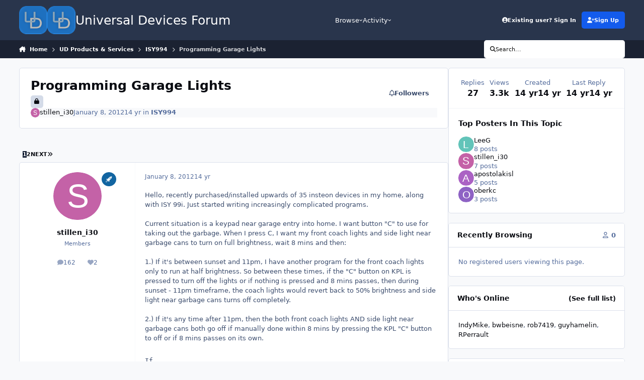

--- FILE ---
content_type: text/html;charset=UTF-8
request_url: https://forum.universal-devices.com/topic/7327-programming-garage-lights/
body_size: 27145
content:
<!DOCTYPE html>
<html lang="en-US" dir="ltr" 

data-ips-path="/topic/7327-programming-garage-lights/"
data-ips-scheme='system'
data-ips-scheme-active='system'
data-ips-scheme-default='system'
data-ips-theme="1"
data-ips-scheme-toggle="true"


    data-ips-guest


data-ips-theme-setting-change-scheme='1'
data-ips-theme-setting-link-panels='1'
data-ips-theme-setting-nav-bar-icons='0'
data-ips-theme-setting-mobile-icons-location='header'
data-ips-theme-setting-mobile-footer-labels='1'
data-ips-theme-setting-sticky-sidebar='1'
data-ips-theme-setting-flip-sidebar='0'

data-ips-layout='default'



>
	<head data-ips-hook="head">
		<meta charset="utf-8">
		<title data-ips-hook="title">Programming Garage Lights - ISY994 - Universal Devices Forum</title>
		
		
		
		

	
	<script>(() => document.documentElement.setAttribute('data-ips-scheme', (window.matchMedia('(prefers-color-scheme:dark)').matches) ? 'dark':'light'))();</script>

		


	<script>
		(() => {
			function getCookie(n) {
				let v = `; ${document.cookie}`, parts = v.split(`; ${n}=`);
				if (parts.length === 2) return parts.pop().split(';').shift();
			}
			
			const s = getCookie('ips4_scheme_preference');
			if(!s || s === document.documentElement.getAttribute("data-ips-scheme-active")) return;
			if(s === "system"){
				document.documentElement.setAttribute('data-ips-scheme',(window.matchMedia('(prefers-color-scheme:dark)').matches)?'dark':'light');
			} else {
				document.documentElement.setAttribute("data-ips-scheme",s);
			}
			document.documentElement.setAttribute("data-ips-scheme-active",s);
		})();
	</script>

		
			<!-- Global site tag (gtag.js) - Google Analytics -->
<script async src="https://www.googletagmanager.com/gtag/js?id=UA-125320803-2"></script>
<script>
  window.dataLayer = window.dataLayer || [];
  function gtag(){dataLayer.push(arguments);}
  gtag('js', new Date());

  gtag('config', 'UA-125320803-2');
</script>

		
		
		
		
		


	<!--!Font Awesome Free 6 by @fontawesome - https://fontawesome.com License - https://fontawesome.com/license/free Copyright 2024 Fonticons, Inc.-->
	<link rel='stylesheet' href='//forum.universal-devices.com/applications/core/interface/static/fontawesome/css/all.min.css?v=6.7.2'>



	<link rel='stylesheet' href='//forum.universal-devices.com/static/css/core_global_framework_framework.css?v=a7575d03141768586263'>

	<link rel='stylesheet' href='//forum.universal-devices.com/static/css/core_front_core.css?v=a7575d03141768586263'>

	<link rel='stylesheet' href='//forum.universal-devices.com/static/css/forums_front_forums.css?v=a7575d03141768586263'>

	<link rel='stylesheet' href='//forum.universal-devices.com/static/css/forums_front_topics.css?v=a7575d03141768586263'>


<!-- Content Config CSS Properties -->
<style id="contentOptionsCSS">
    :root {
        --i-embed-max-width: 500px;
        --i-embed-default-width: 500px;
        --i-embed-media-max-width: 100%;
    }
</style>



	
	
	<style id="themeVariables">
		
			:root{

--set__i-desktop-logo--fo-si: 25;
--set__i-mobile-icons-location: header;
--data-ips-theme-setting-mobile-icons-location: header;
--set__logo-light: url('//d2z8ydsemzif1x.cloudfront.net/set_resources_1/6d538d11ecfced46f459ee300b5e80ec_udi-logo_7ae816.png');
--set__mobile-logo-light: url('//d2z8ydsemzif1x.cloudfront.net/set_resources_1/6d538d11ecfced46f459ee300b5e80ec_udi-logo_c30b21.png');
--set__mobile-logo-dark: url('//d2z8ydsemzif1x.cloudfront.net/set_resources_1/6d538d11ecfced46f459ee300b5e80ec_udi-logo_ff60c7.png');
--set__logo-dark: url('//d2z8ydsemzif1x.cloudfront.net/set_resources_1/6d538d11ecfced46f459ee300b5e80ec_udi-logo_6fc6eb.png');
--set__i-font-size: 12.5;
--set__i-header-primary--he: 80;
--set__i-header-secondary--he: 35;
--set__i-mobile-header--he: 50;
--set__i-design-radius: 5;
--light__i-headerMobile--ba-co: var(--i-base_4);

}
		
	</style>

	
		<style id="themeCustomCSS">
			
		</style>
	

	


		



	<meta name="viewport" content="width=device-width, initial-scale=1, viewport-fit=cover">
	<meta name="apple-mobile-web-app-status-bar-style" content="black-translucent">
	
	
		
		
			<meta property="og:image" content="https://d2z8ydsemzif1x.cloudfront.net/monthly_2025_10/udi-logo.png.2814cc4b07bb04f41f459cb5fad94383.png">
		
	
	
		<meta name="twitter:card" content="summary_large_image">
	
	
		
			<meta name="twitter:site" content="@UDIautomates">
		
	
	
		
			
				
					<meta property="og:title" content="Programming Garage Lights">
				
			
		
	
		
			
				
					<meta property="og:type" content="website">
				
			
		
	
		
			
				
					<meta property="og:url" content="https://forum.universal-devices.com/topic/7327-programming-garage-lights/">
				
			
		
	
		
			
				
					<meta name="description" content="Hello, recently purchased/installed upwards of 35 insteon devices in my home, along with ISY 99i. Just started writing increasingly complicated programs. Current situation is a keypad near garage entry into home. I want button &quot;C&quot; to use for taking out the garbage. When I press C, I want my front...">
				
			
		
	
		
			
				
					<meta property="og:description" content="Hello, recently purchased/installed upwards of 35 insteon devices in my home, along with ISY 99i. Just started writing increasingly complicated programs. Current situation is a keypad near garage entry into home. I want button &quot;C&quot; to use for taking out the garbage. When I press C, I want my front...">
				
			
		
	
		
			
				
					<meta property="og:updated_time" content="2012-01-10T03:12:59Z">
				
			
		
	
		
			
				
					<meta property="og:site_name" content="Universal Devices Forum">
				
			
		
	
		
			
				
					<meta property="og:locale" content="en_US">
				
			
		
	
	
		
			<link rel="next" href="https://forum.universal-devices.com/topic/7327-programming-garage-lights/page/2/">
		
	
		
			<link rel="last" href="https://forum.universal-devices.com/topic/7327-programming-garage-lights/page/2/">
		
	
		
			<link rel="canonical" href="https://forum.universal-devices.com/topic/7327-programming-garage-lights/">
		
	
	
	
	
	
	<link rel="manifest" href="https://forum.universal-devices.com/manifest.webmanifest/">
	
	

	
	
		
	
		
	
		
	
		
	
		
	
		
	
		
	
		
	
		
	
		
	
		
	
		
	
		
	
		
	
		
	
		
	
		
	
		
	
		
	
		
	
		
	
		
	
		
	
		
			<link rel="apple-touch-icon" href="//d2z8ydsemzif1x.cloudfront.net/monthly_2020_09/apple-touch-icon-180x180.png?v=1710367718">
		
	

	
	


		

	
	<link rel='icon' href='//d2z8ydsemzif1x.cloudfront.net/monthly_2025_10/udi-logo.png' type="image/png">

	</head>
	<body data-ips-hook="body" class="ipsApp ipsApp_front " data-contentClass="IPS\forums\Topic" data-controller="core.front.core.app" data-pageApp="forums" data-pageLocation="front" data-pageModule="forums" data-pageController="topic" data-id="7327" >
		<a href="#ipsLayout__main" class="ipsSkipToContent">Jump to content</a>
		
		
		

<i-pull-to-refresh aria-hidden="true">
	<div class="iPullToRefresh"></div>
</i-pull-to-refresh>
		


	<i-pwa-install id="ipsPwaInstall">
		
		
			
		
			
		
			
		
			
		
			
		
			
		
			
		
			
		
			
		
			
		
			
		
			
		
			
		
			
		
			
		
			
		
			
		
			
		
			
		
			
		
			
		
			
		
			
		
			
				<img src="//d2z8ydsemzif1x.cloudfront.net/monthly_2020_09/apple-touch-icon-180x180.png" alt="" width="180" height="180" class="iPwaInstall__icon">
			
		
		<div class="iPwaInstall__content">
			<div class="iPwaInstall__title">View in the app</div>
			<p class="iPwaInstall__desc">A better way to browse. <strong>Learn more</strong>.</p>
		</div>
		<button type="button" class="iPwaInstall__learnMore" popovertarget="iPwaInstall__learnPopover">Learn more</button>
		<button type="button" class="iPwaInstall__dismiss" id="iPwaInstall__dismiss"><span aria-hidden="true">&times;</span><span class="ipsInvisible">Dismiss</span></button>
	</i-pwa-install>
	
	<i-card popover id="iPwaInstall__learnPopover">
		<button class="iCardDismiss" type="button" tabindex="-1" popovertarget="iPwaInstall__learnPopover" popovertargetaction="hide">Close</button>
		<div class="iCard">
			<div class="iCard__content iPwaInstallPopover">
				<div class="i-flex i-gap_2">
					
						
					
						
					
						
					
						
					
						
					
						
					
						
					
						
					
						
					
						
					
						
					
						
					
						
					
						
					
						
					
						
					
						
					
						
					
						
					
						
					
						
					
						
					
						
					
						
							<img src="//d2z8ydsemzif1x.cloudfront.net/monthly_2020_09/apple-touch-icon-180x180.png" alt="" width="180" height="180" class="iPwaInstallPopover__icon">
						
					
					<div class="i-flex_11 i-align-self_center">
						<div class="i-font-weight_700 i-color_hard">Universal Devices Forum</div>
						<p>A full-screen app on your home screen with push notifications, badges and more.</p>
					</div>
				</div>

				<div class="iPwaInstallPopover__ios">
					<div class="iPwaInstallPopover__title">
						<svg xmlns="http://www.w3.org/2000/svg" viewBox="0 0 384 512"><path d="M318.7 268.7c-.2-36.7 16.4-64.4 50-84.8-18.8-26.9-47.2-41.7-84.7-44.6-35.5-2.8-74.3 20.7-88.5 20.7-15 0-49.4-19.7-76.4-19.7C63.3 141.2 4 184.8 4 273.5q0 39.3 14.4 81.2c12.8 36.7 59 126.7 107.2 125.2 25.2-.6 43-17.9 75.8-17.9 31.8 0 48.3 17.9 76.4 17.9 48.6-.7 90.4-82.5 102.6-119.3-65.2-30.7-61.7-90-61.7-91.9zm-56.6-164.2c27.3-32.4 24.8-61.9 24-72.5-24.1 1.4-52 16.4-67.9 34.9-17.5 19.8-27.8 44.3-25.6 71.9 26.1 2 49.9-11.4 69.5-34.3z"/></svg>
						<span>To install this app on iOS and iPadOS</span>
					</div>
					<ol class="ipsList ipsList--bullets i-color_soft i-margin-top_2">
						<li>Tap the <svg xmlns='http://www.w3.org/2000/svg' viewBox='0 0 416 550.4' class='iPwaInstallPopover__svg'><path d='M292.8 129.6 208 44.8l-84.8 84.8-22.4-22.4L208 0l107.2 107.2-22.4 22.4Z'/><path d='M192 22.4h32v336h-32v-336Z'/><path d='M368 550.4H48c-27.2 0-48-20.8-48-48v-288c0-27.2 20.8-48 48-48h112v32H48c-9.6 0-16 6.4-16 16v288c0 9.6 6.4 16 16 16h320c9.6 0 16-6.4 16-16v-288c0-9.6-6.4-16-16-16H256v-32h112c27.2 0 48 20.8 48 48v288c0 27.2-20.8 48-48 48Z'/></svg> Share icon in Safari</li>
						<li>Scroll the menu and tap <strong>Add to Home Screen</strong>.</li>
						<li>Tap <strong>Add</strong> in the top-right corner.</li>
					</ol>
				</div>
				<div class="iPwaInstallPopover__android">
					<div class="iPwaInstallPopover__title">
						<svg xmlns="http://www.w3.org/2000/svg" viewBox="0 0 576 512"><path d="M420.6 301.9a24 24 0 1 1 24-24 24 24 0 0 1 -24 24m-265.1 0a24 24 0 1 1 24-24 24 24 0 0 1 -24 24m273.7-144.5 47.9-83a10 10 0 1 0 -17.3-10h0l-48.5 84.1a301.3 301.3 0 0 0 -246.6 0L116.2 64.5a10 10 0 1 0 -17.3 10h0l47.9 83C64.5 202.2 8.2 285.6 0 384H576c-8.2-98.5-64.5-181.8-146.9-226.6"/></svg>
						<span>To install this app on Android</span>
					</div>
					<ol class="ipsList ipsList--bullets i-color_soft i-margin-top_2">
						<li>Tap the 3-dot menu (⋮) in the top-right corner of the browser.</li>
						<li>Tap <strong>Add to Home screen</strong> or <strong>Install app</strong>.</li>
						<li>Confirm by tapping <strong>Install</strong>.</li>
					</ol>
				</div>
			</div>
		</div>
	</i-card>

		
		<div class="ipsLayout" id="ipsLayout" data-ips-hook="layout">
			
			<div class="ipsLayout__app" data-ips-hook="app">
				
				<div data-ips-hook="mobileHeader" class="ipsMobileHeader ipsResponsive_header--mobile">
					
<a href="https://forum.universal-devices.com/" data-ips-hook="logo" class="ipsLogo ipsLogo--mobile" accesskey="1">
	
		

    
    
    
    <picture class='ipsLogo__image ipsLogo__image--light'>
        <source srcset="[data-uri]" media="(min-width: 980px)">
        <img src="//d2z8ydsemzif1x.cloudfront.net/set_resources_1/6d538d11ecfced46f459ee300b5e80ec_udi-logo_c30b21.png" width="150" height="150" alt='Universal Devices Forum' data-ips-theme-image='mobile-logo-light'>
    </picture>

		

    
    
    
    <picture class='ipsLogo__image ipsLogo__image--dark'>
        <source srcset="[data-uri]" media="(min-width: 980px)">
        <img src="//d2z8ydsemzif1x.cloudfront.net/set_resources_1/6d538d11ecfced46f459ee300b5e80ec_udi-logo_ff60c7.png" width="150" height="150" alt='Universal Devices Forum' data-ips-theme-image='mobile-logo-dark'>
    </picture>

	
  	<div class="ipsLogo__text">
		<span class="ipsLogo__name" data-ips-theme-text="set__i-logo-text">Universal Devices Forum</span>
		
			<span class="ipsLogo__slogan" data-ips-theme-text="set__i-logo-slogan"></span>
		
	</div>
</a>
					
<ul data-ips-hook="mobileNavHeader" class="ipsMobileNavIcons ipsResponsive_header--mobile">
	
		<li data-el="guest">
			<button type="button" class="ipsMobileNavIcons__button ipsMobileNavIcons__button--primary" aria-controls="ipsOffCanvas--guest" aria-expanded="false" data-ipscontrols>
				<span>Sign In</span>
			</button>
		</li>
	
	
	
		
			<li data-el="search">
				<button type="button" class="ipsMobileNavIcons__button" aria-controls="ipsOffCanvas--search" aria-expanded="false" data-ipscontrols>
					<svg xmlns="http://www.w3.org/2000/svg" height="16" width="16" viewbox="0 0 512 512"><path d="M416 208c0 45.9-14.9 88.3-40 122.7L502.6 457.4c12.5 12.5 12.5 32.8 0 45.3s-32.8 12.5-45.3 0L330.7 376c-34.4 25.2-76.8 40-122.7 40C93.1 416 0 322.9 0 208S93.1 0 208 0S416 93.1 416 208zM208 352a144 144 0 1 0 0-288 144 144 0 1 0 0 288z"></path></svg>
					<span class="ipsInvisible">Search</span>
				</button>
			</li>
		
	
    
	
	
		<li data-el="more">
			<button type="button" class="ipsMobileNavIcons__button" aria-controls="ipsOffCanvas--navigation" aria-expanded="false" data-ipscontrols>
				<svg xmlns="http://www.w3.org/2000/svg" height="16" width="14" viewbox="0 0 448 512"><path d="M0 96C0 78.3 14.3 64 32 64H416c17.7 0 32 14.3 32 32s-14.3 32-32 32H32C14.3 128 0 113.7 0 96zM0 256c0-17.7 14.3-32 32-32H416c17.7 0 32 14.3 32 32s-14.3 32-32 32H32c-17.7 0-32-14.3-32-32zM448 416c0 17.7-14.3 32-32 32H32c-17.7 0-32-14.3-32-32s14.3-32 32-32H416c17.7 0 32 14.3 32 32z"></path></svg>
				<span class="ipsInvisible">Menu</span>
				
                
			</button>
		</li>
	
</ul>
				</div>
				
				


				
					
<nav class="ipsBreadcrumb ipsBreadcrumb--mobile ipsResponsive_header--mobile" aria-label="Breadcrumbs" >
	<ol itemscope itemtype="https://schema.org/BreadcrumbList" class="ipsBreadcrumb__list">
		<li itemprop="itemListElement" itemscope itemtype="https://schema.org/ListItem">
			<a title="Home" href="https://forum.universal-devices.com/" itemprop="item">
				<i class="fa-solid fa-house-chimney"></i> <span itemprop="name">Home</span>
			</a>
			<meta itemprop="position" content="1">
		</li>
		
		
		
			
				<li itemprop="itemListElement" itemscope itemtype="https://schema.org/ListItem">
					<a href="https://forum.universal-devices.com/forum/217-ud-products-services/" itemprop="item">
						<span itemprop="name">UD Products &amp; Services </span>
					</a>
					<meta itemprop="position" content="2">
				</li>
			
			
		
			
				<li itemprop="itemListElement" itemscope itemtype="https://schema.org/ListItem">
					<a href="https://forum.universal-devices.com/forum/52-isy994/" itemprop="item">
						<span itemprop="name">ISY994 </span>
					</a>
					<meta itemprop="position" content="3">
				</li>
			
			
		
			
				<li aria-current="location" itemprop="itemListElement" itemscope itemtype="https://schema.org/ListItem">
					<span itemprop="name">Programming Garage Lights</span>
					<meta itemprop="position" content="4">
				</li>
			
			
		
	</ol>
	<ul class="ipsBreadcrumb__feed" data-ips-hook="feed">
		
		<li >
			<a data-action="defaultStream" href="https://forum.universal-devices.com/discover/" ><i class="fa-regular fa-file-lines"></i> <span data-role="defaultStreamName">All Activity</span></a>
		</li>
	</ul>
</nav>
				
				
					<header data-ips-hook="header" class="ipsHeader ipsResponsive_header--desktop">
						
						
							<div data-ips-hook="primaryHeader" class="ipsHeader__primary" >
								<div class="ipsWidth ipsHeader__align">
									<div data-ips-header-position="4" class="ipsHeader__start">


	
		<div data-ips-header-content='logo'>
			<!-- logo -->
			
				
<a href="https://forum.universal-devices.com/" data-ips-hook="logo" class="ipsLogo ipsLogo--desktop" accesskey="1">
	
		

    
    
    
    <picture class='ipsLogo__image ipsLogo__image--light'>
        <source srcset="[data-uri]" media="(max-width: 979px)">
        <img src="//d2z8ydsemzif1x.cloudfront.net/set_resources_1/6d538d11ecfced46f459ee300b5e80ec_udi-logo_7ae816.png" width="150" height="150" alt='Universal Devices Forum' data-ips-theme-image='logo-light'>
    </picture>

		

    
    
    
    <picture class='ipsLogo__image ipsLogo__image--dark'>
        <source srcset="[data-uri]" media="(max-width: 979px)">
        <img src="//d2z8ydsemzif1x.cloudfront.net/set_resources_1/6d538d11ecfced46f459ee300b5e80ec_udi-logo_6fc6eb.png" width="150" height="150" alt='Universal Devices Forum' data-ips-theme-image='logo-dark'>
    </picture>

	
  	<div class="ipsLogo__text">
		<span class="ipsLogo__name" data-ips-theme-text="set__i-logo-text">Universal Devices Forum</span>
		
			<span class="ipsLogo__slogan" data-ips-theme-text="set__i-logo-slogan"></span>
		
	</div>
</a>
			
			
			    
			    
			    
			    
			
		</div>
	

	

	

	

	
</div>
									<div data-ips-header-position="5" class="ipsHeader__center">


	

	
		<div data-ips-header-content='navigation'>
			<!-- navigation -->
			
			
			    
				    


<nav data-ips-hook="navBar" class="ipsNav" aria-label="Primary">
	<i-navigation-menu>
		<ul class="ipsNavBar" data-role="menu">
			


	
		
		
			
		
		
		<li  data-id="1" data-active data-navApp="core" data-navExt="Menu" >
			
			
				
					<button aria-expanded="false" aria-controls="elNavSecondary_1" data-ipscontrols type="button">
						<span class="ipsNavBar__icon" aria-hidden="true">
							
								<i class="fa-solid" style="--icon:'\f1c5'"></i>
							
						</span>
						<span class="ipsNavBar__text">
							<span class="ipsNavBar__label">Browse</span>
							<i class="fa-solid fa-angle-down"></i>
						</span>
					</button>
					
						<ul class='ipsNav__dropdown' id='elNavSecondary_1' data-ips-hidden-light-dismiss hidden>
							


	

	
		
		
			
		
		
		<li  data-id="10" data-active data-navApp="forums" data-navExt="Forums" >
			
			
				
					<a href="https://forum.universal-devices.com"  data-navItem-id="10" aria-current="page">
						<span class="ipsNavBar__icon" aria-hidden="true">
							
								<i class="fa-solid" style="--icon:'\f075'"></i>
							
						</span>
						<span class="ipsNavBar__text">
							<span class="ipsNavBar__label">Forums</span>
						</span>
					</a>
				
			
		</li>
	

	
		
		
		
		<li  data-id="11"  data-navApp="calendar" data-navExt="Calendar" >
			
			
				
					<a href="https://forum.universal-devices.com/events/"  data-navItem-id="11" >
						<span class="ipsNavBar__icon" aria-hidden="true">
							
								<i class="fa-solid" style="--icon:'\f133'"></i>
							
						</span>
						<span class="ipsNavBar__text">
							<span class="ipsNavBar__label">Events</span>
						</span>
					</a>
				
			
		</li>
	

	

	
		
		
		
		<li  data-id="13"  data-navApp="core" data-navExt="StaffDirectory" >
			
			
				
					<a href="https://forum.universal-devices.com/staff/"  data-navItem-id="13" >
						<span class="ipsNavBar__icon" aria-hidden="true">
							
								<i class="fa-solid" style="--icon:'\f2bb'"></i>
							
						</span>
						<span class="ipsNavBar__text">
							<span class="ipsNavBar__label">Staff</span>
						</span>
					</a>
				
			
		</li>
	

	
		
		
		
		<li  data-id="14"  data-navApp="core" data-navExt="OnlineUsers" >
			
			
				
					<a href="https://forum.universal-devices.com/online/"  data-navItem-id="14" >
						<span class="ipsNavBar__icon" aria-hidden="true">
							
								<i class="fa-solid" style="--icon:'\f017'"></i>
							
						</span>
						<span class="ipsNavBar__text">
							<span class="ipsNavBar__label">Online Users</span>
						</span>
					</a>
				
			
		</li>
	

	

						</ul>
					
				
			
		</li>
	

	
		
		
		
		<li  data-id="2"  data-navApp="core" data-navExt="Menu" >
			
			
				
					<button aria-expanded="false" aria-controls="elNavSecondary_2" data-ipscontrols type="button">
						<span class="ipsNavBar__icon" aria-hidden="true">
							
								<i class="fa-solid" style="--icon:'\f1c5'"></i>
							
						</span>
						<span class="ipsNavBar__text">
							<span class="ipsNavBar__label">Activity</span>
							<i class="fa-solid fa-angle-down"></i>
						</span>
					</button>
					
						<ul class='ipsNav__dropdown' id='elNavSecondary_2' data-ips-hidden-light-dismiss hidden>
							


	
		
		
		
		<li  data-id="4"  data-navApp="core" data-navExt="AllActivity" >
			
			
				
					<a href="https://forum.universal-devices.com/discover/"  data-navItem-id="4" >
						<span class="ipsNavBar__icon" aria-hidden="true">
							
								<i class="fa-solid" style="--icon:'\f0ca'"></i>
							
						</span>
						<span class="ipsNavBar__text">
							<span class="ipsNavBar__label">All Activity</span>
						</span>
					</a>
				
			
		</li>
	

	

	

	

	
		
		
		
		<li  data-id="8"  data-navApp="core" data-navExt="Search" >
			
			
				
					<a href="https://forum.universal-devices.com/search/"  data-navItem-id="8" >
						<span class="ipsNavBar__icon" aria-hidden="true">
							
								<i class="fa-solid" style="--icon:'\f002'"></i>
							
						</span>
						<span class="ipsNavBar__text">
							<span class="ipsNavBar__label">Search</span>
						</span>
					</a>
				
			
		</li>
	

						</ul>
					
				
			
		</li>
	

	

			<li data-role="moreLi" hidden>
				<button aria-expanded="false" aria-controls="nav__more" data-ipscontrols type="button">
					<span class="ipsNavBar__icon" aria-hidden="true">
						<i class="fa-solid fa-bars"></i>
					</span>
					<span class="ipsNavBar__text">
						<span class="ipsNavBar__label">More</span>
						<i class="fa-solid fa-angle-down"></i>
					</span>
				</button>
				<ul class="ipsNav__dropdown" id="nav__more" data-role="moreMenu" data-ips-hidden-light-dismiss hidden></ul>
			</li>
		</ul>
		<div class="ipsNavPriority js-ipsNavPriority" aria-hidden="true">
			<ul class="ipsNavBar" data-role="clone">
				<li data-role="moreLiClone">
					<button aria-expanded="false" aria-controls="nav__more" data-ipscontrols type="button">
						<span class="ipsNavBar__icon" aria-hidden="true">
							<i class="fa-solid fa-bars"></i>
						</span>
						<span class="ipsNavBar__text">
							<span class="ipsNavBar__label">More</span>
							<i class="fa-solid fa-angle-down"></i>
						</span>
					</button>
				</li>
				


	
		
		
			
		
		
		<li  data-id="1" data-active data-navApp="core" data-navExt="Menu" >
			
			
				
					<button aria-expanded="false" aria-controls="elNavSecondary_1" data-ipscontrols type="button">
						<span class="ipsNavBar__icon" aria-hidden="true">
							
								<i class="fa-solid" style="--icon:'\f1c5'"></i>
							
						</span>
						<span class="ipsNavBar__text">
							<span class="ipsNavBar__label">Browse</span>
							<i class="fa-solid fa-angle-down"></i>
						</span>
					</button>
					
				
			
		</li>
	

	
		
		
		
		<li  data-id="2"  data-navApp="core" data-navExt="Menu" >
			
			
				
					<button aria-expanded="false" aria-controls="elNavSecondary_2" data-ipscontrols type="button">
						<span class="ipsNavBar__icon" aria-hidden="true">
							
								<i class="fa-solid" style="--icon:'\f1c5'"></i>
							
						</span>
						<span class="ipsNavBar__text">
							<span class="ipsNavBar__label">Activity</span>
							<i class="fa-solid fa-angle-down"></i>
						</span>
					</button>
					
				
			
		</li>
	

	

			</ul>
		</div>
	</i-navigation-menu>
</nav>
			    
			    
			    
			    
			
		</div>
	

	

	

	
</div>
									<div data-ips-header-position="6" class="ipsHeader__end">


	

	

	
		<div data-ips-header-content='user'>
			<!-- user -->
			
			
			    
			    
				    

	<ul id="elUserNav" data-ips-hook="userBarGuest" class="ipsUserNav ipsUserNav--guest">
        
		
        
        
        
            
            <li id="elSignInLink" data-el="sign-in">
                <button type="button" id="elUserSignIn" popovertarget="elUserSignIn_menu" class="ipsUserNav__link">
                	<i class="fa-solid fa-circle-user"></i>
                	<span class="ipsUserNav__text">Existing user? Sign In</span>
                </button>                
                
<i-dropdown popover id="elUserSignIn_menu">
	<div class="iDropdown">
		<form accept-charset='utf-8' method='post' action='https://forum.universal-devices.com/login/'>
			<input type="hidden" name="csrfKey" value="c1e4922c051da5218af6e24caa0ef523">
			<input type="hidden" name="ref" value="aHR0cHM6Ly9mb3J1bS51bml2ZXJzYWwtZGV2aWNlcy5jb20vdG9waWMvNzMyNy1wcm9ncmFtbWluZy1nYXJhZ2UtbGlnaHRzLw==">
			<div data-role="loginForm">
				
				
				
					<div class='ipsColumns ipsColumns--lines'>
						<div class='ipsColumns__primary' id='elUserSignIn_internal'>
							
<div class="">
	<h4 class="ipsTitle ipsTitle--h3 i-padding_2 i-padding-bottom_0 i-color_hard">Sign In</h4>
	<ul class='ipsForm ipsForm--vertical ipsForm--login-popup'>
		<li class="ipsFieldRow ipsFieldRow--noLabel ipsFieldRow--fullWidth">
			<label class="ipsFieldRow__label" for="login_popup_email">Email Address</label>
			<div class="ipsFieldRow__content">
                <input type="email" class='ipsInput ipsInput--text' placeholder="Email Address" name="auth" autocomplete="email" id='login_popup_email'>
			</div>
		</li>
		<li class="ipsFieldRow ipsFieldRow--noLabel ipsFieldRow--fullWidth">
			<label class="ipsFieldRow__label" for="login_popup_password">Password</label>
			<div class="ipsFieldRow__content">
				<input type="password" class='ipsInput ipsInput--text' placeholder="Password" name="password" autocomplete="current-password" id='login_popup_password'>
			</div>
		</li>
		<li class="ipsFieldRow ipsFieldRow--checkbox">
			<input type="checkbox" name="remember_me" id="remember_me_checkbox_popup" value="1" checked class="ipsInput ipsInput--toggle">
			<div class="ipsFieldRow__content">
				<label class="ipsFieldRow__label" for="remember_me_checkbox_popup">Remember me</label>
				<div class="ipsFieldRow__desc">Not recommended on shared computers</div>
			</div>
		</li>
		<li class="ipsSubmitRow">
			<button type="submit" name="_processLogin" value="usernamepassword" class="ipsButton ipsButton--primary i-width_100p">Sign In</button>
			
				<p class="i-color_soft i-link-color_inherit i-font-weight_500 i-font-size_-1 i-margin-top_2">
					
						<a href='https://forum.universal-devices.com/lostpassword/' data-ipsDialog data-ipsDialog-title='Forgot your password?'>
					
					Forgot your password?</a>
				</p>
			
		</li>
	</ul>
</div>
						</div>
						<div class='ipsColumns__secondary i-basis_280'>
							<div id='elUserSignIn_external'>
								<p class='ipsTitle ipsTitle--h3 i-padding_2 i-padding-bottom_0 i-color_soft'>Or sign in with...</p>
								<div class='i-grid i-gap_2 i-padding_2'>
									
										<div>
											

<button type="submit" name="_processLogin" value="11" class='ipsSocial ' style="background-color: #478f79">
	
		<span class='ipsSocial__text'>Sign in with ISY Portal</span>
	
</button>
										</div>
									
								</div>
							</div>
						</div>
					</div>
				
			</div>
		</form>
	</div>
</i-dropdown>
            </li>
            
        
		
			<li data-el="sign-up">
				
					<a href="https://forum.universal-devices.com/register/" class="ipsUserNav__link ipsUserNav__link--sign-up" data-ipsdialog data-ipsdialog-size="narrow" data-ipsdialog-title="Sign Up"  id="elRegisterButton">
						<i class="fa-solid fa-user-plus"></i>
						<span class="ipsUserNav__text">Sign Up</span>
					</a>
				
			</li>
		
		
	</ul>

			    
			    
			    
			
		</div>
	

	

	
</div>
								</div>
							</div>
						
						
							<div data-ips-hook="secondaryHeader" class="ipsHeader__secondary" >
								<div class="ipsWidth ipsHeader__align">
									<div data-ips-header-position="7" class="ipsHeader__start">


	

	

	

	
		<div data-ips-header-content='breadcrumb'>
			<!-- breadcrumb -->
			
			
			    
			    
			    
				    
<nav class="ipsBreadcrumb ipsBreadcrumb--top " aria-label="Breadcrumbs" >
	<ol itemscope itemtype="https://schema.org/BreadcrumbList" class="ipsBreadcrumb__list">
		<li itemprop="itemListElement" itemscope itemtype="https://schema.org/ListItem">
			<a title="Home" href="https://forum.universal-devices.com/" itemprop="item">
				<i class="fa-solid fa-house-chimney"></i> <span itemprop="name">Home</span>
			</a>
			<meta itemprop="position" content="1">
		</li>
		
		
		
			
				<li itemprop="itemListElement" itemscope itemtype="https://schema.org/ListItem">
					<a href="https://forum.universal-devices.com/forum/217-ud-products-services/" itemprop="item">
						<span itemprop="name">UD Products &amp; Services </span>
					</a>
					<meta itemprop="position" content="2">
				</li>
			
			
		
			
				<li itemprop="itemListElement" itemscope itemtype="https://schema.org/ListItem">
					<a href="https://forum.universal-devices.com/forum/52-isy994/" itemprop="item">
						<span itemprop="name">ISY994 </span>
					</a>
					<meta itemprop="position" content="3">
				</li>
			
			
		
			
				<li aria-current="location" itemprop="itemListElement" itemscope itemtype="https://schema.org/ListItem">
					<span itemprop="name">Programming Garage Lights</span>
					<meta itemprop="position" content="4">
				</li>
			
			
		
	</ol>
	<ul class="ipsBreadcrumb__feed" data-ips-hook="feed">
		
		<li >
			<a data-action="defaultStream" href="https://forum.universal-devices.com/discover/" ><i class="fa-regular fa-file-lines"></i> <span data-role="defaultStreamName">All Activity</span></a>
		</li>
	</ul>
</nav>
			    
			    
			
		</div>
	

	
</div>
									<div data-ips-header-position="8" class="ipsHeader__center">


	

	

	

	

	
</div>
									<div data-ips-header-position="9" class="ipsHeader__end">


	

	

	

	

	
		<div data-ips-header-content='search'>
			<!-- search -->
			
			
			    
			    
			    
			    
				    

	<button class='ipsSearchPseudo' popovertarget="ipsSearchDialog" type="button">
		<i class="fa-solid fa-magnifying-glass"></i>
		<span>Search...</span>
	</button>

			    
			
		</div>
	
</div>
								</div>
							</div>
						
					</header>
				
				<main data-ips-hook="main" class="ipsLayout__main" id="ipsLayout__main" tabindex="-1">
					<div class="ipsWidth ipsWidth--main-content">
						<div class="ipsContentWrap">
							
							

							<div class="ipsLayout__columns">
								<section data-ips-hook="primaryColumn" class="ipsLayout__primary-column">
									
									
									
                                    
									

	





    
    

									




<!-- Start #ipsTopicView -->
<div class="ipsBlockSpacer" id="ipsTopicView" data-ips-topic-ui="traditional" data-ips-topic-first-page="true" data-ips-topic-comments="all">




<div class="ipsBox ipsBox--topicHeader ipsPull">
	<header class="ipsPageHeader">
		<div class="ipsPageHeader__row">
			<div data-ips-hook="header" class="ipsPageHeader__primary">
				<div class="ipsPageHeader__title">
					
						<h1 data-ips-hook="title">Programming Garage Lights</h1>
					
					<div data-ips-hook="badges" class="ipsBadges">
						
<span class='ipsBadge ipsBadge--icon  ipsBadge--locked ' title='Locked' data-ipsTooltip>
    <i class="fa fa-solid fa-lock"></i>
</span>
					</div>
				</div>
				
				
			</div>
			
				<ul data-ips-hook="topicHeaderButtons" class="ipsButtons">
					
					
					<li>

<div data-followApp='forums' data-followArea='topic' data-followID='7327' data-controller='core.front.core.followButton'>
	

	<a data-ips-hook="guest" href="https://forum.universal-devices.com/login/" rel="nofollow" class="ipsButton ipsButton--follow" data-role="followButton" data-ipstooltip title="Sign in to follow this">
		<span>
			<i class="fa-regular fa-bell"></i>
			<span class="ipsButton__label">Followers</span>
		</span>
		
	</a>

</div></li>
				</ul>
			
		</div>
		
		
			<!-- PageHeader footer is only shown in traditional view -->
			<div class="ipsPageHeader__row ipsPageHeader__row--footer">
				<div class="ipsPageHeader__primary">
					<div class="ipsPhotoPanel ipsPhotoPanel--inline">
						


	<a data-ips-hook="userPhotoWithUrl" href="https://forum.universal-devices.com/profile/2773-stillen_i30/" rel="nofollow" data-ipshover data-ipshover-width="370" data-ipshover-target="https://forum.universal-devices.com/profile/2773-stillen_i30/?do=hovercard"  class="ipsUserPhoto ipsUserPhoto--fluid" title="Go to stillen_i30's profile" data-group="3" aria-hidden="true" tabindex="-1">
		<img src="data:image/svg+xml,%3Csvg%20xmlns%3D%22http%3A%2F%2Fwww.w3.org%2F2000%2Fsvg%22%20viewBox%3D%220%200%201024%201024%22%20style%3D%22background%3A%23c462a7%22%3E%3Cg%3E%3Ctext%20text-anchor%3D%22middle%22%20dy%3D%22.35em%22%20x%3D%22512%22%20y%3D%22512%22%20fill%3D%22%23ffffff%22%20font-size%3D%22700%22%20font-family%3D%22-apple-system%2C%20BlinkMacSystemFont%2C%20Roboto%2C%20Helvetica%2C%20Arial%2C%20sans-serif%22%3ES%3C%2Ftext%3E%3C%2Fg%3E%3C%2Fsvg%3E" alt="stillen_i30" loading="lazy">
	</a>

						<div data-ips-hook="topicHeaderMetaData" class="ipsPhotoPanel__text">
							<div class="ipsPhotoPanel__primary">


<a href='https://forum.universal-devices.com/profile/2773-stillen_i30/' rel="nofollow" data-ipsHover data-ipsHover-width='370' data-ipsHover-target='https://forum.universal-devices.com/profile/2773-stillen_i30/?do=hovercard&amp;referrer=https%253A%252F%252Fforum.universal-devices.com%252Ftopic%252F7327-programming-garage-lights%252F' title="Go to stillen_i30's profile" class="ipsUsername" translate="no">stillen_i30</a></div>
							<div class="ipsPhotoPanel__secondary"><time datetime='2012-01-08T09:16:51Z' title='01/08/12 09:16  AM' data-short='14 yr' class='ipsTime ipsTime--long'><span class='ipsTime__long'>January 8, 2012</span><span class='ipsTime__short'>14 yr</span></time> in <a href="https://forum.universal-devices.com/forum/52-isy994/" class="i-font-weight_600">ISY994</a></div>
						</div>
					</div>
				</div>
				
			</div>
		
	</header>

	

</div>

<!-- Large topic warnings -->






<!-- These can be hidden on traditional first page using <div data-ips-hide="traditional-first"> -->


<!-- Content messages -->









<div class="i-flex i-flex-wrap_wrap-reverse i-align-items_center i-gap_3">

	<!-- All replies / Helpful Replies: This isn't shown on the first page, due to data-ips-hide="traditional-first" -->
	

	<!-- Start new topic, Reply to topic: Shown on all views -->
	<ul data-ips-hook="topicMainButtons" class="i-flex_11 ipsButtons ipsButtons--main">
		<li>
			
		</li>
		
		
	</ul>
</div>





<section data-controller='core.front.core.recommendedComments' data-url='https://forum.universal-devices.com/topic/7327-programming-garage-lights/?recommended=comments' class='ipsBox ipsBox--featuredComments ipsRecommendedComments ipsHide'>
	<div data-role="recommendedComments">
		<header class='ipsBox__header'>
			<h2>Featured Replies</h2>
			

<div class='ipsCarouselNav ' data-ipscarousel='topic-featured-posts' >
	<button class='ipsCarouselNav__button' data-carousel-arrow='prev'><span class="ipsInvisible">Previous carousel slide</span><i class='fa-ips' aria-hidden='true'></i></button>
	<button class='ipsCarouselNav__button' data-carousel-arrow='next'><span class="ipsInvisible">Next carousel slide</span><i class='fa-ips' aria-hidden='true'></i></button>
</div>
		</header>
		
	</div>
</section>

<div id="comments" data-controller="core.front.core.commentFeed,forums.front.topic.view, core.front.core.ignoredComments" data-autopoll data-baseurl="https://forum.universal-devices.com/topic/7327-programming-garage-lights/"  data-feedid="forums-ips_forums_topic-7327" class="cTopic ipsBlockSpacer" data-follow-area-id="topic-7327">

	<div data-ips-hook="topicPostFeed" id="elPostFeed" class="ipsEntries ipsPull ipsEntries--topic" data-role="commentFeed" data-controller="core.front.core.moderation" >

		
			<div class="ipsButtonBar ipsButtonBar--top">
				
					<div class="ipsButtonBar__pagination">


	
	<ul class='ipsPagination ' id='elPagination_8d471b110041487d831f7e4719b861f7_2085757621' data-ipsPagination-seoPagination='true' data-pages='2' data-ipsPagination  data-ipsPagination-pages="2" data-ipsPagination-perPage='25'>
		
			
				<li class='ipsPagination__first ipsPagination__inactive'><a href='https://forum.universal-devices.com/topic/7327-programming-garage-lights/#comments' rel="first" data-page='1' data-ipsTooltip title='First page'><i class='fa-solid fa-angles-left'></i></a></li>
				<li class='ipsPagination__prev ipsPagination__inactive'><a href='https://forum.universal-devices.com/topic/7327-programming-garage-lights/#comments' rel="prev" data-page='0' data-ipsTooltip title='Previous page'>Prev</a></li>
			
			<li class='ipsPagination__page ipsPagination__active'><a href='https://forum.universal-devices.com/topic/7327-programming-garage-lights/#comments' data-page='1'>1</a></li>
			
				
					<li class='ipsPagination__page'><a href='https://forum.universal-devices.com/topic/7327-programming-garage-lights/page/2/#comments' data-page='2'>2</a></li>
				
				<li class='ipsPagination__next'><a href='https://forum.universal-devices.com/topic/7327-programming-garage-lights/page/2/#comments' rel="next" data-page='2' data-ipsTooltip title='Next page'>Next</a></li>
				<li class='ipsPagination__last'><a href='https://forum.universal-devices.com/topic/7327-programming-garage-lights/page/2/#comments' rel="last" data-page='2' data-ipsTooltip title='Last page'><i class='fa-solid fa-angles-right'></i></a></li>
			
			
				<li class='ipsPagination__pageJump'>
					<button type="button" id="elPagination_8d471b110041487d831f7e4719b861f7_2085757621_jump" popovertarget="elPagination_8d471b110041487d831f7e4719b861f7_2085757621_jump_menu">Page 1 of 2 <i class='fa-solid fa-caret-down i-margin-start_icon'></i></button>
					<i-dropdown popover id="elPagination_8d471b110041487d831f7e4719b861f7_2085757621_jump_menu">
						<div class="iDropdown">
							<form accept-charset='utf-8' method='post' action='https://forum.universal-devices.com/topic/7327-programming-garage-lights/#comments' data-role="pageJump" data-baseUrl='https://forum.universal-devices.com/topic/7327-programming-garage-lights/#comments' data-bypassValidation='true'>
								<ul class='i-flex i-gap_1 i-padding_2'>
									<input type='number' min='1' max='2' placeholder='Page number: 1 - 2' class='ipsInput i-flex_11' name='page' inputmode="numeric" autofocus>
									<input type='submit' class='ipsButton ipsButton--primary' value='Go'>
								</ul>
							</form>
						</div>
					</i-dropdown>
				</li>
			
		
	</ul>
</div>
				
				
			</div>
		
		<form action="https://forum.universal-devices.com/topic/7327-programming-garage-lights/?csrfKey=c1e4922c051da5218af6e24caa0ef523&amp;do=multimodComment" method="post" data-ipspageaction data-role="moderationTools">
			
			
				

					

					
					



<a id="findComment-57971"></a>
<div id="comment-57971"></div>
<article data-ips-hook="postWrapper" id="elComment_57971" class="
		ipsEntry js-ipsEntry  ipsEntry--post 
        
        
        
        
        
		"   data-ips-first-post>
	
		<aside data-ips-hook="topicAuthorColumn" class="ipsEntry__author-column">
			
			<div data-ips-hook="postUserPhoto" class="ipsAvatarStack">
				


	<a data-ips-hook="userPhotoWithUrl" href="https://forum.universal-devices.com/profile/2773-stillen_i30/" rel="nofollow" data-ipshover data-ipshover-width="370" data-ipshover-target="https://forum.universal-devices.com/profile/2773-stillen_i30/?do=hovercard"  class="ipsUserPhoto ipsUserPhoto--fluid" title="Go to stillen_i30's profile" data-group="3" aria-hidden="true" tabindex="-1">
		<img src="data:image/svg+xml,%3Csvg%20xmlns%3D%22http%3A%2F%2Fwww.w3.org%2F2000%2Fsvg%22%20viewBox%3D%220%200%201024%201024%22%20style%3D%22background%3A%23c462a7%22%3E%3Cg%3E%3Ctext%20text-anchor%3D%22middle%22%20dy%3D%22.35em%22%20x%3D%22512%22%20y%3D%22512%22%20fill%3D%22%23ffffff%22%20font-size%3D%22700%22%20font-family%3D%22-apple-system%2C%20BlinkMacSystemFont%2C%20Roboto%2C%20Helvetica%2C%20Arial%2C%20sans-serif%22%3ES%3C%2Ftext%3E%3C%2Fg%3E%3C%2Fsvg%3E" alt="stillen_i30" loading="lazy">
	</a>

				
				
					
<img src='//d2z8ydsemzif1x.cloudfront.net/monthly_2022_02/rocket.png.24580ff745f639f87c27a3b784b7a4d7.png' loading="lazy" alt="Member" class="ipsAvatarStack__rank" data-ipsTooltip title="Rank: Member (3/6)">
								
			</div>
			<h3 data-ips-hook="postUsername" class="ipsEntry__username">
				
				


<a href='https://forum.universal-devices.com/profile/2773-stillen_i30/' rel="nofollow" data-ipsHover data-ipsHover-width='370' data-ipsHover-target='https://forum.universal-devices.com/profile/2773-stillen_i30/?do=hovercard&amp;referrer=https%253A%252F%252Fforum.universal-devices.com%252Ftopic%252F7327-programming-garage-lights%252F' title="Go to stillen_i30's profile" class="ipsUsername" translate="no">stillen_i30</a>
				
			</h3>
			
				<div data-ips-hook="postUserGroup" class="ipsEntry__group">
					
						Members
					
				</div>
			
			
			
				<ul data-ips-hook="postUserStats" class="ipsEntry__authorStats ipsEntry__authorStats--minimal">
					<li data-i-el="posts">
						
							<a href="https://forum.universal-devices.com/profile/2773-stillen_i30/content/" rel="nofollow" title="Posts" data-ipstooltip>
								<i class="fa-solid fa-comment"></i>
								<span data-i-el="number">162</span>
								<span data-i-el="label">posts</span>
							</a>
						
					</li>
					
					
						<li data-ips-hook="postUserBadges" data-i-el="badges">
							<a href="https://forum.universal-devices.com/profile/2773-stillen_i30/badges/" data-action="badgeLog" title="Badges">
								<i class="fa-solid fa-award"></i>
								<span data-i-el="number">0</span>
								<span data-i-el="label">Badges</span>
							</a>
						</li>
					
					
						<li data-ips-hook="postUserReputation" data-i-el="reputation">
							
								<span>
									<i class="fa-solid fa-heart"></i>
									<span data-i-el="number">2</span>
									<span data-i-el="label">Reputation</span>
								</span>
							
						</li>
					
				</ul>
				<ul data-ips-hook="postUserCustomFields" class="ipsEntry__authorFields">
					

				</ul>
			
			
		</aside>
	
	
<aside data-ips-hook="topicAuthorColumn" class="ipsEntry__header" data-feedid="forums-ips_forums_topic-7327">
	<div class="ipsEntry__header-align">

		<div class="ipsPhotoPanel">
			<!-- Avatar -->
			<div class="ipsAvatarStack" data-ips-hook="postUserPhoto">
				


	<a data-ips-hook="userPhotoWithUrl" href="https://forum.universal-devices.com/profile/2773-stillen_i30/" rel="nofollow" data-ipshover data-ipshover-width="370" data-ipshover-target="https://forum.universal-devices.com/profile/2773-stillen_i30/?do=hovercard"  class="ipsUserPhoto ipsUserPhoto--fluid" title="Go to stillen_i30's profile" data-group="3" aria-hidden="true" tabindex="-1">
		<img src="data:image/svg+xml,%3Csvg%20xmlns%3D%22http%3A%2F%2Fwww.w3.org%2F2000%2Fsvg%22%20viewBox%3D%220%200%201024%201024%22%20style%3D%22background%3A%23c462a7%22%3E%3Cg%3E%3Ctext%20text-anchor%3D%22middle%22%20dy%3D%22.35em%22%20x%3D%22512%22%20y%3D%22512%22%20fill%3D%22%23ffffff%22%20font-size%3D%22700%22%20font-family%3D%22-apple-system%2C%20BlinkMacSystemFont%2C%20Roboto%2C%20Helvetica%2C%20Arial%2C%20sans-serif%22%3ES%3C%2Ftext%3E%3C%2Fg%3E%3C%2Fsvg%3E" alt="stillen_i30" loading="lazy">
	</a>

				
					
<img src='//d2z8ydsemzif1x.cloudfront.net/monthly_2022_02/rocket.png.24580ff745f639f87c27a3b784b7a4d7.png' loading="lazy" alt="Member" class="ipsAvatarStack__rank" data-ipsTooltip title="Rank: Member (3/6)">
				
				
			</div>
			<!-- Username -->
			<div class="ipsPhotoPanel__text">
				<h3 data-ips-hook="postUsername" class="ipsEntry__username">
					


<a href='https://forum.universal-devices.com/profile/2773-stillen_i30/' rel="nofollow" data-ipsHover data-ipsHover-width='370' data-ipsHover-target='https://forum.universal-devices.com/profile/2773-stillen_i30/?do=hovercard&amp;referrer=https%253A%252F%252Fforum.universal-devices.com%252Ftopic%252F7327-programming-garage-lights%252F' title="Go to stillen_i30's profile" class="ipsUsername" translate="no">stillen_i30</a>
					
						<span class="ipsEntry__group">
							
								Members
							
						</span>
					
					
				</h3>
				<p class="ipsPhotoPanel__secondary">
					<time datetime='2012-01-08T09:16:51Z' title='01/08/12 09:16  AM' data-short='14 yr' class='ipsTime ipsTime--long'><span class='ipsTime__long'>January 8, 2012</span><span class='ipsTime__short'>14 yr</span></time>
				</p>
			</div>
		</div>

		<!-- Minimal badges -->
		<ul data-ips-hook="postBadgesSecondary" class="ipsBadges">
			
			
			
			
			
			
		</ul>

		

		

		
			<!-- Expand mini profile -->
			<button class="ipsEntry__topButton ipsEntry__topButton--profile" type="button" aria-controls="mini-profile-57971" aria-expanded="false" data-ipscontrols data-ipscontrols-src="https://forum.universal-devices.com/?&amp;app=core&amp;module=system&amp;controller=ajax&amp;do=miniProfile&amp;authorId=2773&amp;solvedCount=load" aria-label="Author stats" data-ipstooltip><i class="fa-solid fa-chevron-down" aria-hidden="true"></i></button>
		

        
<!-- Mini profile -->

	<div id='mini-profile-57971' data-ips-hidden-animation="slide-fade" hidden class="ipsEntry__profile-row ipsLoading ipsLoading--small">
        
            <ul class='ipsEntry__profile'></ul>
        
	</div>

	</div>
</aside>
	

<div id="comment-57971_wrap" data-controller="core.front.core.comment" data-feedid="forums-ips_forums_topic-7327" data-commentapp="forums" data-commenttype="forums" data-commentid="57971" data-quotedata="{&quot;userid&quot;:2773,&quot;username&quot;:&quot;stillen_i30&quot;,&quot;timestamp&quot;:1326014211,&quot;contentapp&quot;:&quot;forums&quot;,&quot;contenttype&quot;:&quot;forums&quot;,&quot;contentid&quot;:7327,&quot;contentclass&quot;:&quot;forums_Topic&quot;,&quot;contentcommentid&quot;:57971}" class="ipsEntry__content js-ipsEntry__content"   data-first-post="true" data-first-page="true" >
	<div class="ipsEntry__post">
		<div class="ipsEntry__meta">
			
				<span class="ipsEntry__date"><time datetime='2012-01-08T09:16:51Z' title='01/08/12 09:16  AM' data-short='14 yr' class='ipsTime ipsTime--long'><span class='ipsTime__long'>January 8, 2012</span><span class='ipsTime__short'>14 yr</span></time></span>
			
			<!-- Traditional badges -->
			<ul data-ips-hook="postBadges" class="ipsBadges">
				
				
				
				
                
				
			</ul>
			
			
		</div>
		

		

		

		<!-- Post content -->
		<div data-ips-hook="postContent" class="ipsRichText ipsRichText--user" data-role="commentContent" data-controller="core.front.core.lightboxedImages">

			
			

				
<p>Hello, recently purchased/installed upwards of 35 insteon devices in my home, along with ISY 99i. Just started writing increasingly complicated programs.</p>
<p> </p>
<p>Current situation is a keypad near garage entry into home. I want button "C" to use for taking out the garbage. When I press C, I want my front coach lights and side light near garbage cans to turn on full brightness, wait 8 mins and then:</p>
<p> </p>
<p>1.) If it's between sunset and 11pm, I have another program for the front coach lights only to run at half brightness. So between these times, if the "C" button on KPL is pressed to turn off the lights or if nothing is pressed and 8 mins passes, then during sunset - 11pm timeframe, the coach lights would revert back to 50% brightness and side light near garbage cans turns off completely.</p>
<p> </p>
<p>2.) If it's any time after 11pm, then the both front coach lights AND side light near garbage cans both go off if manually done within 8 mins by pressing the KPL "C" button to off or if 8 mins passes on its own.</p>
<p></p>
<pre class="ipsCode">
If

From	Sunset
To	Sunrise
   And Control "Main hallway Keypad C" is switched on

Then
Set Scene "Garbage Night" On
Wait 8 mins
Run program "Landscape Lights" (Else Path)

Else
-No actions-
</pre>
<div></div>
<p></p>
<p> </p>
<p>My "Landscape Lights" program basically has the front landscape lights on AND front coach lights at half-brightness between sunset and 11pm, otherwise they're off. This is why I linked to that program's else section which says to just turn those lights all off.</p>
<p> </p>
<p>So the program works to turn on when "C" is pressed, but the lights never shut off (this was tested past 11pm, so I expected all the lights to shut completely off after 8 mins as per running the Landscape Lights program Else path. What am I missing?</p>
<p> </p>
<p>Thanks in advance.</p>


			

			
		</div>

		

	</div>
	
	
</div>
	
</article>

                    
                    
					
						<!-- If this is the first post in the traditional UI, show some of the extras/messages below it -->
						

						<!-- Show the All Replies / Most Helpful tabs -->
						
					
					
					

					
					
					
				

					

					
					



<a id="findComment-57972"></a>
<div id="comment-57972"></div>
<article data-ips-hook="postWrapper" id="elComment_57972" class="
		ipsEntry js-ipsEntry  ipsEntry--post 
        
        
        
        
        
		"   >
	
		<aside data-ips-hook="topicAuthorColumn" class="ipsEntry__author-column">
			
			<div data-ips-hook="postUserPhoto" class="ipsAvatarStack">
				


	<a data-ips-hook="userPhotoWithUrl" href="https://forum.universal-devices.com/profile/707-leeg/" rel="nofollow" data-ipshover data-ipshover-width="370" data-ipshover-target="https://forum.universal-devices.com/profile/707-leeg/?do=hovercard"  class="ipsUserPhoto ipsUserPhoto--fluid" title="Go to LeeG's profile" data-group="3" aria-hidden="true" tabindex="-1">
		<img src="data:image/svg+xml,%3Csvg%20xmlns%3D%22http%3A%2F%2Fwww.w3.org%2F2000%2Fsvg%22%20viewBox%3D%220%200%201024%201024%22%20style%3D%22background%3A%2362c4b9%22%3E%3Cg%3E%3Ctext%20text-anchor%3D%22middle%22%20dy%3D%22.35em%22%20x%3D%22512%22%20y%3D%22512%22%20fill%3D%22%23ffffff%22%20font-size%3D%22700%22%20font-family%3D%22-apple-system%2C%20BlinkMacSystemFont%2C%20Roboto%2C%20Helvetica%2C%20Arial%2C%20sans-serif%22%3EL%3C%2Ftext%3E%3C%2Fg%3E%3C%2Fsvg%3E" alt="LeeG" loading="lazy">
	</a>

				
					<span class="ipsAvatarStack__badge ipsAvatarStack__badge--moderator" data-ipstooltip title="LeeG is a moderator" hidden></span>
				
				
					
<img src='//d2z8ydsemzif1x.cloudfront.net/monthly_2022_02/rocket.png.7ccc7b523a607a70d7b556929b3822d8.png' loading="lazy" alt="Advanced" class="ipsAvatarStack__rank" data-ipsTooltip title="Rank: Advanced (5/6)">
								
			</div>
			<h3 data-ips-hook="postUsername" class="ipsEntry__username">
				
				


<a href='https://forum.universal-devices.com/profile/707-leeg/' rel="nofollow" data-ipsHover data-ipsHover-width='370' data-ipsHover-target='https://forum.universal-devices.com/profile/707-leeg/?do=hovercard&amp;referrer=https%253A%252F%252Fforum.universal-devices.com%252Ftopic%252F7327-programming-garage-lights%252F' title="Go to LeeG's profile" class="ipsUsername" translate="no">LeeG</a>
				
			</h3>
			
				<div data-ips-hook="postUserGroup" class="ipsEntry__group">
					
						<a href="https://forum.universal-devices.com/staff/" class="ipsEntry__moderatorBadge" data-ipstooltip title="LeeG is a moderator">
							Members
						</a>
					
				</div>
			
			
			
				<ul data-ips-hook="postUserStats" class="ipsEntry__authorStats ipsEntry__authorStats--minimal">
					<li data-i-el="posts">
						
							<a href="https://forum.universal-devices.com/profile/707-leeg/content/" rel="nofollow" title="Posts" data-ipstooltip>
								<i class="fa-solid fa-comment"></i>
								<span data-i-el="number">12.9k</span>
								<span data-i-el="label">posts</span>
							</a>
						
					</li>
					
					
						<li data-ips-hook="postUserBadges" data-i-el="badges">
							<a href="https://forum.universal-devices.com/profile/707-leeg/badges/" data-action="badgeLog" title="Badges">
								<i class="fa-solid fa-award"></i>
								<span data-i-el="number">0</span>
								<span data-i-el="label">Badges</span>
							</a>
						</li>
					
					
						<li data-ips-hook="postUserReputation" data-i-el="reputation">
							
								<span>
									<i class="fa-solid fa-heart"></i>
									<span data-i-el="number">112</span>
									<span data-i-el="label">Reputation</span>
								</span>
							
						</li>
					
				</ul>
				<ul data-ips-hook="postUserCustomFields" class="ipsEntry__authorFields">
					

				</ul>
			
			
		</aside>
	
	
<aside data-ips-hook="topicAuthorColumn" class="ipsEntry__header" data-feedid="forums-ips_forums_topic-7327">
	<div class="ipsEntry__header-align">

		<div class="ipsPhotoPanel">
			<!-- Avatar -->
			<div class="ipsAvatarStack" data-ips-hook="postUserPhoto">
				


	<a data-ips-hook="userPhotoWithUrl" href="https://forum.universal-devices.com/profile/707-leeg/" rel="nofollow" data-ipshover data-ipshover-width="370" data-ipshover-target="https://forum.universal-devices.com/profile/707-leeg/?do=hovercard"  class="ipsUserPhoto ipsUserPhoto--fluid" title="Go to LeeG's profile" data-group="3" aria-hidden="true" tabindex="-1">
		<img src="data:image/svg+xml,%3Csvg%20xmlns%3D%22http%3A%2F%2Fwww.w3.org%2F2000%2Fsvg%22%20viewBox%3D%220%200%201024%201024%22%20style%3D%22background%3A%2362c4b9%22%3E%3Cg%3E%3Ctext%20text-anchor%3D%22middle%22%20dy%3D%22.35em%22%20x%3D%22512%22%20y%3D%22512%22%20fill%3D%22%23ffffff%22%20font-size%3D%22700%22%20font-family%3D%22-apple-system%2C%20BlinkMacSystemFont%2C%20Roboto%2C%20Helvetica%2C%20Arial%2C%20sans-serif%22%3EL%3C%2Ftext%3E%3C%2Fg%3E%3C%2Fsvg%3E" alt="LeeG" loading="lazy">
	</a>

				
					
<img src='//d2z8ydsemzif1x.cloudfront.net/monthly_2022_02/rocket.png.7ccc7b523a607a70d7b556929b3822d8.png' loading="lazy" alt="Advanced" class="ipsAvatarStack__rank" data-ipsTooltip title="Rank: Advanced (5/6)">
				
				
			</div>
			<!-- Username -->
			<div class="ipsPhotoPanel__text">
				<h3 data-ips-hook="postUsername" class="ipsEntry__username">
					


<a href='https://forum.universal-devices.com/profile/707-leeg/' rel="nofollow" data-ipsHover data-ipsHover-width='370' data-ipsHover-target='https://forum.universal-devices.com/profile/707-leeg/?do=hovercard&amp;referrer=https%253A%252F%252Fforum.universal-devices.com%252Ftopic%252F7327-programming-garage-lights%252F' title="Go to LeeG's profile" class="ipsUsername" translate="no">LeeG</a>
					
						<span class="ipsEntry__group">
							
								<a href="https://forum.universal-devices.com/staff/" class="ipsEntry__moderatorBadge" data-ipstooltip title="LeeG is a moderator">
									Members
								</a>
							
						</span>
					
					
				</h3>
				<p class="ipsPhotoPanel__secondary">
					<time datetime='2012-01-08T09:26:44Z' title='01/08/12 09:26  AM' data-short='14 yr' class='ipsTime ipsTime--long'><span class='ipsTime__long'>January 8, 2012</span><span class='ipsTime__short'>14 yr</span></time>
				</p>
			</div>
		</div>

		<!-- Minimal badges -->
		<ul data-ips-hook="postBadgesSecondary" class="ipsBadges">
			
			
			
			
			
			
		</ul>

		

		

		
			<!-- Expand mini profile -->
			<button class="ipsEntry__topButton ipsEntry__topButton--profile" type="button" aria-controls="mini-profile-57972" aria-expanded="false" data-ipscontrols data-ipscontrols-src="https://forum.universal-devices.com/?&amp;app=core&amp;module=system&amp;controller=ajax&amp;do=miniProfile&amp;authorId=707&amp;solvedCount=load" aria-label="Author stats" data-ipstooltip><i class="fa-solid fa-chevron-down" aria-hidden="true"></i></button>
		

        
<!-- Mini profile -->

	<div id='mini-profile-57972' data-ips-hidden-animation="slide-fade" hidden class="ipsEntry__profile-row ipsLoading ipsLoading--small">
        
            <ul class='ipsEntry__profile'></ul>
        
	</div>

	</div>
</aside>
	

<div id="comment-57972_wrap" data-controller="core.front.core.comment" data-feedid="forums-ips_forums_topic-7327" data-commentapp="forums" data-commenttype="forums" data-commentid="57972" data-quotedata="{&quot;userid&quot;:707,&quot;username&quot;:&quot;LeeG&quot;,&quot;timestamp&quot;:1326014804,&quot;contentapp&quot;:&quot;forums&quot;,&quot;contenttype&quot;:&quot;forums&quot;,&quot;contentid&quot;:7327,&quot;contentclass&quot;:&quot;forums_Topic&quot;,&quot;contentcommentid&quot;:57972}" class="ipsEntry__content js-ipsEntry__content"  >
	<div class="ipsEntry__post">
		<div class="ipsEntry__meta">
			
				<span class="ipsEntry__date"><time datetime='2012-01-08T09:26:44Z' title='01/08/12 09:26  AM' data-short='14 yr' class='ipsTime ipsTime--long'><span class='ipsTime__long'>January 8, 2012</span><span class='ipsTime__short'>14 yr</span></time></span>
			
			<!-- Traditional badges -->
			<ul data-ips-hook="postBadges" class="ipsBadges">
				
				
				
				
                
				
			</ul>
			
			
		</div>
		

		

		

		<!-- Post content -->
		<div data-ips-hook="postContent" class="ipsRichText ipsRichText--user" data-role="commentContent" data-controller="core.front.core.lightboxedImages">

			
			

				
<p>Add (next day) to Sunrise. The time range does not cover the time period desired.  Without (next day) it is Sunrise of the same day which is before Sunset.</p>
<p> </p>
<p>If</p>
<p>        From    Sunset </p>
<p>        To      Sunrise (next day)</p>
<p>    And Control 'ICON Dimmer 1' is switched On</p>


			

			
		</div>

		

	</div>
	
	
</div>
	
</article>

                    
                    
					
					
					

					
					
					
				

					

					
					



<a id="findComment-57973"></a>
<div id="comment-57973"></div>
<article data-ips-hook="postWrapper" id="elComment_57973" class="
		ipsEntry js-ipsEntry  ipsEntry--post 
        
        
        
        
        
		"   >
	
		<aside data-ips-hook="topicAuthorColumn" class="ipsEntry__author-column">
			
			<div data-ips-hook="postUserPhoto" class="ipsAvatarStack">
				


	<a data-ips-hook="userPhotoWithUrl" href="https://forum.universal-devices.com/profile/533-oberkc/" rel="nofollow" data-ipshover data-ipshover-width="370" data-ipshover-target="https://forum.universal-devices.com/profile/533-oberkc/?do=hovercard"  class="ipsUserPhoto ipsUserPhoto--fluid" title="Go to oberkc's profile" data-group="3" aria-hidden="true" tabindex="-1">
		<img src="data:image/svg+xml,%3Csvg%20xmlns%3D%22http%3A%2F%2Fwww.w3.org%2F2000%2Fsvg%22%20viewBox%3D%220%200%201024%201024%22%20style%3D%22background%3A%238e62c4%22%3E%3Cg%3E%3Ctext%20text-anchor%3D%22middle%22%20dy%3D%22.35em%22%20x%3D%22512%22%20y%3D%22512%22%20fill%3D%22%23ffffff%22%20font-size%3D%22700%22%20font-family%3D%22-apple-system%2C%20BlinkMacSystemFont%2C%20Roboto%2C%20Helvetica%2C%20Arial%2C%20sans-serif%22%3EO%3C%2Ftext%3E%3C%2Fg%3E%3C%2Fsvg%3E" alt="oberkc" loading="lazy">
	</a>

				
				
					
<img src='//d2z8ydsemzif1x.cloudfront.net/monthly_2022_02/rocket.png.7ccc7b523a607a70d7b556929b3822d8.png' loading="lazy" alt="Advanced" class="ipsAvatarStack__rank" data-ipsTooltip title="Rank: Advanced (5/6)">
								
			</div>
			<h3 data-ips-hook="postUsername" class="ipsEntry__username">
				
				


<a href='https://forum.universal-devices.com/profile/533-oberkc/' rel="nofollow" data-ipsHover data-ipsHover-width='370' data-ipsHover-target='https://forum.universal-devices.com/profile/533-oberkc/?do=hovercard&amp;referrer=https%253A%252F%252Fforum.universal-devices.com%252Ftopic%252F7327-programming-garage-lights%252F' title="Go to oberkc's profile" class="ipsUsername" translate="no">oberkc</a>
				
			</h3>
			
				<div data-ips-hook="postUserGroup" class="ipsEntry__group">
					
						Members
					
				</div>
			
			
			
				<ul data-ips-hook="postUserStats" class="ipsEntry__authorStats ipsEntry__authorStats--minimal">
					<li data-i-el="posts">
						
							<a href="https://forum.universal-devices.com/profile/533-oberkc/content/" rel="nofollow" title="Posts" data-ipstooltip>
								<i class="fa-solid fa-comment"></i>
								<span data-i-el="number">6k</span>
								<span data-i-el="label">posts</span>
							</a>
						
					</li>
					
						<li data-ips-hook="postUserSolutions" data-i-el="solutions">
							
								<a href="https://forum.universal-devices.com/profile/533-oberkc/solutions/" rel="nofollow" title="Solutions" data-ipstooltip>
									<i class="fa-solid fa-circle-check"></i>
									<span data-i-el="number">11</span>
									<span data-i-el="label">Solutions</span>
								</a>
							
						</li>
					
					
						<li data-ips-hook="postUserBadges" data-i-el="badges">
							<a href="https://forum.universal-devices.com/profile/533-oberkc/badges/" data-action="badgeLog" title="Badges">
								<i class="fa-solid fa-award"></i>
								<span data-i-el="number">0</span>
								<span data-i-el="label">Badges</span>
							</a>
						</li>
					
					
						<li data-ips-hook="postUserReputation" data-i-el="reputation">
							
								<span>
									<i class="fa-solid fa-heart"></i>
									<span data-i-el="number">536</span>
									<span data-i-el="label">Reputation</span>
								</span>
							
						</li>
					
				</ul>
				<ul data-ips-hook="postUserCustomFields" class="ipsEntry__authorFields">
					

	
		<li data-el='core_pfield_6' data-role='custom-field'>
			
<span class='ft'>Location</span><span class='fc'>Springfield OH</span>
		</li>
	

				</ul>
			
			
		</aside>
	
	
<aside data-ips-hook="topicAuthorColumn" class="ipsEntry__header" data-feedid="forums-ips_forums_topic-7327">
	<div class="ipsEntry__header-align">

		<div class="ipsPhotoPanel">
			<!-- Avatar -->
			<div class="ipsAvatarStack" data-ips-hook="postUserPhoto">
				


	<a data-ips-hook="userPhotoWithUrl" href="https://forum.universal-devices.com/profile/533-oberkc/" rel="nofollow" data-ipshover data-ipshover-width="370" data-ipshover-target="https://forum.universal-devices.com/profile/533-oberkc/?do=hovercard"  class="ipsUserPhoto ipsUserPhoto--fluid" title="Go to oberkc's profile" data-group="3" aria-hidden="true" tabindex="-1">
		<img src="data:image/svg+xml,%3Csvg%20xmlns%3D%22http%3A%2F%2Fwww.w3.org%2F2000%2Fsvg%22%20viewBox%3D%220%200%201024%201024%22%20style%3D%22background%3A%238e62c4%22%3E%3Cg%3E%3Ctext%20text-anchor%3D%22middle%22%20dy%3D%22.35em%22%20x%3D%22512%22%20y%3D%22512%22%20fill%3D%22%23ffffff%22%20font-size%3D%22700%22%20font-family%3D%22-apple-system%2C%20BlinkMacSystemFont%2C%20Roboto%2C%20Helvetica%2C%20Arial%2C%20sans-serif%22%3EO%3C%2Ftext%3E%3C%2Fg%3E%3C%2Fsvg%3E" alt="oberkc" loading="lazy">
	</a>

				
					
<img src='//d2z8ydsemzif1x.cloudfront.net/monthly_2022_02/rocket.png.7ccc7b523a607a70d7b556929b3822d8.png' loading="lazy" alt="Advanced" class="ipsAvatarStack__rank" data-ipsTooltip title="Rank: Advanced (5/6)">
				
				
			</div>
			<!-- Username -->
			<div class="ipsPhotoPanel__text">
				<h3 data-ips-hook="postUsername" class="ipsEntry__username">
					


<a href='https://forum.universal-devices.com/profile/533-oberkc/' rel="nofollow" data-ipsHover data-ipsHover-width='370' data-ipsHover-target='https://forum.universal-devices.com/profile/533-oberkc/?do=hovercard&amp;referrer=https%253A%252F%252Fforum.universal-devices.com%252Ftopic%252F7327-programming-garage-lights%252F' title="Go to oberkc's profile" class="ipsUsername" translate="no">oberkc</a>
					
						<span class="ipsEntry__group">
							
								Members
							
						</span>
					
					
				</h3>
				<p class="ipsPhotoPanel__secondary">
					<time datetime='2012-01-08T12:28:18Z' title='01/08/12 12:28  PM' data-short='14 yr' class='ipsTime ipsTime--long'><span class='ipsTime__long'>January 8, 2012</span><span class='ipsTime__short'>14 yr</span></time>
				</p>
			</div>
		</div>

		<!-- Minimal badges -->
		<ul data-ips-hook="postBadgesSecondary" class="ipsBadges">
			
			
			
			
			
			
		</ul>

		

		

		
			<!-- Expand mini profile -->
			<button class="ipsEntry__topButton ipsEntry__topButton--profile" type="button" aria-controls="mini-profile-57973" aria-expanded="false" data-ipscontrols data-ipscontrols-src="https://forum.universal-devices.com/?&amp;app=core&amp;module=system&amp;controller=ajax&amp;do=miniProfile&amp;authorId=533&amp;solvedCount=11" aria-label="Author stats" data-ipstooltip><i class="fa-solid fa-chevron-down" aria-hidden="true"></i></button>
		

        
<!-- Mini profile -->

	<div id='mini-profile-57973' data-ips-hidden-animation="slide-fade" hidden class="ipsEntry__profile-row ipsLoading ipsLoading--small">
        
            <ul class='ipsEntry__profile'></ul>
        
	</div>

	</div>
</aside>
	

<div id="comment-57973_wrap" data-controller="core.front.core.comment" data-feedid="forums-ips_forums_topic-7327" data-commentapp="forums" data-commenttype="forums" data-commentid="57973" data-quotedata="{&quot;userid&quot;:533,&quot;username&quot;:&quot;oberkc&quot;,&quot;timestamp&quot;:1326025698,&quot;contentapp&quot;:&quot;forums&quot;,&quot;contenttype&quot;:&quot;forums&quot;,&quot;contentid&quot;:7327,&quot;contentclass&quot;:&quot;forums_Topic&quot;,&quot;contentcommentid&quot;:57973}" class="ipsEntry__content js-ipsEntry__content"  >
	<div class="ipsEntry__post">
		<div class="ipsEntry__meta">
			
				<span class="ipsEntry__date"><time datetime='2012-01-08T12:28:18Z' title='01/08/12 12:28  PM' data-short='14 yr' class='ipsTime ipsTime--long'><span class='ipsTime__long'>January 8, 2012</span><span class='ipsTime__short'>14 yr</span></time></span>
			
			<!-- Traditional badges -->
			<ul data-ips-hook="postBadges" class="ipsBadges">
				
				
				
				
                
				
			</ul>
			
			
		</div>
		

		

		

		<!-- Post content -->
		<div data-ips-hook="postContent" class="ipsRichText ipsRichText--user" data-role="commentContent" data-controller="core.front.core.lightboxedImages">

			
			

				
<p>I suspect you have several potential problems going on here. </p>
<p> </p>
<blockquote data-ipsquote="" class="ipsQuote" data-ipsquote-contentapp="forums" data-ipsquote-contenttype="forums" data-ipsquote-contentid="7327" data-ipsquote-contentclass="forums_Topic"><div>So the program works to turn on when "C" is pressed</div></blockquote>
<p> </p>
<p>For the reason pointed out by LeeG, this program will never evaluate as true, which suggests that the lights came on for a reason other than the program working (under the program listing, I suspect you will see a status of "false").  Is button C part of any scene as controller?</p>
<p> </p>
<blockquote data-ipsquote="" class="ipsQuote" data-ipsquote-contentapp="forums" data-ipsquote-contenttype="forums" data-ipsquote-contentid="7327" data-ipsquote-contentclass="forums_Topic"><div>If it's between sunset and 11pm, I have another program for the front coach lights only to run at half brightness. So between these times, if the "C" button on KPL is pressed to turn off the lights or if nothing is pressed and 8 mins passes, then during sunset - 11pm timeframe, the coach lights would revert back to 50% brightness and side light near garbage cans turns off completely.</div></blockquote>
<p> </p>
<p>I assume your other program has the sunset-to-11pm condition, correct?  Does the else path of this program turn the landscape lights off?  If so, then I see nothing in this first program that would distinguish between the pre- and post- 11pm time frames when the 8-minute wait period expires.  As written (and given these assumptions), I would expect the landscape lights to ALWAYS turn OFF after 8 minutes, whether before or after 11pm.  So...in addition to LeeGs suggestion, I would suggest that your first program might be better as:</p>
<p> </p>
<p>If</p>
<p> </p>
<p> </p>
<pre class="ipsCode">  From   Sunset
  To   Sunrise
   And Control "Main hallway Keypad C" is switched on

Then
  Set Scene "Garbage Night" On
  Wait 8 mins
  Run program "Landscape Lights" (If Path) &lt;&lt;
Else
  -No actions-</pre>
<div></div>
<p></p>
<p> </p>
<p>A third potential problem is what happens if you decide to take out the trash less than 8 minutes before sunrise.  While this may not be a practical problem, if it ever happens, the 8 minute wait period would be interrupted, the program would turn false, and the lights would never turn off.</p>


			

			
		</div>

		

	</div>
	
	
</div>
	
</article>

                    
                    
					
					
					

					
					
					
				

					

					
					



<a id="findComment-57974"></a>
<div id="comment-57974"></div>
<article data-ips-hook="postWrapper" id="elComment_57974" class="
		ipsEntry js-ipsEntry  ipsEntry--post 
        
        
        
        
        
		"   >
	
		<aside data-ips-hook="topicAuthorColumn" class="ipsEntry__author-column">
			
			<div data-ips-hook="postUserPhoto" class="ipsAvatarStack">
				


	<a data-ips-hook="userPhotoWithUrl" href="https://forum.universal-devices.com/profile/707-leeg/" rel="nofollow" data-ipshover data-ipshover-width="370" data-ipshover-target="https://forum.universal-devices.com/profile/707-leeg/?do=hovercard"  class="ipsUserPhoto ipsUserPhoto--fluid" title="Go to LeeG's profile" data-group="3" aria-hidden="true" tabindex="-1">
		<img src="data:image/svg+xml,%3Csvg%20xmlns%3D%22http%3A%2F%2Fwww.w3.org%2F2000%2Fsvg%22%20viewBox%3D%220%200%201024%201024%22%20style%3D%22background%3A%2362c4b9%22%3E%3Cg%3E%3Ctext%20text-anchor%3D%22middle%22%20dy%3D%22.35em%22%20x%3D%22512%22%20y%3D%22512%22%20fill%3D%22%23ffffff%22%20font-size%3D%22700%22%20font-family%3D%22-apple-system%2C%20BlinkMacSystemFont%2C%20Roboto%2C%20Helvetica%2C%20Arial%2C%20sans-serif%22%3EL%3C%2Ftext%3E%3C%2Fg%3E%3C%2Fsvg%3E" alt="LeeG" loading="lazy">
	</a>

				
					<span class="ipsAvatarStack__badge ipsAvatarStack__badge--moderator" data-ipstooltip title="LeeG is a moderator" hidden></span>
				
				
					
<img src='//d2z8ydsemzif1x.cloudfront.net/monthly_2022_02/rocket.png.7ccc7b523a607a70d7b556929b3822d8.png' loading="lazy" alt="Advanced" class="ipsAvatarStack__rank" data-ipsTooltip title="Rank: Advanced (5/6)">
								
			</div>
			<h3 data-ips-hook="postUsername" class="ipsEntry__username">
				
				


<a href='https://forum.universal-devices.com/profile/707-leeg/' rel="nofollow" data-ipsHover data-ipsHover-width='370' data-ipsHover-target='https://forum.universal-devices.com/profile/707-leeg/?do=hovercard&amp;referrer=https%253A%252F%252Fforum.universal-devices.com%252Ftopic%252F7327-programming-garage-lights%252F' title="Go to LeeG's profile" class="ipsUsername" translate="no">LeeG</a>
				
			</h3>
			
				<div data-ips-hook="postUserGroup" class="ipsEntry__group">
					
						<a href="https://forum.universal-devices.com/staff/" class="ipsEntry__moderatorBadge" data-ipstooltip title="LeeG is a moderator">
							Members
						</a>
					
				</div>
			
			
			
				<ul data-ips-hook="postUserStats" class="ipsEntry__authorStats ipsEntry__authorStats--minimal">
					<li data-i-el="posts">
						
							<a href="https://forum.universal-devices.com/profile/707-leeg/content/" rel="nofollow" title="Posts" data-ipstooltip>
								<i class="fa-solid fa-comment"></i>
								<span data-i-el="number">12.9k</span>
								<span data-i-el="label">posts</span>
							</a>
						
					</li>
					
					
						<li data-ips-hook="postUserBadges" data-i-el="badges">
							<a href="https://forum.universal-devices.com/profile/707-leeg/badges/" data-action="badgeLog" title="Badges">
								<i class="fa-solid fa-award"></i>
								<span data-i-el="number">0</span>
								<span data-i-el="label">Badges</span>
							</a>
						</li>
					
					
						<li data-ips-hook="postUserReputation" data-i-el="reputation">
							
								<span>
									<i class="fa-solid fa-heart"></i>
									<span data-i-el="number">112</span>
									<span data-i-el="label">Reputation</span>
								</span>
							
						</li>
					
				</ul>
				<ul data-ips-hook="postUserCustomFields" class="ipsEntry__authorFields">
					

				</ul>
			
			
		</aside>
	
	
<aside data-ips-hook="topicAuthorColumn" class="ipsEntry__header" data-feedid="forums-ips_forums_topic-7327">
	<div class="ipsEntry__header-align">

		<div class="ipsPhotoPanel">
			<!-- Avatar -->
			<div class="ipsAvatarStack" data-ips-hook="postUserPhoto">
				


	<a data-ips-hook="userPhotoWithUrl" href="https://forum.universal-devices.com/profile/707-leeg/" rel="nofollow" data-ipshover data-ipshover-width="370" data-ipshover-target="https://forum.universal-devices.com/profile/707-leeg/?do=hovercard"  class="ipsUserPhoto ipsUserPhoto--fluid" title="Go to LeeG's profile" data-group="3" aria-hidden="true" tabindex="-1">
		<img src="data:image/svg+xml,%3Csvg%20xmlns%3D%22http%3A%2F%2Fwww.w3.org%2F2000%2Fsvg%22%20viewBox%3D%220%200%201024%201024%22%20style%3D%22background%3A%2362c4b9%22%3E%3Cg%3E%3Ctext%20text-anchor%3D%22middle%22%20dy%3D%22.35em%22%20x%3D%22512%22%20y%3D%22512%22%20fill%3D%22%23ffffff%22%20font-size%3D%22700%22%20font-family%3D%22-apple-system%2C%20BlinkMacSystemFont%2C%20Roboto%2C%20Helvetica%2C%20Arial%2C%20sans-serif%22%3EL%3C%2Ftext%3E%3C%2Fg%3E%3C%2Fsvg%3E" alt="LeeG" loading="lazy">
	</a>

				
					
<img src='//d2z8ydsemzif1x.cloudfront.net/monthly_2022_02/rocket.png.7ccc7b523a607a70d7b556929b3822d8.png' loading="lazy" alt="Advanced" class="ipsAvatarStack__rank" data-ipsTooltip title="Rank: Advanced (5/6)">
				
				
			</div>
			<!-- Username -->
			<div class="ipsPhotoPanel__text">
				<h3 data-ips-hook="postUsername" class="ipsEntry__username">
					


<a href='https://forum.universal-devices.com/profile/707-leeg/' rel="nofollow" data-ipsHover data-ipsHover-width='370' data-ipsHover-target='https://forum.universal-devices.com/profile/707-leeg/?do=hovercard&amp;referrer=https%253A%252F%252Fforum.universal-devices.com%252Ftopic%252F7327-programming-garage-lights%252F' title="Go to LeeG's profile" class="ipsUsername" translate="no">LeeG</a>
					
						<span class="ipsEntry__group">
							
								<a href="https://forum.universal-devices.com/staff/" class="ipsEntry__moderatorBadge" data-ipstooltip title="LeeG is a moderator">
									Members
								</a>
							
						</span>
					
					
				</h3>
				<p class="ipsPhotoPanel__secondary">
					<time datetime='2012-01-08T13:31:42Z' title='01/08/12 01:31  PM' data-short='14 yr' class='ipsTime ipsTime--long'><span class='ipsTime__long'>January 8, 2012</span><span class='ipsTime__short'>14 yr</span></time>
				</p>
			</div>
		</div>

		<!-- Minimal badges -->
		<ul data-ips-hook="postBadgesSecondary" class="ipsBadges">
			
			
			
			
			
			
		</ul>

		

		

		
			<!-- Expand mini profile -->
			<button class="ipsEntry__topButton ipsEntry__topButton--profile" type="button" aria-controls="mini-profile-57974" aria-expanded="false" data-ipscontrols data-ipscontrols-src="https://forum.universal-devices.com/?&amp;app=core&amp;module=system&amp;controller=ajax&amp;do=miniProfile&amp;authorId=707&amp;solvedCount=load" aria-label="Author stats" data-ipstooltip><i class="fa-solid fa-chevron-down" aria-hidden="true"></i></button>
		

        
<!-- Mini profile -->

	<div id='mini-profile-57974' data-ips-hidden-animation="slide-fade" hidden class="ipsEntry__profile-row ipsLoading ipsLoading--small">
        
            <ul class='ipsEntry__profile'></ul>
        
	</div>

	</div>
</aside>
	

<div id="comment-57974_wrap" data-controller="core.front.core.comment" data-feedid="forums-ips_forums_topic-7327" data-commentapp="forums" data-commenttype="forums" data-commentid="57974" data-quotedata="{&quot;userid&quot;:707,&quot;username&quot;:&quot;LeeG&quot;,&quot;timestamp&quot;:1326029502,&quot;contentapp&quot;:&quot;forums&quot;,&quot;contenttype&quot;:&quot;forums&quot;,&quot;contentid&quot;:7327,&quot;contentclass&quot;:&quot;forums_Topic&quot;,&quot;contentcommentid&quot;:57974}" class="ipsEntry__content js-ipsEntry__content"  >
	<div class="ipsEntry__post">
		<div class="ipsEntry__meta">
			
				<span class="ipsEntry__date"><time datetime='2012-01-08T13:31:42Z' title='01/08/12 01:31  PM' data-short='14 yr' class='ipsTime ipsTime--long'><span class='ipsTime__long'>January 8, 2012</span><span class='ipsTime__short'>14 yr</span></time></span>
			
			<!-- Traditional badges -->
			<ul data-ips-hook="postBadges" class="ipsBadges">
				
				
				
				
                
				
			</ul>
			
			
		</div>
		

		

		

		<!-- Post content -->
		<div data-ips-hook="postContent" class="ipsRichText ipsRichText--user" data-role="commentContent" data-controller="core.front.core.lightboxedImages">

			
			

				
<p>oberkc</p>
<p> </p>
<p>Put a (next day) on Sunrise in the last code example</p>


			

			
		</div>

		

	</div>
	
	
</div>
	
</article>

                    
                    
					
					
					

					
					
					
				

					

					
					



<a id="findComment-57976"></a>
<div id="comment-57976"></div>
<article data-ips-hook="postWrapper" id="elComment_57976" class="
		ipsEntry js-ipsEntry  ipsEntry--post 
        
        
        
        
        
		"   >
	
		<aside data-ips-hook="topicAuthorColumn" class="ipsEntry__author-column">
			
			<div data-ips-hook="postUserPhoto" class="ipsAvatarStack">
				


	<a data-ips-hook="userPhotoWithUrl" href="https://forum.universal-devices.com/profile/1125-apostolakisl/" rel="nofollow" data-ipshover data-ipshover-width="370" data-ipshover-target="https://forum.universal-devices.com/profile/1125-apostolakisl/?do=hovercard"  class="ipsUserPhoto ipsUserPhoto--fluid" title="Go to apostolakisl's profile" data-group="3" aria-hidden="true" tabindex="-1">
		<img src="data:image/svg+xml,%3Csvg%20xmlns%3D%22http%3A%2F%2Fwww.w3.org%2F2000%2Fsvg%22%20viewBox%3D%220%200%201024%201024%22%20style%3D%22background%3A%23ab62c4%22%3E%3Cg%3E%3Ctext%20text-anchor%3D%22middle%22%20dy%3D%22.35em%22%20x%3D%22512%22%20y%3D%22512%22%20fill%3D%22%23ffffff%22%20font-size%3D%22700%22%20font-family%3D%22-apple-system%2C%20BlinkMacSystemFont%2C%20Roboto%2C%20Helvetica%2C%20Arial%2C%20sans-serif%22%3EA%3C%2Ftext%3E%3C%2Fg%3E%3C%2Fsvg%3E" alt="apostolakisl" loading="lazy">
	</a>

				
				
					
<img src='//d2z8ydsemzif1x.cloudfront.net/monthly_2022_02/rocket.png.7ccc7b523a607a70d7b556929b3822d8.png' loading="lazy" alt="Advanced" class="ipsAvatarStack__rank" data-ipsTooltip title="Rank: Advanced (5/6)">
								
			</div>
			<h3 data-ips-hook="postUsername" class="ipsEntry__username">
				
				


<a href='https://forum.universal-devices.com/profile/1125-apostolakisl/' rel="nofollow" data-ipsHover data-ipsHover-width='370' data-ipsHover-target='https://forum.universal-devices.com/profile/1125-apostolakisl/?do=hovercard&amp;referrer=https%253A%252F%252Fforum.universal-devices.com%252Ftopic%252F7327-programming-garage-lights%252F' title="Go to apostolakisl's profile" class="ipsUsername" translate="no">apostolakisl</a>
				
			</h3>
			
				<div data-ips-hook="postUserGroup" class="ipsEntry__group">
					
						Members
					
				</div>
			
			
			
				<ul data-ips-hook="postUserStats" class="ipsEntry__authorStats ipsEntry__authorStats--minimal">
					<li data-i-el="posts">
						
							<a href="https://forum.universal-devices.com/profile/1125-apostolakisl/content/" rel="nofollow" title="Posts" data-ipstooltip>
								<i class="fa-solid fa-comment"></i>
								<span data-i-el="number">7.2k</span>
								<span data-i-el="label">posts</span>
							</a>
						
					</li>
					
						<li data-ips-hook="postUserSolutions" data-i-el="solutions">
							
								<a href="https://forum.universal-devices.com/profile/1125-apostolakisl/solutions/" rel="nofollow" title="Solutions" data-ipstooltip>
									<i class="fa-solid fa-circle-check"></i>
									<span data-i-el="number">14</span>
									<span data-i-el="label">Solutions</span>
								</a>
							
						</li>
					
					
						<li data-ips-hook="postUserBadges" data-i-el="badges">
							<a href="https://forum.universal-devices.com/profile/1125-apostolakisl/badges/" data-action="badgeLog" title="Badges">
								<i class="fa-solid fa-award"></i>
								<span data-i-el="number">0</span>
								<span data-i-el="label">Badges</span>
							</a>
						</li>
					
					
						<li data-ips-hook="postUserReputation" data-i-el="reputation">
							
								<span>
									<i class="fa-solid fa-heart"></i>
									<span data-i-el="number">916</span>
									<span data-i-el="label">Reputation</span>
								</span>
							
						</li>
					
				</ul>
				<ul data-ips-hook="postUserCustomFields" class="ipsEntry__authorFields">
					

				</ul>
			
			
		</aside>
	
	
<aside data-ips-hook="topicAuthorColumn" class="ipsEntry__header" data-feedid="forums-ips_forums_topic-7327">
	<div class="ipsEntry__header-align">

		<div class="ipsPhotoPanel">
			<!-- Avatar -->
			<div class="ipsAvatarStack" data-ips-hook="postUserPhoto">
				


	<a data-ips-hook="userPhotoWithUrl" href="https://forum.universal-devices.com/profile/1125-apostolakisl/" rel="nofollow" data-ipshover data-ipshover-width="370" data-ipshover-target="https://forum.universal-devices.com/profile/1125-apostolakisl/?do=hovercard"  class="ipsUserPhoto ipsUserPhoto--fluid" title="Go to apostolakisl's profile" data-group="3" aria-hidden="true" tabindex="-1">
		<img src="data:image/svg+xml,%3Csvg%20xmlns%3D%22http%3A%2F%2Fwww.w3.org%2F2000%2Fsvg%22%20viewBox%3D%220%200%201024%201024%22%20style%3D%22background%3A%23ab62c4%22%3E%3Cg%3E%3Ctext%20text-anchor%3D%22middle%22%20dy%3D%22.35em%22%20x%3D%22512%22%20y%3D%22512%22%20fill%3D%22%23ffffff%22%20font-size%3D%22700%22%20font-family%3D%22-apple-system%2C%20BlinkMacSystemFont%2C%20Roboto%2C%20Helvetica%2C%20Arial%2C%20sans-serif%22%3EA%3C%2Ftext%3E%3C%2Fg%3E%3C%2Fsvg%3E" alt="apostolakisl" loading="lazy">
	</a>

				
					
<img src='//d2z8ydsemzif1x.cloudfront.net/monthly_2022_02/rocket.png.7ccc7b523a607a70d7b556929b3822d8.png' loading="lazy" alt="Advanced" class="ipsAvatarStack__rank" data-ipsTooltip title="Rank: Advanced (5/6)">
				
				
			</div>
			<!-- Username -->
			<div class="ipsPhotoPanel__text">
				<h3 data-ips-hook="postUsername" class="ipsEntry__username">
					


<a href='https://forum.universal-devices.com/profile/1125-apostolakisl/' rel="nofollow" data-ipsHover data-ipsHover-width='370' data-ipsHover-target='https://forum.universal-devices.com/profile/1125-apostolakisl/?do=hovercard&amp;referrer=https%253A%252F%252Fforum.universal-devices.com%252Ftopic%252F7327-programming-garage-lights%252F' title="Go to apostolakisl's profile" class="ipsUsername" translate="no">apostolakisl</a>
					
						<span class="ipsEntry__group">
							
								Members
							
						</span>
					
					
				</h3>
				<p class="ipsPhotoPanel__secondary">
					<time datetime='2012-01-08T15:28:11Z' title='01/08/12 03:28  PM' data-short='14 yr' class='ipsTime ipsTime--long'><span class='ipsTime__long'>January 8, 2012</span><span class='ipsTime__short'>14 yr</span></time>
				</p>
			</div>
		</div>

		<!-- Minimal badges -->
		<ul data-ips-hook="postBadgesSecondary" class="ipsBadges">
			
			
			
			
			
			
		</ul>

		

		

		
			<!-- Expand mini profile -->
			<button class="ipsEntry__topButton ipsEntry__topButton--profile" type="button" aria-controls="mini-profile-57976" aria-expanded="false" data-ipscontrols data-ipscontrols-src="https://forum.universal-devices.com/?&amp;app=core&amp;module=system&amp;controller=ajax&amp;do=miniProfile&amp;authorId=1125&amp;solvedCount=14" aria-label="Author stats" data-ipstooltip><i class="fa-solid fa-chevron-down" aria-hidden="true"></i></button>
		

        
<!-- Mini profile -->

	<div id='mini-profile-57976' data-ips-hidden-animation="slide-fade" hidden class="ipsEntry__profile-row ipsLoading ipsLoading--small">
        
            <ul class='ipsEntry__profile'></ul>
        
	</div>

	</div>
</aside>
	

<div id="comment-57976_wrap" data-controller="core.front.core.comment" data-feedid="forums-ips_forums_topic-7327" data-commentapp="forums" data-commenttype="forums" data-commentid="57976" data-quotedata="{&quot;userid&quot;:1125,&quot;username&quot;:&quot;apostolakisl&quot;,&quot;timestamp&quot;:1326036491,&quot;contentapp&quot;:&quot;forums&quot;,&quot;contenttype&quot;:&quot;forums&quot;,&quot;contentid&quot;:7327,&quot;contentclass&quot;:&quot;forums_Topic&quot;,&quot;contentcommentid&quot;:57976}" class="ipsEntry__content js-ipsEntry__content"  >
	<div class="ipsEntry__post">
		<div class="ipsEntry__meta">
			
				<span class="ipsEntry__date"><time datetime='2012-01-08T15:28:11Z' title='01/08/12 03:28  PM' data-short='14 yr' class='ipsTime ipsTime--long'><span class='ipsTime__long'>January 8, 2012</span><span class='ipsTime__short'>14 yr</span></time></span>
			
			<!-- Traditional badges -->
			<ul data-ips-hook="postBadges" class="ipsBadges">
				
				
				
				
                
				
			</ul>
			
			
		</div>
		

		

		

		<!-- Post content -->
		<div data-ips-hook="postContent" class="ipsRichText ipsRichText--user" data-role="commentContent" data-controller="core.front.core.lightboxedImages">

			
			

				
<blockquote data-ipsquote="" class="ipsQuote" data-ipsquote-username="oberkc" data-cite="oberkc" data-ipsquote-contentapp="forums" data-ipsquote-contenttype="forums" data-ipsquote-contentid="7327" data-ipsquote-contentclass="forums_Topic"><div>A third potential problem is what happens if you decide to take out the trash less than 8 minutes before sunrise. While this may not be a practical problem, if it ever happens, the 8 minute wait period would be interrupted, the program would turn false, and the lights would never turn off.</div></blockquote>
<p> </p>
<p>Solve this by splitting the program in 2.  And of course keep the change that runs the "if path" not the "else path" as indicated.</p>
<p> </p>
<p> </p>
<p></p>
<pre class="ipsCode"> 
If

From Sunset
To Sunrise  !!!!! NEXT DAY !!!!!!
And Control "Main hallway Keypad C" is switched on

Then
Run program 2 'then path'

Else
-No actions-</pre>
<div></div>
<p></p>
<p> </p>
<p> </p>
<p></p>
<pre class="ipsCode">
If
no action

Then
Set Scene "Garbage Night" On
Wait 8 mins
Run program "Landscape Lights" (If Path) &lt;&lt;
Else
no action</pre>
<div></div>
<p></p>
<p> </p>
<p>In program 2, if you wanted to purposefully interupt it (allow the lights to stay on), you can always add something to the "if" clause that would evaluate false.  Alternatively, you could put the stuff in the "else" section and put something in the "if" section that evaluates to true.</p>


			

			
		</div>

		

	</div>
	
	
</div>
	
</article>

                    
                    
					
					
					

					
					
					
				

					

					
					



<a id="findComment-57978"></a>
<div id="comment-57978"></div>
<article data-ips-hook="postWrapper" id="elComment_57978" class="
		ipsEntry js-ipsEntry  ipsEntry--post 
        
        
        
        
        
		"   >
	
		<aside data-ips-hook="topicAuthorColumn" class="ipsEntry__author-column">
			
			<div data-ips-hook="postUserPhoto" class="ipsAvatarStack">
				


	<a data-ips-hook="userPhotoWithUrl" href="https://forum.universal-devices.com/profile/533-oberkc/" rel="nofollow" data-ipshover data-ipshover-width="370" data-ipshover-target="https://forum.universal-devices.com/profile/533-oberkc/?do=hovercard"  class="ipsUserPhoto ipsUserPhoto--fluid" title="Go to oberkc's profile" data-group="3" aria-hidden="true" tabindex="-1">
		<img src="data:image/svg+xml,%3Csvg%20xmlns%3D%22http%3A%2F%2Fwww.w3.org%2F2000%2Fsvg%22%20viewBox%3D%220%200%201024%201024%22%20style%3D%22background%3A%238e62c4%22%3E%3Cg%3E%3Ctext%20text-anchor%3D%22middle%22%20dy%3D%22.35em%22%20x%3D%22512%22%20y%3D%22512%22%20fill%3D%22%23ffffff%22%20font-size%3D%22700%22%20font-family%3D%22-apple-system%2C%20BlinkMacSystemFont%2C%20Roboto%2C%20Helvetica%2C%20Arial%2C%20sans-serif%22%3EO%3C%2Ftext%3E%3C%2Fg%3E%3C%2Fsvg%3E" alt="oberkc" loading="lazy">
	</a>

				
				
					
<img src='//d2z8ydsemzif1x.cloudfront.net/monthly_2022_02/rocket.png.7ccc7b523a607a70d7b556929b3822d8.png' loading="lazy" alt="Advanced" class="ipsAvatarStack__rank" data-ipsTooltip title="Rank: Advanced (5/6)">
								
			</div>
			<h3 data-ips-hook="postUsername" class="ipsEntry__username">
				
				


<a href='https://forum.universal-devices.com/profile/533-oberkc/' rel="nofollow" data-ipsHover data-ipsHover-width='370' data-ipsHover-target='https://forum.universal-devices.com/profile/533-oberkc/?do=hovercard&amp;referrer=https%253A%252F%252Fforum.universal-devices.com%252Ftopic%252F7327-programming-garage-lights%252F' title="Go to oberkc's profile" class="ipsUsername" translate="no">oberkc</a>
				
			</h3>
			
				<div data-ips-hook="postUserGroup" class="ipsEntry__group">
					
						Members
					
				</div>
			
			
			
				<ul data-ips-hook="postUserStats" class="ipsEntry__authorStats ipsEntry__authorStats--minimal">
					<li data-i-el="posts">
						
							<a href="https://forum.universal-devices.com/profile/533-oberkc/content/" rel="nofollow" title="Posts" data-ipstooltip>
								<i class="fa-solid fa-comment"></i>
								<span data-i-el="number">6k</span>
								<span data-i-el="label">posts</span>
							</a>
						
					</li>
					
						<li data-ips-hook="postUserSolutions" data-i-el="solutions">
							
								<a href="https://forum.universal-devices.com/profile/533-oberkc/solutions/" rel="nofollow" title="Solutions" data-ipstooltip>
									<i class="fa-solid fa-circle-check"></i>
									<span data-i-el="number">11</span>
									<span data-i-el="label">Solutions</span>
								</a>
							
						</li>
					
					
						<li data-ips-hook="postUserBadges" data-i-el="badges">
							<a href="https://forum.universal-devices.com/profile/533-oberkc/badges/" data-action="badgeLog" title="Badges">
								<i class="fa-solid fa-award"></i>
								<span data-i-el="number">0</span>
								<span data-i-el="label">Badges</span>
							</a>
						</li>
					
					
						<li data-ips-hook="postUserReputation" data-i-el="reputation">
							
								<span>
									<i class="fa-solid fa-heart"></i>
									<span data-i-el="number">536</span>
									<span data-i-el="label">Reputation</span>
								</span>
							
						</li>
					
				</ul>
				<ul data-ips-hook="postUserCustomFields" class="ipsEntry__authorFields">
					

	
		<li data-el='core_pfield_6' data-role='custom-field'>
			
<span class='ft'>Location</span><span class='fc'>Springfield OH</span>
		</li>
	

				</ul>
			
			
		</aside>
	
	
<aside data-ips-hook="topicAuthorColumn" class="ipsEntry__header" data-feedid="forums-ips_forums_topic-7327">
	<div class="ipsEntry__header-align">

		<div class="ipsPhotoPanel">
			<!-- Avatar -->
			<div class="ipsAvatarStack" data-ips-hook="postUserPhoto">
				


	<a data-ips-hook="userPhotoWithUrl" href="https://forum.universal-devices.com/profile/533-oberkc/" rel="nofollow" data-ipshover data-ipshover-width="370" data-ipshover-target="https://forum.universal-devices.com/profile/533-oberkc/?do=hovercard"  class="ipsUserPhoto ipsUserPhoto--fluid" title="Go to oberkc's profile" data-group="3" aria-hidden="true" tabindex="-1">
		<img src="data:image/svg+xml,%3Csvg%20xmlns%3D%22http%3A%2F%2Fwww.w3.org%2F2000%2Fsvg%22%20viewBox%3D%220%200%201024%201024%22%20style%3D%22background%3A%238e62c4%22%3E%3Cg%3E%3Ctext%20text-anchor%3D%22middle%22%20dy%3D%22.35em%22%20x%3D%22512%22%20y%3D%22512%22%20fill%3D%22%23ffffff%22%20font-size%3D%22700%22%20font-family%3D%22-apple-system%2C%20BlinkMacSystemFont%2C%20Roboto%2C%20Helvetica%2C%20Arial%2C%20sans-serif%22%3EO%3C%2Ftext%3E%3C%2Fg%3E%3C%2Fsvg%3E" alt="oberkc" loading="lazy">
	</a>

				
					
<img src='//d2z8ydsemzif1x.cloudfront.net/monthly_2022_02/rocket.png.7ccc7b523a607a70d7b556929b3822d8.png' loading="lazy" alt="Advanced" class="ipsAvatarStack__rank" data-ipsTooltip title="Rank: Advanced (5/6)">
				
				
			</div>
			<!-- Username -->
			<div class="ipsPhotoPanel__text">
				<h3 data-ips-hook="postUsername" class="ipsEntry__username">
					


<a href='https://forum.universal-devices.com/profile/533-oberkc/' rel="nofollow" data-ipsHover data-ipsHover-width='370' data-ipsHover-target='https://forum.universal-devices.com/profile/533-oberkc/?do=hovercard&amp;referrer=https%253A%252F%252Fforum.universal-devices.com%252Ftopic%252F7327-programming-garage-lights%252F' title="Go to oberkc's profile" class="ipsUsername" translate="no">oberkc</a>
					
						<span class="ipsEntry__group">
							
								Members
							
						</span>
					
					
				</h3>
				<p class="ipsPhotoPanel__secondary">
					<time datetime='2012-01-08T15:43:05Z' title='01/08/12 03:43  PM' data-short='14 yr' class='ipsTime ipsTime--long'><span class='ipsTime__long'>January 8, 2012</span><span class='ipsTime__short'>14 yr</span></time>
				</p>
			</div>
		</div>

		<!-- Minimal badges -->
		<ul data-ips-hook="postBadgesSecondary" class="ipsBadges">
			
			
			
			
			
			
		</ul>

		

		

		
			<!-- Expand mini profile -->
			<button class="ipsEntry__topButton ipsEntry__topButton--profile" type="button" aria-controls="mini-profile-57978" aria-expanded="false" data-ipscontrols data-ipscontrols-src="https://forum.universal-devices.com/?&amp;app=core&amp;module=system&amp;controller=ajax&amp;do=miniProfile&amp;authorId=533&amp;solvedCount=11" aria-label="Author stats" data-ipstooltip><i class="fa-solid fa-chevron-down" aria-hidden="true"></i></button>
		

        
<!-- Mini profile -->

	<div id='mini-profile-57978' data-ips-hidden-animation="slide-fade" hidden class="ipsEntry__profile-row ipsLoading ipsLoading--small">
        
            <ul class='ipsEntry__profile'></ul>
        
	</div>

	</div>
</aside>
	

<div id="comment-57978_wrap" data-controller="core.front.core.comment" data-feedid="forums-ips_forums_topic-7327" data-commentapp="forums" data-commenttype="forums" data-commentid="57978" data-quotedata="{&quot;userid&quot;:533,&quot;username&quot;:&quot;oberkc&quot;,&quot;timestamp&quot;:1326037385,&quot;contentapp&quot;:&quot;forums&quot;,&quot;contenttype&quot;:&quot;forums&quot;,&quot;contentid&quot;:7327,&quot;contentclass&quot;:&quot;forums_Topic&quot;,&quot;contentcommentid&quot;:57978}" class="ipsEntry__content js-ipsEntry__content"  >
	<div class="ipsEntry__post">
		<div class="ipsEntry__meta">
			
				<span class="ipsEntry__date"><time datetime='2012-01-08T15:43:05Z' title='01/08/12 03:43  PM' data-short='14 yr' class='ipsTime ipsTime--long'><span class='ipsTime__long'>January 8, 2012</span><span class='ipsTime__short'>14 yr</span></time></span>
			
			<!-- Traditional badges -->
			<ul data-ips-hook="postBadges" class="ipsBadges">
				
				
				
				
                
				
			</ul>
			
			
		</div>
		

		

		

		<!-- Post content -->
		<div data-ips-hook="postContent" class="ipsRichText ipsRichText--user" data-role="commentContent" data-controller="core.front.core.lightboxedImages">

			
			

				
<blockquote data-ipsquote="" class="ipsQuote" data-ipsquote-username="LeeG" data-cite="LeeG" data-ipsquote-contentapp="forums" data-ipsquote-contenttype="forums" data-ipsquote-contentid="7327" data-ipsquote-contentclass="forums_Topic"><div>oberkc<p> </p>
<p>Put a (next day) on Sunrise in the last code example</p>
</div></blockquote>
<p> Indeed I should have included this change.</p>


			

			
		</div>

		

	</div>
	
	
</div>
	
</article>

                    
                    
					
					
					

					
					
					
				

					

					
					



<a id="findComment-57979"></a>
<div id="comment-57979"></div>
<article data-ips-hook="postWrapper" id="elComment_57979" class="
		ipsEntry js-ipsEntry  ipsEntry--post 
        
        
        
        
        
		"   >
	
		<aside data-ips-hook="topicAuthorColumn" class="ipsEntry__author-column">
			
			<div data-ips-hook="postUserPhoto" class="ipsAvatarStack">
				


	<a data-ips-hook="userPhotoWithUrl" href="https://forum.universal-devices.com/profile/1125-apostolakisl/" rel="nofollow" data-ipshover data-ipshover-width="370" data-ipshover-target="https://forum.universal-devices.com/profile/1125-apostolakisl/?do=hovercard"  class="ipsUserPhoto ipsUserPhoto--fluid" title="Go to apostolakisl's profile" data-group="3" aria-hidden="true" tabindex="-1">
		<img src="data:image/svg+xml,%3Csvg%20xmlns%3D%22http%3A%2F%2Fwww.w3.org%2F2000%2Fsvg%22%20viewBox%3D%220%200%201024%201024%22%20style%3D%22background%3A%23ab62c4%22%3E%3Cg%3E%3Ctext%20text-anchor%3D%22middle%22%20dy%3D%22.35em%22%20x%3D%22512%22%20y%3D%22512%22%20fill%3D%22%23ffffff%22%20font-size%3D%22700%22%20font-family%3D%22-apple-system%2C%20BlinkMacSystemFont%2C%20Roboto%2C%20Helvetica%2C%20Arial%2C%20sans-serif%22%3EA%3C%2Ftext%3E%3C%2Fg%3E%3C%2Fsvg%3E" alt="apostolakisl" loading="lazy">
	</a>

				
				
					
<img src='//d2z8ydsemzif1x.cloudfront.net/monthly_2022_02/rocket.png.7ccc7b523a607a70d7b556929b3822d8.png' loading="lazy" alt="Advanced" class="ipsAvatarStack__rank" data-ipsTooltip title="Rank: Advanced (5/6)">
								
			</div>
			<h3 data-ips-hook="postUsername" class="ipsEntry__username">
				
				


<a href='https://forum.universal-devices.com/profile/1125-apostolakisl/' rel="nofollow" data-ipsHover data-ipsHover-width='370' data-ipsHover-target='https://forum.universal-devices.com/profile/1125-apostolakisl/?do=hovercard&amp;referrer=https%253A%252F%252Fforum.universal-devices.com%252Ftopic%252F7327-programming-garage-lights%252F' title="Go to apostolakisl's profile" class="ipsUsername" translate="no">apostolakisl</a>
				
			</h3>
			
				<div data-ips-hook="postUserGroup" class="ipsEntry__group">
					
						Members
					
				</div>
			
			
			
				<ul data-ips-hook="postUserStats" class="ipsEntry__authorStats ipsEntry__authorStats--minimal">
					<li data-i-el="posts">
						
							<a href="https://forum.universal-devices.com/profile/1125-apostolakisl/content/" rel="nofollow" title="Posts" data-ipstooltip>
								<i class="fa-solid fa-comment"></i>
								<span data-i-el="number">7.2k</span>
								<span data-i-el="label">posts</span>
							</a>
						
					</li>
					
						<li data-ips-hook="postUserSolutions" data-i-el="solutions">
							
								<a href="https://forum.universal-devices.com/profile/1125-apostolakisl/solutions/" rel="nofollow" title="Solutions" data-ipstooltip>
									<i class="fa-solid fa-circle-check"></i>
									<span data-i-el="number">14</span>
									<span data-i-el="label">Solutions</span>
								</a>
							
						</li>
					
					
						<li data-ips-hook="postUserBadges" data-i-el="badges">
							<a href="https://forum.universal-devices.com/profile/1125-apostolakisl/badges/" data-action="badgeLog" title="Badges">
								<i class="fa-solid fa-award"></i>
								<span data-i-el="number">0</span>
								<span data-i-el="label">Badges</span>
							</a>
						</li>
					
					
						<li data-ips-hook="postUserReputation" data-i-el="reputation">
							
								<span>
									<i class="fa-solid fa-heart"></i>
									<span data-i-el="number">916</span>
									<span data-i-el="label">Reputation</span>
								</span>
							
						</li>
					
				</ul>
				<ul data-ips-hook="postUserCustomFields" class="ipsEntry__authorFields">
					

				</ul>
			
			
		</aside>
	
	
<aside data-ips-hook="topicAuthorColumn" class="ipsEntry__header" data-feedid="forums-ips_forums_topic-7327">
	<div class="ipsEntry__header-align">

		<div class="ipsPhotoPanel">
			<!-- Avatar -->
			<div class="ipsAvatarStack" data-ips-hook="postUserPhoto">
				


	<a data-ips-hook="userPhotoWithUrl" href="https://forum.universal-devices.com/profile/1125-apostolakisl/" rel="nofollow" data-ipshover data-ipshover-width="370" data-ipshover-target="https://forum.universal-devices.com/profile/1125-apostolakisl/?do=hovercard"  class="ipsUserPhoto ipsUserPhoto--fluid" title="Go to apostolakisl's profile" data-group="3" aria-hidden="true" tabindex="-1">
		<img src="data:image/svg+xml,%3Csvg%20xmlns%3D%22http%3A%2F%2Fwww.w3.org%2F2000%2Fsvg%22%20viewBox%3D%220%200%201024%201024%22%20style%3D%22background%3A%23ab62c4%22%3E%3Cg%3E%3Ctext%20text-anchor%3D%22middle%22%20dy%3D%22.35em%22%20x%3D%22512%22%20y%3D%22512%22%20fill%3D%22%23ffffff%22%20font-size%3D%22700%22%20font-family%3D%22-apple-system%2C%20BlinkMacSystemFont%2C%20Roboto%2C%20Helvetica%2C%20Arial%2C%20sans-serif%22%3EA%3C%2Ftext%3E%3C%2Fg%3E%3C%2Fsvg%3E" alt="apostolakisl" loading="lazy">
	</a>

				
					
<img src='//d2z8ydsemzif1x.cloudfront.net/monthly_2022_02/rocket.png.7ccc7b523a607a70d7b556929b3822d8.png' loading="lazy" alt="Advanced" class="ipsAvatarStack__rank" data-ipsTooltip title="Rank: Advanced (5/6)">
				
				
			</div>
			<!-- Username -->
			<div class="ipsPhotoPanel__text">
				<h3 data-ips-hook="postUsername" class="ipsEntry__username">
					


<a href='https://forum.universal-devices.com/profile/1125-apostolakisl/' rel="nofollow" data-ipsHover data-ipsHover-width='370' data-ipsHover-target='https://forum.universal-devices.com/profile/1125-apostolakisl/?do=hovercard&amp;referrer=https%253A%252F%252Fforum.universal-devices.com%252Ftopic%252F7327-programming-garage-lights%252F' title="Go to apostolakisl's profile" class="ipsUsername" translate="no">apostolakisl</a>
					
						<span class="ipsEntry__group">
							
								Members
							
						</span>
					
					
				</h3>
				<p class="ipsPhotoPanel__secondary">
					<time datetime='2012-01-08T16:08:33Z' title='01/08/12 04:08  PM' data-short='14 yr' class='ipsTime ipsTime--long'><span class='ipsTime__long'>January 8, 2012</span><span class='ipsTime__short'>14 yr</span></time>
				</p>
			</div>
		</div>

		<!-- Minimal badges -->
		<ul data-ips-hook="postBadgesSecondary" class="ipsBadges">
			
			
			
			
			
			
		</ul>

		

		

		
			<!-- Expand mini profile -->
			<button class="ipsEntry__topButton ipsEntry__topButton--profile" type="button" aria-controls="mini-profile-57979" aria-expanded="false" data-ipscontrols data-ipscontrols-src="https://forum.universal-devices.com/?&amp;app=core&amp;module=system&amp;controller=ajax&amp;do=miniProfile&amp;authorId=1125&amp;solvedCount=14" aria-label="Author stats" data-ipstooltip><i class="fa-solid fa-chevron-down" aria-hidden="true"></i></button>
		

        
<!-- Mini profile -->

	<div id='mini-profile-57979' data-ips-hidden-animation="slide-fade" hidden class="ipsEntry__profile-row ipsLoading ipsLoading--small">
        
            <ul class='ipsEntry__profile'></ul>
        
	</div>

	</div>
</aside>
	

<div id="comment-57979_wrap" data-controller="core.front.core.comment" data-feedid="forums-ips_forums_topic-7327" data-commentapp="forums" data-commenttype="forums" data-commentid="57979" data-quotedata="{&quot;userid&quot;:1125,&quot;username&quot;:&quot;apostolakisl&quot;,&quot;timestamp&quot;:1326038913,&quot;contentapp&quot;:&quot;forums&quot;,&quot;contenttype&quot;:&quot;forums&quot;,&quot;contentid&quot;:7327,&quot;contentclass&quot;:&quot;forums_Topic&quot;,&quot;contentcommentid&quot;:57979}" class="ipsEntry__content js-ipsEntry__content"  >
	<div class="ipsEntry__post">
		<div class="ipsEntry__meta">
			
				<span class="ipsEntry__date"><time datetime='2012-01-08T16:08:33Z' title='01/08/12 04:08  PM' data-short='14 yr' class='ipsTime ipsTime--long'><span class='ipsTime__long'>January 8, 2012</span><span class='ipsTime__short'>14 yr</span></time></span>
			
			<!-- Traditional badges -->
			<ul data-ips-hook="postBadges" class="ipsBadges">
				
				
				
				
                
				
			</ul>
			
			
		</div>
		

		

		

		<!-- Post content -->
		<div data-ips-hook="postContent" class="ipsRichText ipsRichText--user" data-role="commentContent" data-controller="core.front.core.lightboxedImages">

			
			

				
<blockquote data-ipsquote="" class="ipsQuote" data-ipsquote-username="oberkc" data-cite="oberkc" data-ipsquote-contentapp="forums" data-ipsquote-contenttype="forums" data-ipsquote-contentid="7327" data-ipsquote-contentclass="forums_Topic"><div>
<blockquote data-ipsquote="" class="ipsQuote" data-ipsquote-username="LeeG" data-cite="LeeG" data-ipsquote-contentapp="forums" data-ipsquote-contenttype="forums" data-ipsquote-contentid="7327" data-ipsquote-contentclass="forums_Topic"><div>oberkc<p> </p>
<p>Put a (next day) on Sunrise in the last code example</p>
</div></blockquote>
<p> Indeed I should have included this change.</p>
</div></blockquote>
<p> </p>
<p>Yes, that to, I edited my above post.</p>


			

			
		</div>

		

	</div>
	
	
</div>
	
</article>

                    
                    
					
					
					

					
					
					
				

					

					
					



<a id="findComment-57991"></a>
<div id="comment-57991"></div>
<article data-ips-hook="postWrapper" id="elComment_57991" class="
		ipsEntry js-ipsEntry  ipsEntry--post 
        
        
        
        
        
		"   >
	
		<aside data-ips-hook="topicAuthorColumn" class="ipsEntry__author-column">
			
			<div data-ips-hook="postUserPhoto" class="ipsAvatarStack">
				


	<a data-ips-hook="userPhotoWithUrl" href="https://forum.universal-devices.com/profile/2773-stillen_i30/" rel="nofollow" data-ipshover data-ipshover-width="370" data-ipshover-target="https://forum.universal-devices.com/profile/2773-stillen_i30/?do=hovercard"  class="ipsUserPhoto ipsUserPhoto--fluid" title="Go to stillen_i30's profile" data-group="3" aria-hidden="true" tabindex="-1">
		<img src="data:image/svg+xml,%3Csvg%20xmlns%3D%22http%3A%2F%2Fwww.w3.org%2F2000%2Fsvg%22%20viewBox%3D%220%200%201024%201024%22%20style%3D%22background%3A%23c462a7%22%3E%3Cg%3E%3Ctext%20text-anchor%3D%22middle%22%20dy%3D%22.35em%22%20x%3D%22512%22%20y%3D%22512%22%20fill%3D%22%23ffffff%22%20font-size%3D%22700%22%20font-family%3D%22-apple-system%2C%20BlinkMacSystemFont%2C%20Roboto%2C%20Helvetica%2C%20Arial%2C%20sans-serif%22%3ES%3C%2Ftext%3E%3C%2Fg%3E%3C%2Fsvg%3E" alt="stillen_i30" loading="lazy">
	</a>

				
				
					
<img src='//d2z8ydsemzif1x.cloudfront.net/monthly_2022_02/rocket.png.24580ff745f639f87c27a3b784b7a4d7.png' loading="lazy" alt="Member" class="ipsAvatarStack__rank" data-ipsTooltip title="Rank: Member (3/6)">
								
			</div>
			<h3 data-ips-hook="postUsername" class="ipsEntry__username">
				
				


<a href='https://forum.universal-devices.com/profile/2773-stillen_i30/' rel="nofollow" data-ipsHover data-ipsHover-width='370' data-ipsHover-target='https://forum.universal-devices.com/profile/2773-stillen_i30/?do=hovercard&amp;referrer=https%253A%252F%252Fforum.universal-devices.com%252Ftopic%252F7327-programming-garage-lights%252F' title="Go to stillen_i30's profile" class="ipsUsername" translate="no">stillen_i30</a>
				
			</h3>
			
				<div data-ips-hook="postUserGroup" class="ipsEntry__group">
					
						Members
					
				</div>
			
			
			
				<ul data-ips-hook="postUserStats" class="ipsEntry__authorStats ipsEntry__authorStats--minimal">
					<li data-i-el="posts">
						
							<a href="https://forum.universal-devices.com/profile/2773-stillen_i30/content/" rel="nofollow" title="Posts" data-ipstooltip>
								<i class="fa-solid fa-comment"></i>
								<span data-i-el="number">162</span>
								<span data-i-el="label">posts</span>
							</a>
						
					</li>
					
					
						<li data-ips-hook="postUserBadges" data-i-el="badges">
							<a href="https://forum.universal-devices.com/profile/2773-stillen_i30/badges/" data-action="badgeLog" title="Badges">
								<i class="fa-solid fa-award"></i>
								<span data-i-el="number">0</span>
								<span data-i-el="label">Badges</span>
							</a>
						</li>
					
					
						<li data-ips-hook="postUserReputation" data-i-el="reputation">
							
								<span>
									<i class="fa-solid fa-heart"></i>
									<span data-i-el="number">2</span>
									<span data-i-el="label">Reputation</span>
								</span>
							
						</li>
					
				</ul>
				<ul data-ips-hook="postUserCustomFields" class="ipsEntry__authorFields">
					

				</ul>
			
			
		</aside>
	
	
<aside data-ips-hook="topicAuthorColumn" class="ipsEntry__header" data-feedid="forums-ips_forums_topic-7327">
	<div class="ipsEntry__header-align">

		<div class="ipsPhotoPanel">
			<!-- Avatar -->
			<div class="ipsAvatarStack" data-ips-hook="postUserPhoto">
				


	<a data-ips-hook="userPhotoWithUrl" href="https://forum.universal-devices.com/profile/2773-stillen_i30/" rel="nofollow" data-ipshover data-ipshover-width="370" data-ipshover-target="https://forum.universal-devices.com/profile/2773-stillen_i30/?do=hovercard"  class="ipsUserPhoto ipsUserPhoto--fluid" title="Go to stillen_i30's profile" data-group="3" aria-hidden="true" tabindex="-1">
		<img src="data:image/svg+xml,%3Csvg%20xmlns%3D%22http%3A%2F%2Fwww.w3.org%2F2000%2Fsvg%22%20viewBox%3D%220%200%201024%201024%22%20style%3D%22background%3A%23c462a7%22%3E%3Cg%3E%3Ctext%20text-anchor%3D%22middle%22%20dy%3D%22.35em%22%20x%3D%22512%22%20y%3D%22512%22%20fill%3D%22%23ffffff%22%20font-size%3D%22700%22%20font-family%3D%22-apple-system%2C%20BlinkMacSystemFont%2C%20Roboto%2C%20Helvetica%2C%20Arial%2C%20sans-serif%22%3ES%3C%2Ftext%3E%3C%2Fg%3E%3C%2Fsvg%3E" alt="stillen_i30" loading="lazy">
	</a>

				
					
<img src='//d2z8ydsemzif1x.cloudfront.net/monthly_2022_02/rocket.png.24580ff745f639f87c27a3b784b7a4d7.png' loading="lazy" alt="Member" class="ipsAvatarStack__rank" data-ipsTooltip title="Rank: Member (3/6)">
				
				
			</div>
			<!-- Username -->
			<div class="ipsPhotoPanel__text">
				<h3 data-ips-hook="postUsername" class="ipsEntry__username">
					


<a href='https://forum.universal-devices.com/profile/2773-stillen_i30/' rel="nofollow" data-ipsHover data-ipsHover-width='370' data-ipsHover-target='https://forum.universal-devices.com/profile/2773-stillen_i30/?do=hovercard&amp;referrer=https%253A%252F%252Fforum.universal-devices.com%252Ftopic%252F7327-programming-garage-lights%252F' title="Go to stillen_i30's profile" class="ipsUsername" translate="no">stillen_i30</a>
					
						<span class="ipsEntry__group">
							
								Members
							
						</span>
					
					
				</h3>
				<p class="ipsPhotoPanel__secondary">
					<time datetime='2012-01-08T17:58:33Z' title='01/08/12 05:58  PM' data-short='14 yr' class='ipsTime ipsTime--long'><span class='ipsTime__long'>January 8, 2012</span><span class='ipsTime__short'>14 yr</span></time>
				</p>
			</div>
		</div>

		<!-- Minimal badges -->
		<ul data-ips-hook="postBadgesSecondary" class="ipsBadges">
			
				<li><span class="ipsBadge ipsBadge--author">Author</span></li>
			
			
			
			
			
			
		</ul>

		

		

		
			<!-- Expand mini profile -->
			<button class="ipsEntry__topButton ipsEntry__topButton--profile" type="button" aria-controls="mini-profile-57991" aria-expanded="false" data-ipscontrols data-ipscontrols-src="https://forum.universal-devices.com/?&amp;app=core&amp;module=system&amp;controller=ajax&amp;do=miniProfile&amp;authorId=2773&amp;solvedCount=load" aria-label="Author stats" data-ipstooltip><i class="fa-solid fa-chevron-down" aria-hidden="true"></i></button>
		

        
<!-- Mini profile -->

	<div id='mini-profile-57991' data-ips-hidden-animation="slide-fade" hidden class="ipsEntry__profile-row ipsLoading ipsLoading--small">
        
            <ul class='ipsEntry__profile'></ul>
        
	</div>

	</div>
</aside>
	

<div id="comment-57991_wrap" data-controller="core.front.core.comment" data-feedid="forums-ips_forums_topic-7327" data-commentapp="forums" data-commenttype="forums" data-commentid="57991" data-quotedata="{&quot;userid&quot;:2773,&quot;username&quot;:&quot;stillen_i30&quot;,&quot;timestamp&quot;:1326045513,&quot;contentapp&quot;:&quot;forums&quot;,&quot;contenttype&quot;:&quot;forums&quot;,&quot;contentid&quot;:7327,&quot;contentclass&quot;:&quot;forums_Topic&quot;,&quot;contentcommentid&quot;:57991}" class="ipsEntry__content js-ipsEntry__content"  >
	<div class="ipsEntry__post">
		<div class="ipsEntry__meta">
			
				<span class="ipsEntry__date"><time datetime='2012-01-08T17:58:33Z' title='01/08/12 05:58  PM' data-short='14 yr' class='ipsTime ipsTime--long'><span class='ipsTime__long'>January 8, 2012</span><span class='ipsTime__short'>14 yr</span></time></span>
			
			<!-- Traditional badges -->
			<ul data-ips-hook="postBadges" class="ipsBadges">
				
					<li><span class="ipsBadge ipsBadge--author">Author</span></li>
				
				
				
				
                
				
			</ul>
			
			
		</div>
		

		

		

		<!-- Post content -->
		<div data-ips-hook="postContent" class="ipsRichText ipsRichText--user" data-role="commentContent" data-controller="core.front.core.lightboxedImages">

			
			

				
<p>Your replies are MUCH appreciated, glad to find solid support on this forum.</p>
<p> </p>
<p>Can't believe I totally didn't realize the "next day" thing, thanks for correcting that.</p>
<p> </p>
<blockquote data-ipsquote="" class="ipsQuote" data-ipsquote-contentapp="forums" data-ipsquote-contenttype="forums" data-ipsquote-contentid="7327" data-ipsquote-contentclass="forums_Topic"><div>
<p>Is button C part of any scene as controller?</p>
<p></p>
</div></blockquote>
<p> </p>
<p>Yes, I have a scene set up with the front coach lights and side lights near the garbage cans. I have KPL button C as the controller for that scene. It is not a controller to anything else.</p>
<p> </p>
<blockquote data-ipsquote="" class="ipsQuote" data-ipsquote-contentapp="forums" data-ipsquote-contenttype="forums" data-ipsquote-contentid="7327" data-ipsquote-contentclass="forums_Topic"><div>
<p>A third potential problem is what happens if you decide to take out the trash less than 8 minutes before sunrise. While this may not be a practical problem, if it ever happens, the 8 minute wait period would be interrupted, the program would turn false, and the lights would never turn off.</p>
<p></p>
</div></blockquote>
<p> </p>
<p>Yes, thanks for catching this also. While I do not expect to be taking out the garbage that late (!!!), I did already create a program (which needs work also, but I will try figuring it out on my own first) to, during the daylight hours, automatically turn OFF ANY outdoor light no matter what. I have to link this and my other outdoor light programs to that program to ensure things aren't left on.</p>
<p> </p>
<p>If none of this works, I will try to split it into 2 programs as suggested.</p>
<p> </p>
<p>...waiting for dark to try these out, thanks again.</p>


			

			
		</div>

		

	</div>
	
	
</div>
	
</article>

                    
                    
					
					
					

					
					
					
				

					

					
					



<a id="findComment-57992"></a>
<div id="comment-57992"></div>
<article data-ips-hook="postWrapper" id="elComment_57992" class="
		ipsEntry js-ipsEntry  ipsEntry--post 
        
        
        
        
        
		"   >
	
		<aside data-ips-hook="topicAuthorColumn" class="ipsEntry__author-column">
			
			<div data-ips-hook="postUserPhoto" class="ipsAvatarStack">
				


	<a data-ips-hook="userPhotoWithUrl" href="https://forum.universal-devices.com/profile/533-oberkc/" rel="nofollow" data-ipshover data-ipshover-width="370" data-ipshover-target="https://forum.universal-devices.com/profile/533-oberkc/?do=hovercard"  class="ipsUserPhoto ipsUserPhoto--fluid" title="Go to oberkc's profile" data-group="3" aria-hidden="true" tabindex="-1">
		<img src="data:image/svg+xml,%3Csvg%20xmlns%3D%22http%3A%2F%2Fwww.w3.org%2F2000%2Fsvg%22%20viewBox%3D%220%200%201024%201024%22%20style%3D%22background%3A%238e62c4%22%3E%3Cg%3E%3Ctext%20text-anchor%3D%22middle%22%20dy%3D%22.35em%22%20x%3D%22512%22%20y%3D%22512%22%20fill%3D%22%23ffffff%22%20font-size%3D%22700%22%20font-family%3D%22-apple-system%2C%20BlinkMacSystemFont%2C%20Roboto%2C%20Helvetica%2C%20Arial%2C%20sans-serif%22%3EO%3C%2Ftext%3E%3C%2Fg%3E%3C%2Fsvg%3E" alt="oberkc" loading="lazy">
	</a>

				
				
					
<img src='//d2z8ydsemzif1x.cloudfront.net/monthly_2022_02/rocket.png.7ccc7b523a607a70d7b556929b3822d8.png' loading="lazy" alt="Advanced" class="ipsAvatarStack__rank" data-ipsTooltip title="Rank: Advanced (5/6)">
								
			</div>
			<h3 data-ips-hook="postUsername" class="ipsEntry__username">
				
				


<a href='https://forum.universal-devices.com/profile/533-oberkc/' rel="nofollow" data-ipsHover data-ipsHover-width='370' data-ipsHover-target='https://forum.universal-devices.com/profile/533-oberkc/?do=hovercard&amp;referrer=https%253A%252F%252Fforum.universal-devices.com%252Ftopic%252F7327-programming-garage-lights%252F' title="Go to oberkc's profile" class="ipsUsername" translate="no">oberkc</a>
				
			</h3>
			
				<div data-ips-hook="postUserGroup" class="ipsEntry__group">
					
						Members
					
				</div>
			
			
			
				<ul data-ips-hook="postUserStats" class="ipsEntry__authorStats ipsEntry__authorStats--minimal">
					<li data-i-el="posts">
						
							<a href="https://forum.universal-devices.com/profile/533-oberkc/content/" rel="nofollow" title="Posts" data-ipstooltip>
								<i class="fa-solid fa-comment"></i>
								<span data-i-el="number">6k</span>
								<span data-i-el="label">posts</span>
							</a>
						
					</li>
					
						<li data-ips-hook="postUserSolutions" data-i-el="solutions">
							
								<a href="https://forum.universal-devices.com/profile/533-oberkc/solutions/" rel="nofollow" title="Solutions" data-ipstooltip>
									<i class="fa-solid fa-circle-check"></i>
									<span data-i-el="number">11</span>
									<span data-i-el="label">Solutions</span>
								</a>
							
						</li>
					
					
						<li data-ips-hook="postUserBadges" data-i-el="badges">
							<a href="https://forum.universal-devices.com/profile/533-oberkc/badges/" data-action="badgeLog" title="Badges">
								<i class="fa-solid fa-award"></i>
								<span data-i-el="number">0</span>
								<span data-i-el="label">Badges</span>
							</a>
						</li>
					
					
						<li data-ips-hook="postUserReputation" data-i-el="reputation">
							
								<span>
									<i class="fa-solid fa-heart"></i>
									<span data-i-el="number">536</span>
									<span data-i-el="label">Reputation</span>
								</span>
							
						</li>
					
				</ul>
				<ul data-ips-hook="postUserCustomFields" class="ipsEntry__authorFields">
					

	
		<li data-el='core_pfield_6' data-role='custom-field'>
			
<span class='ft'>Location</span><span class='fc'>Springfield OH</span>
		</li>
	

				</ul>
			
			
		</aside>
	
	
<aside data-ips-hook="topicAuthorColumn" class="ipsEntry__header" data-feedid="forums-ips_forums_topic-7327">
	<div class="ipsEntry__header-align">

		<div class="ipsPhotoPanel">
			<!-- Avatar -->
			<div class="ipsAvatarStack" data-ips-hook="postUserPhoto">
				


	<a data-ips-hook="userPhotoWithUrl" href="https://forum.universal-devices.com/profile/533-oberkc/" rel="nofollow" data-ipshover data-ipshover-width="370" data-ipshover-target="https://forum.universal-devices.com/profile/533-oberkc/?do=hovercard"  class="ipsUserPhoto ipsUserPhoto--fluid" title="Go to oberkc's profile" data-group="3" aria-hidden="true" tabindex="-1">
		<img src="data:image/svg+xml,%3Csvg%20xmlns%3D%22http%3A%2F%2Fwww.w3.org%2F2000%2Fsvg%22%20viewBox%3D%220%200%201024%201024%22%20style%3D%22background%3A%238e62c4%22%3E%3Cg%3E%3Ctext%20text-anchor%3D%22middle%22%20dy%3D%22.35em%22%20x%3D%22512%22%20y%3D%22512%22%20fill%3D%22%23ffffff%22%20font-size%3D%22700%22%20font-family%3D%22-apple-system%2C%20BlinkMacSystemFont%2C%20Roboto%2C%20Helvetica%2C%20Arial%2C%20sans-serif%22%3EO%3C%2Ftext%3E%3C%2Fg%3E%3C%2Fsvg%3E" alt="oberkc" loading="lazy">
	</a>

				
					
<img src='//d2z8ydsemzif1x.cloudfront.net/monthly_2022_02/rocket.png.7ccc7b523a607a70d7b556929b3822d8.png' loading="lazy" alt="Advanced" class="ipsAvatarStack__rank" data-ipsTooltip title="Rank: Advanced (5/6)">
				
				
			</div>
			<!-- Username -->
			<div class="ipsPhotoPanel__text">
				<h3 data-ips-hook="postUsername" class="ipsEntry__username">
					


<a href='https://forum.universal-devices.com/profile/533-oberkc/' rel="nofollow" data-ipsHover data-ipsHover-width='370' data-ipsHover-target='https://forum.universal-devices.com/profile/533-oberkc/?do=hovercard&amp;referrer=https%253A%252F%252Fforum.universal-devices.com%252Ftopic%252F7327-programming-garage-lights%252F' title="Go to oberkc's profile" class="ipsUsername" translate="no">oberkc</a>
					
						<span class="ipsEntry__group">
							
								Members
							
						</span>
					
					
				</h3>
				<p class="ipsPhotoPanel__secondary">
					<time datetime='2012-01-08T18:11:17Z' title='01/08/12 06:11  PM' data-short='14 yr' class='ipsTime ipsTime--long'><span class='ipsTime__long'>January 8, 2012</span><span class='ipsTime__short'>14 yr</span></time>
				</p>
			</div>
		</div>

		<!-- Minimal badges -->
		<ul data-ips-hook="postBadgesSecondary" class="ipsBadges">
			
			
			
			
			
			
		</ul>

		

		

		
			<!-- Expand mini profile -->
			<button class="ipsEntry__topButton ipsEntry__topButton--profile" type="button" aria-controls="mini-profile-57992" aria-expanded="false" data-ipscontrols data-ipscontrols-src="https://forum.universal-devices.com/?&amp;app=core&amp;module=system&amp;controller=ajax&amp;do=miniProfile&amp;authorId=533&amp;solvedCount=11" aria-label="Author stats" data-ipstooltip><i class="fa-solid fa-chevron-down" aria-hidden="true"></i></button>
		

        
<!-- Mini profile -->

	<div id='mini-profile-57992' data-ips-hidden-animation="slide-fade" hidden class="ipsEntry__profile-row ipsLoading ipsLoading--small">
        
            <ul class='ipsEntry__profile'></ul>
        
	</div>

	</div>
</aside>
	

<div id="comment-57992_wrap" data-controller="core.front.core.comment" data-feedid="forums-ips_forums_topic-7327" data-commentapp="forums" data-commenttype="forums" data-commentid="57992" data-quotedata="{&quot;userid&quot;:533,&quot;username&quot;:&quot;oberkc&quot;,&quot;timestamp&quot;:1326046277,&quot;contentapp&quot;:&quot;forums&quot;,&quot;contenttype&quot;:&quot;forums&quot;,&quot;contentid&quot;:7327,&quot;contentclass&quot;:&quot;forums_Topic&quot;,&quot;contentcommentid&quot;:57992}" class="ipsEntry__content js-ipsEntry__content"  >
	<div class="ipsEntry__post">
		<div class="ipsEntry__meta">
			
				<span class="ipsEntry__date"><time datetime='2012-01-08T18:11:17Z' title='01/08/12 06:11  PM' data-short='14 yr' class='ipsTime ipsTime--long'><span class='ipsTime__long'>January 8, 2012</span><span class='ipsTime__short'>14 yr</span></time></span>
			
			<!-- Traditional badges -->
			<ul data-ips-hook="postBadges" class="ipsBadges">
				
				
				
				
                
				
			</ul>
			
			
		</div>
		

		

		

		<!-- Post content -->
		<div data-ips-hook="postContent" class="ipsRichText ipsRichText--user" data-role="commentContent" data-controller="core.front.core.lightboxedImages">

			
			

				
<blockquote data-ipsquote="" class="ipsQuote" data-ipsquote-contentapp="forums" data-ipsquote-contenttype="forums" data-ipsquote-contentid="7327" data-ipsquote-contentclass="forums_Topic"><div>Yes, I have a scene set up with the front coach lights and side lights near the garbage cans. I have KPL button C as the controller for that scene. It is not a controller to anything else.</div></blockquote>
<p> </p>
<p>This, I suspect, is why your lights come on, rather than your program ever working.</p>
<p> </p>
<p>The question that you may need to resolve is the difference between this scene, and the one called "Garbage Night".  When you press keypad button C, it will initiate the scene for which it is a controller.  The program would also immediately initiate another (or is it the same) scene.  This seems like a recipe for complications.</p>


			

			
		</div>

		

	</div>
	
	
</div>
	
</article>

                    
                    
					
					
					

					
					
					
				

					

					
					



<a id="findComment-57994"></a>
<div id="comment-57994"></div>
<article data-ips-hook="postWrapper" id="elComment_57994" class="
		ipsEntry js-ipsEntry  ipsEntry--post 
        
        
        
        
        
		"   >
	
		<aside data-ips-hook="topicAuthorColumn" class="ipsEntry__author-column">
			
			<div data-ips-hook="postUserPhoto" class="ipsAvatarStack">
				


	<a data-ips-hook="userPhotoWithUrl" href="https://forum.universal-devices.com/profile/2773-stillen_i30/" rel="nofollow" data-ipshover data-ipshover-width="370" data-ipshover-target="https://forum.universal-devices.com/profile/2773-stillen_i30/?do=hovercard"  class="ipsUserPhoto ipsUserPhoto--fluid" title="Go to stillen_i30's profile" data-group="3" aria-hidden="true" tabindex="-1">
		<img src="data:image/svg+xml,%3Csvg%20xmlns%3D%22http%3A%2F%2Fwww.w3.org%2F2000%2Fsvg%22%20viewBox%3D%220%200%201024%201024%22%20style%3D%22background%3A%23c462a7%22%3E%3Cg%3E%3Ctext%20text-anchor%3D%22middle%22%20dy%3D%22.35em%22%20x%3D%22512%22%20y%3D%22512%22%20fill%3D%22%23ffffff%22%20font-size%3D%22700%22%20font-family%3D%22-apple-system%2C%20BlinkMacSystemFont%2C%20Roboto%2C%20Helvetica%2C%20Arial%2C%20sans-serif%22%3ES%3C%2Ftext%3E%3C%2Fg%3E%3C%2Fsvg%3E" alt="stillen_i30" loading="lazy">
	</a>

				
				
					
<img src='//d2z8ydsemzif1x.cloudfront.net/monthly_2022_02/rocket.png.24580ff745f639f87c27a3b784b7a4d7.png' loading="lazy" alt="Member" class="ipsAvatarStack__rank" data-ipsTooltip title="Rank: Member (3/6)">
								
			</div>
			<h3 data-ips-hook="postUsername" class="ipsEntry__username">
				
				


<a href='https://forum.universal-devices.com/profile/2773-stillen_i30/' rel="nofollow" data-ipsHover data-ipsHover-width='370' data-ipsHover-target='https://forum.universal-devices.com/profile/2773-stillen_i30/?do=hovercard&amp;referrer=https%253A%252F%252Fforum.universal-devices.com%252Ftopic%252F7327-programming-garage-lights%252F' title="Go to stillen_i30's profile" class="ipsUsername" translate="no">stillen_i30</a>
				
			</h3>
			
				<div data-ips-hook="postUserGroup" class="ipsEntry__group">
					
						Members
					
				</div>
			
			
			
				<ul data-ips-hook="postUserStats" class="ipsEntry__authorStats ipsEntry__authorStats--minimal">
					<li data-i-el="posts">
						
							<a href="https://forum.universal-devices.com/profile/2773-stillen_i30/content/" rel="nofollow" title="Posts" data-ipstooltip>
								<i class="fa-solid fa-comment"></i>
								<span data-i-el="number">162</span>
								<span data-i-el="label">posts</span>
							</a>
						
					</li>
					
					
						<li data-ips-hook="postUserBadges" data-i-el="badges">
							<a href="https://forum.universal-devices.com/profile/2773-stillen_i30/badges/" data-action="badgeLog" title="Badges">
								<i class="fa-solid fa-award"></i>
								<span data-i-el="number">0</span>
								<span data-i-el="label">Badges</span>
							</a>
						</li>
					
					
						<li data-ips-hook="postUserReputation" data-i-el="reputation">
							
								<span>
									<i class="fa-solid fa-heart"></i>
									<span data-i-el="number">2</span>
									<span data-i-el="label">Reputation</span>
								</span>
							
						</li>
					
				</ul>
				<ul data-ips-hook="postUserCustomFields" class="ipsEntry__authorFields">
					

				</ul>
			
			
		</aside>
	
	
<aside data-ips-hook="topicAuthorColumn" class="ipsEntry__header" data-feedid="forums-ips_forums_topic-7327">
	<div class="ipsEntry__header-align">

		<div class="ipsPhotoPanel">
			<!-- Avatar -->
			<div class="ipsAvatarStack" data-ips-hook="postUserPhoto">
				


	<a data-ips-hook="userPhotoWithUrl" href="https://forum.universal-devices.com/profile/2773-stillen_i30/" rel="nofollow" data-ipshover data-ipshover-width="370" data-ipshover-target="https://forum.universal-devices.com/profile/2773-stillen_i30/?do=hovercard"  class="ipsUserPhoto ipsUserPhoto--fluid" title="Go to stillen_i30's profile" data-group="3" aria-hidden="true" tabindex="-1">
		<img src="data:image/svg+xml,%3Csvg%20xmlns%3D%22http%3A%2F%2Fwww.w3.org%2F2000%2Fsvg%22%20viewBox%3D%220%200%201024%201024%22%20style%3D%22background%3A%23c462a7%22%3E%3Cg%3E%3Ctext%20text-anchor%3D%22middle%22%20dy%3D%22.35em%22%20x%3D%22512%22%20y%3D%22512%22%20fill%3D%22%23ffffff%22%20font-size%3D%22700%22%20font-family%3D%22-apple-system%2C%20BlinkMacSystemFont%2C%20Roboto%2C%20Helvetica%2C%20Arial%2C%20sans-serif%22%3ES%3C%2Ftext%3E%3C%2Fg%3E%3C%2Fsvg%3E" alt="stillen_i30" loading="lazy">
	</a>

				
					
<img src='//d2z8ydsemzif1x.cloudfront.net/monthly_2022_02/rocket.png.24580ff745f639f87c27a3b784b7a4d7.png' loading="lazy" alt="Member" class="ipsAvatarStack__rank" data-ipsTooltip title="Rank: Member (3/6)">
				
				
			</div>
			<!-- Username -->
			<div class="ipsPhotoPanel__text">
				<h3 data-ips-hook="postUsername" class="ipsEntry__username">
					


<a href='https://forum.universal-devices.com/profile/2773-stillen_i30/' rel="nofollow" data-ipsHover data-ipsHover-width='370' data-ipsHover-target='https://forum.universal-devices.com/profile/2773-stillen_i30/?do=hovercard&amp;referrer=https%253A%252F%252Fforum.universal-devices.com%252Ftopic%252F7327-programming-garage-lights%252F' title="Go to stillen_i30's profile" class="ipsUsername" translate="no">stillen_i30</a>
					
						<span class="ipsEntry__group">
							
								Members
							
						</span>
					
					
				</h3>
				<p class="ipsPhotoPanel__secondary">
					<time datetime='2012-01-08T18:16:42Z' title='01/08/12 06:16  PM' data-short='14 yr' class='ipsTime ipsTime--long'><span class='ipsTime__long'>January 8, 2012</span><span class='ipsTime__short'>14 yr</span></time>
				</p>
			</div>
		</div>

		<!-- Minimal badges -->
		<ul data-ips-hook="postBadgesSecondary" class="ipsBadges">
			
				<li><span class="ipsBadge ipsBadge--author">Author</span></li>
			
			
			
			
			
			
		</ul>

		

		

		
			<!-- Expand mini profile -->
			<button class="ipsEntry__topButton ipsEntry__topButton--profile" type="button" aria-controls="mini-profile-57994" aria-expanded="false" data-ipscontrols data-ipscontrols-src="https://forum.universal-devices.com/?&amp;app=core&amp;module=system&amp;controller=ajax&amp;do=miniProfile&amp;authorId=2773&amp;solvedCount=load" aria-label="Author stats" data-ipstooltip><i class="fa-solid fa-chevron-down" aria-hidden="true"></i></button>
		

        
<!-- Mini profile -->

	<div id='mini-profile-57994' data-ips-hidden-animation="slide-fade" hidden class="ipsEntry__profile-row ipsLoading ipsLoading--small">
        
            <ul class='ipsEntry__profile'></ul>
        
	</div>

	</div>
</aside>
	

<div id="comment-57994_wrap" data-controller="core.front.core.comment" data-feedid="forums-ips_forums_topic-7327" data-commentapp="forums" data-commenttype="forums" data-commentid="57994" data-quotedata="{&quot;userid&quot;:2773,&quot;username&quot;:&quot;stillen_i30&quot;,&quot;timestamp&quot;:1326046602,&quot;contentapp&quot;:&quot;forums&quot;,&quot;contenttype&quot;:&quot;forums&quot;,&quot;contentid&quot;:7327,&quot;contentclass&quot;:&quot;forums_Topic&quot;,&quot;contentcommentid&quot;:57994}" class="ipsEntry__content js-ipsEntry__content"  >
	<div class="ipsEntry__post">
		<div class="ipsEntry__meta">
			
				<span class="ipsEntry__date"><time datetime='2012-01-08T18:16:42Z' title='01/08/12 06:16  PM' data-short='14 yr' class='ipsTime ipsTime--long'><span class='ipsTime__long'>January 8, 2012</span><span class='ipsTime__short'>14 yr</span></time></span>
			
			<!-- Traditional badges -->
			<ul data-ips-hook="postBadges" class="ipsBadges">
				
					<li><span class="ipsBadge ipsBadge--author">Author</span></li>
				
				
				
				
                
				
			</ul>
			
			
		</div>
		

		

		

		<!-- Post content -->
		<div data-ips-hook="postContent" class="ipsRichText ipsRichText--user" data-role="commentContent" data-controller="core.front.core.lightboxedImages">

			
			

				
<p>Sorry, I wasn't clear about this before, but the only scene KPL button C controls is the "Garbage Night" scene which contains the coach lights and side light.</p>
<p> </p>
<p> </p>
<p>Since it's day time, I'm trying to figure out the program I mentioned above to have any outdoor light automatically switched off. The program is pasted below, but my issue is that regardless of what my program says, my ISY does not update the status of the light I'm testing unless I manually query the light. Once I manually query the light, then the program recognizes the light is on and shuts it off based on my program settings. Is this a communication issue or a drawback to the ISY? </p>
<p> </p>
<p></p>
<pre class="ipsCode">If
       From    Sunrise
       To      Sunset
   Or Status 'Side Garage / Side Garage Door Light' is not switched Off
   Or Status 'Front Yard / Front Coach Lights' is not switched Off
   Or Status  'Front Yard / Front Landscape Light' is not switched Off
   Or Status  'Front Yard / Front Yard Holiday Lights' is not switched Off
   Or Status  'Backyard / Backyard Hut Lights' is not switched Off
    Or Status 'Backyard / Backyard Fan Lights' is not switched Off
    Or Status  'Backyard / Backyard Fan Lights' is not switched Off

Then
       Set 'Side Garage / Side Garage Door Light' Off
       Set 'Front Yard / Front Coach Lights' Off
       Set 'Front Yard / Front Landscape Light' Off
       Set 'Front Yard / Front Yard Holiday Lights' Off
       Set 'Backyard / Backyard Hut Lights' Off
       Set 'Backyard / Backyard Fan Lights' Off

Else
  - No Actions - (To add one, press 'Action')


</pre>
<div></div>
<p></p>


			

			
		</div>

		

	</div>
	
	
</div>
	
</article>

                    
                    
					
					
					

					
					
					
				

					

					
					



<a id="findComment-57996"></a>
<div id="comment-57996"></div>
<article data-ips-hook="postWrapper" id="elComment_57996" class="
		ipsEntry js-ipsEntry  ipsEntry--post 
        
        
        
        
        
		"   >
	
		<aside data-ips-hook="topicAuthorColumn" class="ipsEntry__author-column">
			
			<div data-ips-hook="postUserPhoto" class="ipsAvatarStack">
				


	<a data-ips-hook="userPhotoWithUrl" href="https://forum.universal-devices.com/profile/707-leeg/" rel="nofollow" data-ipshover data-ipshover-width="370" data-ipshover-target="https://forum.universal-devices.com/profile/707-leeg/?do=hovercard"  class="ipsUserPhoto ipsUserPhoto--fluid" title="Go to LeeG's profile" data-group="3" aria-hidden="true" tabindex="-1">
		<img src="data:image/svg+xml,%3Csvg%20xmlns%3D%22http%3A%2F%2Fwww.w3.org%2F2000%2Fsvg%22%20viewBox%3D%220%200%201024%201024%22%20style%3D%22background%3A%2362c4b9%22%3E%3Cg%3E%3Ctext%20text-anchor%3D%22middle%22%20dy%3D%22.35em%22%20x%3D%22512%22%20y%3D%22512%22%20fill%3D%22%23ffffff%22%20font-size%3D%22700%22%20font-family%3D%22-apple-system%2C%20BlinkMacSystemFont%2C%20Roboto%2C%20Helvetica%2C%20Arial%2C%20sans-serif%22%3EL%3C%2Ftext%3E%3C%2Fg%3E%3C%2Fsvg%3E" alt="LeeG" loading="lazy">
	</a>

				
					<span class="ipsAvatarStack__badge ipsAvatarStack__badge--moderator" data-ipstooltip title="LeeG is a moderator" hidden></span>
				
				
					
<img src='//d2z8ydsemzif1x.cloudfront.net/monthly_2022_02/rocket.png.7ccc7b523a607a70d7b556929b3822d8.png' loading="lazy" alt="Advanced" class="ipsAvatarStack__rank" data-ipsTooltip title="Rank: Advanced (5/6)">
								
			</div>
			<h3 data-ips-hook="postUsername" class="ipsEntry__username">
				
				


<a href='https://forum.universal-devices.com/profile/707-leeg/' rel="nofollow" data-ipsHover data-ipsHover-width='370' data-ipsHover-target='https://forum.universal-devices.com/profile/707-leeg/?do=hovercard&amp;referrer=https%253A%252F%252Fforum.universal-devices.com%252Ftopic%252F7327-programming-garage-lights%252F' title="Go to LeeG's profile" class="ipsUsername" translate="no">LeeG</a>
				
			</h3>
			
				<div data-ips-hook="postUserGroup" class="ipsEntry__group">
					
						<a href="https://forum.universal-devices.com/staff/" class="ipsEntry__moderatorBadge" data-ipstooltip title="LeeG is a moderator">
							Members
						</a>
					
				</div>
			
			
			
				<ul data-ips-hook="postUserStats" class="ipsEntry__authorStats ipsEntry__authorStats--minimal">
					<li data-i-el="posts">
						
							<a href="https://forum.universal-devices.com/profile/707-leeg/content/" rel="nofollow" title="Posts" data-ipstooltip>
								<i class="fa-solid fa-comment"></i>
								<span data-i-el="number">12.9k</span>
								<span data-i-el="label">posts</span>
							</a>
						
					</li>
					
					
						<li data-ips-hook="postUserBadges" data-i-el="badges">
							<a href="https://forum.universal-devices.com/profile/707-leeg/badges/" data-action="badgeLog" title="Badges">
								<i class="fa-solid fa-award"></i>
								<span data-i-el="number">0</span>
								<span data-i-el="label">Badges</span>
							</a>
						</li>
					
					
						<li data-ips-hook="postUserReputation" data-i-el="reputation">
							
								<span>
									<i class="fa-solid fa-heart"></i>
									<span data-i-el="number">112</span>
									<span data-i-el="label">Reputation</span>
								</span>
							
						</li>
					
				</ul>
				<ul data-ips-hook="postUserCustomFields" class="ipsEntry__authorFields">
					

				</ul>
			
			
		</aside>
	
	
<aside data-ips-hook="topicAuthorColumn" class="ipsEntry__header" data-feedid="forums-ips_forums_topic-7327">
	<div class="ipsEntry__header-align">

		<div class="ipsPhotoPanel">
			<!-- Avatar -->
			<div class="ipsAvatarStack" data-ips-hook="postUserPhoto">
				


	<a data-ips-hook="userPhotoWithUrl" href="https://forum.universal-devices.com/profile/707-leeg/" rel="nofollow" data-ipshover data-ipshover-width="370" data-ipshover-target="https://forum.universal-devices.com/profile/707-leeg/?do=hovercard"  class="ipsUserPhoto ipsUserPhoto--fluid" title="Go to LeeG's profile" data-group="3" aria-hidden="true" tabindex="-1">
		<img src="data:image/svg+xml,%3Csvg%20xmlns%3D%22http%3A%2F%2Fwww.w3.org%2F2000%2Fsvg%22%20viewBox%3D%220%200%201024%201024%22%20style%3D%22background%3A%2362c4b9%22%3E%3Cg%3E%3Ctext%20text-anchor%3D%22middle%22%20dy%3D%22.35em%22%20x%3D%22512%22%20y%3D%22512%22%20fill%3D%22%23ffffff%22%20font-size%3D%22700%22%20font-family%3D%22-apple-system%2C%20BlinkMacSystemFont%2C%20Roboto%2C%20Helvetica%2C%20Arial%2C%20sans-serif%22%3EL%3C%2Ftext%3E%3C%2Fg%3E%3C%2Fsvg%3E" alt="LeeG" loading="lazy">
	</a>

				
					
<img src='//d2z8ydsemzif1x.cloudfront.net/monthly_2022_02/rocket.png.7ccc7b523a607a70d7b556929b3822d8.png' loading="lazy" alt="Advanced" class="ipsAvatarStack__rank" data-ipsTooltip title="Rank: Advanced (5/6)">
				
				
			</div>
			<!-- Username -->
			<div class="ipsPhotoPanel__text">
				<h3 data-ips-hook="postUsername" class="ipsEntry__username">
					


<a href='https://forum.universal-devices.com/profile/707-leeg/' rel="nofollow" data-ipsHover data-ipsHover-width='370' data-ipsHover-target='https://forum.universal-devices.com/profile/707-leeg/?do=hovercard&amp;referrer=https%253A%252F%252Fforum.universal-devices.com%252Ftopic%252F7327-programming-garage-lights%252F' title="Go to LeeG's profile" class="ipsUsername" translate="no">LeeG</a>
					
						<span class="ipsEntry__group">
							
								<a href="https://forum.universal-devices.com/staff/" class="ipsEntry__moderatorBadge" data-ipstooltip title="LeeG is a moderator">
									Members
								</a>
							
						</span>
					
					
				</h3>
				<p class="ipsPhotoPanel__secondary">
					<time datetime='2012-01-08T18:36:31Z' title='01/08/12 06:36  PM' data-short='14 yr' class='ipsTime ipsTime--long'><span class='ipsTime__long'>January 8, 2012</span><span class='ipsTime__short'>14 yr</span></time>
				</p>
			</div>
		</div>

		<!-- Minimal badges -->
		<ul data-ips-hook="postBadgesSecondary" class="ipsBadges">
			
			
			
			
			
			
		</ul>

		

		

		
			<!-- Expand mini profile -->
			<button class="ipsEntry__topButton ipsEntry__topButton--profile" type="button" aria-controls="mini-profile-57996" aria-expanded="false" data-ipscontrols data-ipscontrols-src="https://forum.universal-devices.com/?&amp;app=core&amp;module=system&amp;controller=ajax&amp;do=miniProfile&amp;authorId=707&amp;solvedCount=load" aria-label="Author stats" data-ipstooltip><i class="fa-solid fa-chevron-down" aria-hidden="true"></i></button>
		

        
<!-- Mini profile -->

	<div id='mini-profile-57996' data-ips-hidden-animation="slide-fade" hidden class="ipsEntry__profile-row ipsLoading ipsLoading--small">
        
            <ul class='ipsEntry__profile'></ul>
        
	</div>

	</div>
</aside>
	

<div id="comment-57996_wrap" data-controller="core.front.core.comment" data-feedid="forums-ips_forums_topic-7327" data-commentapp="forums" data-commenttype="forums" data-commentid="57996" data-quotedata="{&quot;userid&quot;:707,&quot;username&quot;:&quot;LeeG&quot;,&quot;timestamp&quot;:1326047791,&quot;contentapp&quot;:&quot;forums&quot;,&quot;contenttype&quot;:&quot;forums&quot;,&quot;contentid&quot;:7327,&quot;contentclass&quot;:&quot;forums_Topic&quot;,&quot;contentcommentid&quot;:57996}" class="ipsEntry__content js-ipsEntry__content"  >
	<div class="ipsEntry__post">
		<div class="ipsEntry__meta">
			
				<span class="ipsEntry__date"><time datetime='2012-01-08T18:36:31Z' title='01/08/12 06:36  PM' data-short='14 yr' class='ipsTime ipsTime--long'><span class='ipsTime__long'>January 8, 2012</span><span class='ipsTime__short'>14 yr</span></time></span>
			
			<!-- Traditional badges -->
			<ul data-ips-hook="postBadges" class="ipsBadges">
				
				
				
				
                
				
			</ul>
			
			
		</div>
		

		

		

		<!-- Post content -->
		<div data-ips-hook="postContent" class="ipsRichText ipsRichText--user" data-role="commentContent" data-controller="core.front.core.lightboxedImages">

			
			

				<p>It is either a communication problem or the link records in the light switch or PLM have been lost or are corrupted.  Manually changing the state of a device should be reflected to the ISY.  Run Tools | Diagnostics | Show Device Links Table against the switch that is not showing manual state changes.  When the display is complete click the Compare button.  If no mismatches try doing a Restore Device.  If manual changes are still not being reflected back then communication problems are likely.</p>

			

			
		</div>

		

	</div>
	
	
</div>
	
</article>

                    
                    
					
					
					

					
					
					
				

					

					
					



<a id="findComment-58007"></a>
<div id="comment-58007"></div>
<article data-ips-hook="postWrapper" id="elComment_58007" class="
		ipsEntry js-ipsEntry  ipsEntry--post 
        
        
        
        
        
		"   >
	
		<aside data-ips-hook="topicAuthorColumn" class="ipsEntry__author-column">
			
			<div data-ips-hook="postUserPhoto" class="ipsAvatarStack">
				


	<a data-ips-hook="userPhotoWithUrl" href="https://forum.universal-devices.com/profile/1125-apostolakisl/" rel="nofollow" data-ipshover data-ipshover-width="370" data-ipshover-target="https://forum.universal-devices.com/profile/1125-apostolakisl/?do=hovercard"  class="ipsUserPhoto ipsUserPhoto--fluid" title="Go to apostolakisl's profile" data-group="3" aria-hidden="true" tabindex="-1">
		<img src="data:image/svg+xml,%3Csvg%20xmlns%3D%22http%3A%2F%2Fwww.w3.org%2F2000%2Fsvg%22%20viewBox%3D%220%200%201024%201024%22%20style%3D%22background%3A%23ab62c4%22%3E%3Cg%3E%3Ctext%20text-anchor%3D%22middle%22%20dy%3D%22.35em%22%20x%3D%22512%22%20y%3D%22512%22%20fill%3D%22%23ffffff%22%20font-size%3D%22700%22%20font-family%3D%22-apple-system%2C%20BlinkMacSystemFont%2C%20Roboto%2C%20Helvetica%2C%20Arial%2C%20sans-serif%22%3EA%3C%2Ftext%3E%3C%2Fg%3E%3C%2Fsvg%3E" alt="apostolakisl" loading="lazy">
	</a>

				
				
					
<img src='//d2z8ydsemzif1x.cloudfront.net/monthly_2022_02/rocket.png.7ccc7b523a607a70d7b556929b3822d8.png' loading="lazy" alt="Advanced" class="ipsAvatarStack__rank" data-ipsTooltip title="Rank: Advanced (5/6)">
								
			</div>
			<h3 data-ips-hook="postUsername" class="ipsEntry__username">
				
				


<a href='https://forum.universal-devices.com/profile/1125-apostolakisl/' rel="nofollow" data-ipsHover data-ipsHover-width='370' data-ipsHover-target='https://forum.universal-devices.com/profile/1125-apostolakisl/?do=hovercard&amp;referrer=https%253A%252F%252Fforum.universal-devices.com%252Ftopic%252F7327-programming-garage-lights%252F' title="Go to apostolakisl's profile" class="ipsUsername" translate="no">apostolakisl</a>
				
			</h3>
			
				<div data-ips-hook="postUserGroup" class="ipsEntry__group">
					
						Members
					
				</div>
			
			
			
				<ul data-ips-hook="postUserStats" class="ipsEntry__authorStats ipsEntry__authorStats--minimal">
					<li data-i-el="posts">
						
							<a href="https://forum.universal-devices.com/profile/1125-apostolakisl/content/" rel="nofollow" title="Posts" data-ipstooltip>
								<i class="fa-solid fa-comment"></i>
								<span data-i-el="number">7.2k</span>
								<span data-i-el="label">posts</span>
							</a>
						
					</li>
					
						<li data-ips-hook="postUserSolutions" data-i-el="solutions">
							
								<a href="https://forum.universal-devices.com/profile/1125-apostolakisl/solutions/" rel="nofollow" title="Solutions" data-ipstooltip>
									<i class="fa-solid fa-circle-check"></i>
									<span data-i-el="number">14</span>
									<span data-i-el="label">Solutions</span>
								</a>
							
						</li>
					
					
						<li data-ips-hook="postUserBadges" data-i-el="badges">
							<a href="https://forum.universal-devices.com/profile/1125-apostolakisl/badges/" data-action="badgeLog" title="Badges">
								<i class="fa-solid fa-award"></i>
								<span data-i-el="number">0</span>
								<span data-i-el="label">Badges</span>
							</a>
						</li>
					
					
						<li data-ips-hook="postUserReputation" data-i-el="reputation">
							
								<span>
									<i class="fa-solid fa-heart"></i>
									<span data-i-el="number">916</span>
									<span data-i-el="label">Reputation</span>
								</span>
							
						</li>
					
				</ul>
				<ul data-ips-hook="postUserCustomFields" class="ipsEntry__authorFields">
					

				</ul>
			
			
		</aside>
	
	
<aside data-ips-hook="topicAuthorColumn" class="ipsEntry__header" data-feedid="forums-ips_forums_topic-7327">
	<div class="ipsEntry__header-align">

		<div class="ipsPhotoPanel">
			<!-- Avatar -->
			<div class="ipsAvatarStack" data-ips-hook="postUserPhoto">
				


	<a data-ips-hook="userPhotoWithUrl" href="https://forum.universal-devices.com/profile/1125-apostolakisl/" rel="nofollow" data-ipshover data-ipshover-width="370" data-ipshover-target="https://forum.universal-devices.com/profile/1125-apostolakisl/?do=hovercard"  class="ipsUserPhoto ipsUserPhoto--fluid" title="Go to apostolakisl's profile" data-group="3" aria-hidden="true" tabindex="-1">
		<img src="data:image/svg+xml,%3Csvg%20xmlns%3D%22http%3A%2F%2Fwww.w3.org%2F2000%2Fsvg%22%20viewBox%3D%220%200%201024%201024%22%20style%3D%22background%3A%23ab62c4%22%3E%3Cg%3E%3Ctext%20text-anchor%3D%22middle%22%20dy%3D%22.35em%22%20x%3D%22512%22%20y%3D%22512%22%20fill%3D%22%23ffffff%22%20font-size%3D%22700%22%20font-family%3D%22-apple-system%2C%20BlinkMacSystemFont%2C%20Roboto%2C%20Helvetica%2C%20Arial%2C%20sans-serif%22%3EA%3C%2Ftext%3E%3C%2Fg%3E%3C%2Fsvg%3E" alt="apostolakisl" loading="lazy">
	</a>

				
					
<img src='//d2z8ydsemzif1x.cloudfront.net/monthly_2022_02/rocket.png.7ccc7b523a607a70d7b556929b3822d8.png' loading="lazy" alt="Advanced" class="ipsAvatarStack__rank" data-ipsTooltip title="Rank: Advanced (5/6)">
				
				
			</div>
			<!-- Username -->
			<div class="ipsPhotoPanel__text">
				<h3 data-ips-hook="postUsername" class="ipsEntry__username">
					


<a href='https://forum.universal-devices.com/profile/1125-apostolakisl/' rel="nofollow" data-ipsHover data-ipsHover-width='370' data-ipsHover-target='https://forum.universal-devices.com/profile/1125-apostolakisl/?do=hovercard&amp;referrer=https%253A%252F%252Fforum.universal-devices.com%252Ftopic%252F7327-programming-garage-lights%252F' title="Go to apostolakisl's profile" class="ipsUsername" translate="no">apostolakisl</a>
					
						<span class="ipsEntry__group">
							
								Members
							
						</span>
					
					
				</h3>
				<p class="ipsPhotoPanel__secondary">
					<time datetime='2012-01-08T19:34:16Z' title='01/08/12 07:34  PM' data-short='14 yr' class='ipsTime ipsTime--long'><span class='ipsTime__long'>January 8, 2012</span><span class='ipsTime__short'>14 yr</span></time>
				</p>
			</div>
		</div>

		<!-- Minimal badges -->
		<ul data-ips-hook="postBadgesSecondary" class="ipsBadges">
			
			
			
			
			
			
		</ul>

		

		

		
			<!-- Expand mini profile -->
			<button class="ipsEntry__topButton ipsEntry__topButton--profile" type="button" aria-controls="mini-profile-58007" aria-expanded="false" data-ipscontrols data-ipscontrols-src="https://forum.universal-devices.com/?&amp;app=core&amp;module=system&amp;controller=ajax&amp;do=miniProfile&amp;authorId=1125&amp;solvedCount=14" aria-label="Author stats" data-ipstooltip><i class="fa-solid fa-chevron-down" aria-hidden="true"></i></button>
		

        
<!-- Mini profile -->

	<div id='mini-profile-58007' data-ips-hidden-animation="slide-fade" hidden class="ipsEntry__profile-row ipsLoading ipsLoading--small">
        
            <ul class='ipsEntry__profile'></ul>
        
	</div>

	</div>
</aside>
	

<div id="comment-58007_wrap" data-controller="core.front.core.comment" data-feedid="forums-ips_forums_topic-7327" data-commentapp="forums" data-commenttype="forums" data-commentid="58007" data-quotedata="{&quot;userid&quot;:1125,&quot;username&quot;:&quot;apostolakisl&quot;,&quot;timestamp&quot;:1326051256,&quot;contentapp&quot;:&quot;forums&quot;,&quot;contenttype&quot;:&quot;forums&quot;,&quot;contentid&quot;:7327,&quot;contentclass&quot;:&quot;forums_Topic&quot;,&quot;contentcommentid&quot;:58007}" class="ipsEntry__content js-ipsEntry__content"  >
	<div class="ipsEntry__post">
		<div class="ipsEntry__meta">
			
				<span class="ipsEntry__date"><time datetime='2012-01-08T19:34:16Z' title='01/08/12 07:34  PM' data-short='14 yr' class='ipsTime ipsTime--long'><span class='ipsTime__long'>January 8, 2012</span><span class='ipsTime__short'>14 yr</span></time></span>
			
			<!-- Traditional badges -->
			<ul data-ips-hook="postBadges" class="ipsBadges">
				
				
				
				
                
				
			</ul>
			
			
		</div>
		

		

		

		<!-- Post content -->
		<div data-ips-hook="postContent" class="ipsRichText ipsRichText--user" data-role="commentContent" data-controller="core.front.core.lightboxedImages">

			
			

				
<p>A suggestion,</p>
<p> </p>
<p>Put all of the switches that control outdoor lights in one scene as responders.  Call it "outdoor lights".</p>
<p> </p>
<p>Instead of listing each light in your "then" clause above, you just list the scene.  This will decrease traffic and increase probability of proper execution.</p>
<p> </p>
<p>Also, it might be nice to then have a kpl button in your house that you set as a controller for that scene, so if you wanted to have all the outdoor lights turned on (hear something suspicious), you can just hit one button.  I have a button next to my bed that does that.  Also, you can use that same button to turn them all off.</p>
<p> </p>
<p>And you need to figure out why your ISY isn't getting updated.  Probably it is an issue with links as mentioned.  If the links are wrong, just right click and hit "restore device" and that rewrites them.</p>


			

			
		</div>

		

	</div>
	
	
</div>
	
</article>

                    
                    
					
					
					

					
					
					
				

					

					
					



<a id="findComment-58010"></a>
<div id="comment-58010"></div>
<article data-ips-hook="postWrapper" id="elComment_58010" class="
		ipsEntry js-ipsEntry  ipsEntry--post 
        
        
        
        
        
		"   >
	
		<aside data-ips-hook="topicAuthorColumn" class="ipsEntry__author-column">
			
			<div data-ips-hook="postUserPhoto" class="ipsAvatarStack">
				


	<a data-ips-hook="userPhotoWithUrl" href="https://forum.universal-devices.com/profile/2773-stillen_i30/" rel="nofollow" data-ipshover data-ipshover-width="370" data-ipshover-target="https://forum.universal-devices.com/profile/2773-stillen_i30/?do=hovercard"  class="ipsUserPhoto ipsUserPhoto--fluid" title="Go to stillen_i30's profile" data-group="3" aria-hidden="true" tabindex="-1">
		<img src="data:image/svg+xml,%3Csvg%20xmlns%3D%22http%3A%2F%2Fwww.w3.org%2F2000%2Fsvg%22%20viewBox%3D%220%200%201024%201024%22%20style%3D%22background%3A%23c462a7%22%3E%3Cg%3E%3Ctext%20text-anchor%3D%22middle%22%20dy%3D%22.35em%22%20x%3D%22512%22%20y%3D%22512%22%20fill%3D%22%23ffffff%22%20font-size%3D%22700%22%20font-family%3D%22-apple-system%2C%20BlinkMacSystemFont%2C%20Roboto%2C%20Helvetica%2C%20Arial%2C%20sans-serif%22%3ES%3C%2Ftext%3E%3C%2Fg%3E%3C%2Fsvg%3E" alt="stillen_i30" loading="lazy">
	</a>

				
				
					
<img src='//d2z8ydsemzif1x.cloudfront.net/monthly_2022_02/rocket.png.24580ff745f639f87c27a3b784b7a4d7.png' loading="lazy" alt="Member" class="ipsAvatarStack__rank" data-ipsTooltip title="Rank: Member (3/6)">
								
			</div>
			<h3 data-ips-hook="postUsername" class="ipsEntry__username">
				
				


<a href='https://forum.universal-devices.com/profile/2773-stillen_i30/' rel="nofollow" data-ipsHover data-ipsHover-width='370' data-ipsHover-target='https://forum.universal-devices.com/profile/2773-stillen_i30/?do=hovercard&amp;referrer=https%253A%252F%252Fforum.universal-devices.com%252Ftopic%252F7327-programming-garage-lights%252F' title="Go to stillen_i30's profile" class="ipsUsername" translate="no">stillen_i30</a>
				
			</h3>
			
				<div data-ips-hook="postUserGroup" class="ipsEntry__group">
					
						Members
					
				</div>
			
			
			
				<ul data-ips-hook="postUserStats" class="ipsEntry__authorStats ipsEntry__authorStats--minimal">
					<li data-i-el="posts">
						
							<a href="https://forum.universal-devices.com/profile/2773-stillen_i30/content/" rel="nofollow" title="Posts" data-ipstooltip>
								<i class="fa-solid fa-comment"></i>
								<span data-i-el="number">162</span>
								<span data-i-el="label">posts</span>
							</a>
						
					</li>
					
					
						<li data-ips-hook="postUserBadges" data-i-el="badges">
							<a href="https://forum.universal-devices.com/profile/2773-stillen_i30/badges/" data-action="badgeLog" title="Badges">
								<i class="fa-solid fa-award"></i>
								<span data-i-el="number">0</span>
								<span data-i-el="label">Badges</span>
							</a>
						</li>
					
					
						<li data-ips-hook="postUserReputation" data-i-el="reputation">
							
								<span>
									<i class="fa-solid fa-heart"></i>
									<span data-i-el="number">2</span>
									<span data-i-el="label">Reputation</span>
								</span>
							
						</li>
					
				</ul>
				<ul data-ips-hook="postUserCustomFields" class="ipsEntry__authorFields">
					

				</ul>
			
			
		</aside>
	
	
<aside data-ips-hook="topicAuthorColumn" class="ipsEntry__header" data-feedid="forums-ips_forums_topic-7327">
	<div class="ipsEntry__header-align">

		<div class="ipsPhotoPanel">
			<!-- Avatar -->
			<div class="ipsAvatarStack" data-ips-hook="postUserPhoto">
				


	<a data-ips-hook="userPhotoWithUrl" href="https://forum.universal-devices.com/profile/2773-stillen_i30/" rel="nofollow" data-ipshover data-ipshover-width="370" data-ipshover-target="https://forum.universal-devices.com/profile/2773-stillen_i30/?do=hovercard"  class="ipsUserPhoto ipsUserPhoto--fluid" title="Go to stillen_i30's profile" data-group="3" aria-hidden="true" tabindex="-1">
		<img src="data:image/svg+xml,%3Csvg%20xmlns%3D%22http%3A%2F%2Fwww.w3.org%2F2000%2Fsvg%22%20viewBox%3D%220%200%201024%201024%22%20style%3D%22background%3A%23c462a7%22%3E%3Cg%3E%3Ctext%20text-anchor%3D%22middle%22%20dy%3D%22.35em%22%20x%3D%22512%22%20y%3D%22512%22%20fill%3D%22%23ffffff%22%20font-size%3D%22700%22%20font-family%3D%22-apple-system%2C%20BlinkMacSystemFont%2C%20Roboto%2C%20Helvetica%2C%20Arial%2C%20sans-serif%22%3ES%3C%2Ftext%3E%3C%2Fg%3E%3C%2Fsvg%3E" alt="stillen_i30" loading="lazy">
	</a>

				
					
<img src='//d2z8ydsemzif1x.cloudfront.net/monthly_2022_02/rocket.png.24580ff745f639f87c27a3b784b7a4d7.png' loading="lazy" alt="Member" class="ipsAvatarStack__rank" data-ipsTooltip title="Rank: Member (3/6)">
				
				
			</div>
			<!-- Username -->
			<div class="ipsPhotoPanel__text">
				<h3 data-ips-hook="postUsername" class="ipsEntry__username">
					


<a href='https://forum.universal-devices.com/profile/2773-stillen_i30/' rel="nofollow" data-ipsHover data-ipsHover-width='370' data-ipsHover-target='https://forum.universal-devices.com/profile/2773-stillen_i30/?do=hovercard&amp;referrer=https%253A%252F%252Fforum.universal-devices.com%252Ftopic%252F7327-programming-garage-lights%252F' title="Go to stillen_i30's profile" class="ipsUsername" translate="no">stillen_i30</a>
					
						<span class="ipsEntry__group">
							
								Members
							
						</span>
					
					
				</h3>
				<p class="ipsPhotoPanel__secondary">
					<time datetime='2012-01-08T20:09:48Z' title='01/08/12 08:09  PM' data-short='14 yr' class='ipsTime ipsTime--long'><span class='ipsTime__long'>January 8, 2012</span><span class='ipsTime__short'>14 yr</span></time>
				</p>
			</div>
		</div>

		<!-- Minimal badges -->
		<ul data-ips-hook="postBadgesSecondary" class="ipsBadges">
			
				<li><span class="ipsBadge ipsBadge--author">Author</span></li>
			
			
			
			
			
			
		</ul>

		

		

		
			<!-- Expand mini profile -->
			<button class="ipsEntry__topButton ipsEntry__topButton--profile" type="button" aria-controls="mini-profile-58010" aria-expanded="false" data-ipscontrols data-ipscontrols-src="https://forum.universal-devices.com/?&amp;app=core&amp;module=system&amp;controller=ajax&amp;do=miniProfile&amp;authorId=2773&amp;solvedCount=load" aria-label="Author stats" data-ipstooltip><i class="fa-solid fa-chevron-down" aria-hidden="true"></i></button>
		

        
<!-- Mini profile -->

	<div id='mini-profile-58010' data-ips-hidden-animation="slide-fade" hidden class="ipsEntry__profile-row ipsLoading ipsLoading--small">
        
            <ul class='ipsEntry__profile'></ul>
        
	</div>

	</div>
</aside>
	

<div id="comment-58010_wrap" data-controller="core.front.core.comment" data-feedid="forums-ips_forums_topic-7327" data-commentapp="forums" data-commenttype="forums" data-commentid="58010" data-quotedata="{&quot;userid&quot;:2773,&quot;username&quot;:&quot;stillen_i30&quot;,&quot;timestamp&quot;:1326053388,&quot;contentapp&quot;:&quot;forums&quot;,&quot;contenttype&quot;:&quot;forums&quot;,&quot;contentid&quot;:7327,&quot;contentclass&quot;:&quot;forums_Topic&quot;,&quot;contentcommentid&quot;:58010}" class="ipsEntry__content js-ipsEntry__content"  >
	<div class="ipsEntry__post">
		<div class="ipsEntry__meta">
			
				<span class="ipsEntry__date"><time datetime='2012-01-08T20:09:48Z' title='01/08/12 08:09  PM' data-short='14 yr' class='ipsTime ipsTime--long'><span class='ipsTime__long'>January 8, 2012</span><span class='ipsTime__short'>14 yr</span></time></span>
			
			<!-- Traditional badges -->
			<ul data-ips-hook="postBadges" class="ipsBadges">
				
					<li><span class="ipsBadge ipsBadge--author">Author</span></li>
				
				
				
				
                
				
			</ul>
			
			
		</div>
		

		

		

		<!-- Post content -->
		<div data-ips-hook="postContent" class="ipsRichText ipsRichText--user" data-role="commentContent" data-controller="core.front.core.lightboxedImages">

			
			

				
<p>ok, I made an "outside lights" scene as suggested (and did the bedside controlinc for myself and the wife, thanks for that one also)...now, I also tried to compare and restore the links for the switches that don't automatically update in ISY when toggled on/off.</p>
<p> </p>
<p>Comparing showed one extra link for my coach light, and then I did restore device. When I re-tried toggling on/off it still doesn't update. </p>
<p> </p>
<p>Then I added the coach light switch to it's own scene. Without adding this scene to the program for auto off, it DOES now work. Why is this the case? Some switches work on their own, others are not working.</p>
<p> </p>
<p>Thanks.</p>


			

			
		</div>

		

	</div>
	
	
</div>
	
</article>

                    
                    
					
					
					

					
					
					
				

					

					
					



<a id="findComment-58011"></a>
<div id="comment-58011"></div>
<article data-ips-hook="postWrapper" id="elComment_58011" class="
		ipsEntry js-ipsEntry  ipsEntry--post 
        
        
        
        
        
		"   >
	
		<aside data-ips-hook="topicAuthorColumn" class="ipsEntry__author-column">
			
			<div data-ips-hook="postUserPhoto" class="ipsAvatarStack">
				


	<a data-ips-hook="userPhotoWithUrl" href="https://forum.universal-devices.com/profile/707-leeg/" rel="nofollow" data-ipshover data-ipshover-width="370" data-ipshover-target="https://forum.universal-devices.com/profile/707-leeg/?do=hovercard"  class="ipsUserPhoto ipsUserPhoto--fluid" title="Go to LeeG's profile" data-group="3" aria-hidden="true" tabindex="-1">
		<img src="data:image/svg+xml,%3Csvg%20xmlns%3D%22http%3A%2F%2Fwww.w3.org%2F2000%2Fsvg%22%20viewBox%3D%220%200%201024%201024%22%20style%3D%22background%3A%2362c4b9%22%3E%3Cg%3E%3Ctext%20text-anchor%3D%22middle%22%20dy%3D%22.35em%22%20x%3D%22512%22%20y%3D%22512%22%20fill%3D%22%23ffffff%22%20font-size%3D%22700%22%20font-family%3D%22-apple-system%2C%20BlinkMacSystemFont%2C%20Roboto%2C%20Helvetica%2C%20Arial%2C%20sans-serif%22%3EL%3C%2Ftext%3E%3C%2Fg%3E%3C%2Fsvg%3E" alt="LeeG" loading="lazy">
	</a>

				
					<span class="ipsAvatarStack__badge ipsAvatarStack__badge--moderator" data-ipstooltip title="LeeG is a moderator" hidden></span>
				
				
					
<img src='//d2z8ydsemzif1x.cloudfront.net/monthly_2022_02/rocket.png.7ccc7b523a607a70d7b556929b3822d8.png' loading="lazy" alt="Advanced" class="ipsAvatarStack__rank" data-ipsTooltip title="Rank: Advanced (5/6)">
								
			</div>
			<h3 data-ips-hook="postUsername" class="ipsEntry__username">
				
				


<a href='https://forum.universal-devices.com/profile/707-leeg/' rel="nofollow" data-ipsHover data-ipsHover-width='370' data-ipsHover-target='https://forum.universal-devices.com/profile/707-leeg/?do=hovercard&amp;referrer=https%253A%252F%252Fforum.universal-devices.com%252Ftopic%252F7327-programming-garage-lights%252F' title="Go to LeeG's profile" class="ipsUsername" translate="no">LeeG</a>
				
			</h3>
			
				<div data-ips-hook="postUserGroup" class="ipsEntry__group">
					
						<a href="https://forum.universal-devices.com/staff/" class="ipsEntry__moderatorBadge" data-ipstooltip title="LeeG is a moderator">
							Members
						</a>
					
				</div>
			
			
			
				<ul data-ips-hook="postUserStats" class="ipsEntry__authorStats ipsEntry__authorStats--minimal">
					<li data-i-el="posts">
						
							<a href="https://forum.universal-devices.com/profile/707-leeg/content/" rel="nofollow" title="Posts" data-ipstooltip>
								<i class="fa-solid fa-comment"></i>
								<span data-i-el="number">12.9k</span>
								<span data-i-el="label">posts</span>
							</a>
						
					</li>
					
					
						<li data-ips-hook="postUserBadges" data-i-el="badges">
							<a href="https://forum.universal-devices.com/profile/707-leeg/badges/" data-action="badgeLog" title="Badges">
								<i class="fa-solid fa-award"></i>
								<span data-i-el="number">0</span>
								<span data-i-el="label">Badges</span>
							</a>
						</li>
					
					
						<li data-ips-hook="postUserReputation" data-i-el="reputation">
							
								<span>
									<i class="fa-solid fa-heart"></i>
									<span data-i-el="number">112</span>
									<span data-i-el="label">Reputation</span>
								</span>
							
						</li>
					
				</ul>
				<ul data-ips-hook="postUserCustomFields" class="ipsEntry__authorFields">
					

				</ul>
			
			
		</aside>
	
	
<aside data-ips-hook="topicAuthorColumn" class="ipsEntry__header" data-feedid="forums-ips_forums_topic-7327">
	<div class="ipsEntry__header-align">

		<div class="ipsPhotoPanel">
			<!-- Avatar -->
			<div class="ipsAvatarStack" data-ips-hook="postUserPhoto">
				


	<a data-ips-hook="userPhotoWithUrl" href="https://forum.universal-devices.com/profile/707-leeg/" rel="nofollow" data-ipshover data-ipshover-width="370" data-ipshover-target="https://forum.universal-devices.com/profile/707-leeg/?do=hovercard"  class="ipsUserPhoto ipsUserPhoto--fluid" title="Go to LeeG's profile" data-group="3" aria-hidden="true" tabindex="-1">
		<img src="data:image/svg+xml,%3Csvg%20xmlns%3D%22http%3A%2F%2Fwww.w3.org%2F2000%2Fsvg%22%20viewBox%3D%220%200%201024%201024%22%20style%3D%22background%3A%2362c4b9%22%3E%3Cg%3E%3Ctext%20text-anchor%3D%22middle%22%20dy%3D%22.35em%22%20x%3D%22512%22%20y%3D%22512%22%20fill%3D%22%23ffffff%22%20font-size%3D%22700%22%20font-family%3D%22-apple-system%2C%20BlinkMacSystemFont%2C%20Roboto%2C%20Helvetica%2C%20Arial%2C%20sans-serif%22%3EL%3C%2Ftext%3E%3C%2Fg%3E%3C%2Fsvg%3E" alt="LeeG" loading="lazy">
	</a>

				
					
<img src='//d2z8ydsemzif1x.cloudfront.net/monthly_2022_02/rocket.png.7ccc7b523a607a70d7b556929b3822d8.png' loading="lazy" alt="Advanced" class="ipsAvatarStack__rank" data-ipsTooltip title="Rank: Advanced (5/6)">
				
				
			</div>
			<!-- Username -->
			<div class="ipsPhotoPanel__text">
				<h3 data-ips-hook="postUsername" class="ipsEntry__username">
					


<a href='https://forum.universal-devices.com/profile/707-leeg/' rel="nofollow" data-ipsHover data-ipsHover-width='370' data-ipsHover-target='https://forum.universal-devices.com/profile/707-leeg/?do=hovercard&amp;referrer=https%253A%252F%252Fforum.universal-devices.com%252Ftopic%252F7327-programming-garage-lights%252F' title="Go to LeeG's profile" class="ipsUsername" translate="no">LeeG</a>
					
						<span class="ipsEntry__group">
							
								<a href="https://forum.universal-devices.com/staff/" class="ipsEntry__moderatorBadge" data-ipstooltip title="LeeG is a moderator">
									Members
								</a>
							
						</span>
					
					
				</h3>
				<p class="ipsPhotoPanel__secondary">
					<time datetime='2012-01-08T20:20:30Z' title='01/08/12 08:20  PM' data-short='14 yr' class='ipsTime ipsTime--long'><span class='ipsTime__long'>January 8, 2012</span><span class='ipsTime__short'>14 yr</span></time>
				</p>
			</div>
		</div>

		<!-- Minimal badges -->
		<ul data-ips-hook="postBadgesSecondary" class="ipsBadges">
			
			
			
			
			
			
		</ul>

		

		

		
			<!-- Expand mini profile -->
			<button class="ipsEntry__topButton ipsEntry__topButton--profile" type="button" aria-controls="mini-profile-58011" aria-expanded="false" data-ipscontrols data-ipscontrols-src="https://forum.universal-devices.com/?&amp;app=core&amp;module=system&amp;controller=ajax&amp;do=miniProfile&amp;authorId=707&amp;solvedCount=load" aria-label="Author stats" data-ipstooltip><i class="fa-solid fa-chevron-down" aria-hidden="true"></i></button>
		

        
<!-- Mini profile -->

	<div id='mini-profile-58011' data-ips-hidden-animation="slide-fade" hidden class="ipsEntry__profile-row ipsLoading ipsLoading--small">
        
            <ul class='ipsEntry__profile'></ul>
        
	</div>

	</div>
</aside>
	

<div id="comment-58011_wrap" data-controller="core.front.core.comment" data-feedid="forums-ips_forums_topic-7327" data-commentapp="forums" data-commenttype="forums" data-commentid="58011" data-quotedata="{&quot;userid&quot;:707,&quot;username&quot;:&quot;LeeG&quot;,&quot;timestamp&quot;:1326054030,&quot;contentapp&quot;:&quot;forums&quot;,&quot;contenttype&quot;:&quot;forums&quot;,&quot;contentid&quot;:7327,&quot;contentclass&quot;:&quot;forums_Topic&quot;,&quot;contentcommentid&quot;:58011}" class="ipsEntry__content js-ipsEntry__content"  >
	<div class="ipsEntry__post">
		<div class="ipsEntry__meta">
			
				<span class="ipsEntry__date"><time datetime='2012-01-08T20:20:30Z' title='01/08/12 08:20  PM' data-short='14 yr' class='ipsTime ipsTime--long'><span class='ipsTime__long'>January 8, 2012</span><span class='ipsTime__short'>14 yr</span></time></span>
			
			<!-- Traditional badges -->
			<ul data-ips-hook="postBadges" class="ipsBadges">
				
				
				
				
                
				
			</ul>
			
			
		</div>
		

		

		

		<!-- Post content -->
		<div data-ips-hook="postContent" class="ipsRichText ipsRichText--user" data-role="commentContent" data-controller="core.front.core.lightboxedImages">

			
			

				<p>Sounds like the PLM lost the link records.  Next step is to run Restore Modem (PLM).  It can take some time and there should be no Insteon traffic while it is running.  The alternative is to delete the device and add it back to reestablish the link records.</p>

			

			
		</div>

		

	</div>
	
	
</div>
	
</article>

                    
                    
					
					
					

					
					
					
				

					

					
					



<a id="findComment-58015"></a>
<div id="comment-58015"></div>
<article data-ips-hook="postWrapper" id="elComment_58015" class="
		ipsEntry js-ipsEntry  ipsEntry--post 
        
        
        
        
        
		"   >
	
		<aside data-ips-hook="topicAuthorColumn" class="ipsEntry__author-column">
			
			<div data-ips-hook="postUserPhoto" class="ipsAvatarStack">
				


	<a data-ips-hook="userPhotoWithUrl" href="https://forum.universal-devices.com/profile/2773-stillen_i30/" rel="nofollow" data-ipshover data-ipshover-width="370" data-ipshover-target="https://forum.universal-devices.com/profile/2773-stillen_i30/?do=hovercard"  class="ipsUserPhoto ipsUserPhoto--fluid" title="Go to stillen_i30's profile" data-group="3" aria-hidden="true" tabindex="-1">
		<img src="data:image/svg+xml,%3Csvg%20xmlns%3D%22http%3A%2F%2Fwww.w3.org%2F2000%2Fsvg%22%20viewBox%3D%220%200%201024%201024%22%20style%3D%22background%3A%23c462a7%22%3E%3Cg%3E%3Ctext%20text-anchor%3D%22middle%22%20dy%3D%22.35em%22%20x%3D%22512%22%20y%3D%22512%22%20fill%3D%22%23ffffff%22%20font-size%3D%22700%22%20font-family%3D%22-apple-system%2C%20BlinkMacSystemFont%2C%20Roboto%2C%20Helvetica%2C%20Arial%2C%20sans-serif%22%3ES%3C%2Ftext%3E%3C%2Fg%3E%3C%2Fsvg%3E" alt="stillen_i30" loading="lazy">
	</a>

				
				
					
<img src='//d2z8ydsemzif1x.cloudfront.net/monthly_2022_02/rocket.png.24580ff745f639f87c27a3b784b7a4d7.png' loading="lazy" alt="Member" class="ipsAvatarStack__rank" data-ipsTooltip title="Rank: Member (3/6)">
								
			</div>
			<h3 data-ips-hook="postUsername" class="ipsEntry__username">
				
				


<a href='https://forum.universal-devices.com/profile/2773-stillen_i30/' rel="nofollow" data-ipsHover data-ipsHover-width='370' data-ipsHover-target='https://forum.universal-devices.com/profile/2773-stillen_i30/?do=hovercard&amp;referrer=https%253A%252F%252Fforum.universal-devices.com%252Ftopic%252F7327-programming-garage-lights%252F' title="Go to stillen_i30's profile" class="ipsUsername" translate="no">stillen_i30</a>
				
			</h3>
			
				<div data-ips-hook="postUserGroup" class="ipsEntry__group">
					
						Members
					
				</div>
			
			
			
				<ul data-ips-hook="postUserStats" class="ipsEntry__authorStats ipsEntry__authorStats--minimal">
					<li data-i-el="posts">
						
							<a href="https://forum.universal-devices.com/profile/2773-stillen_i30/content/" rel="nofollow" title="Posts" data-ipstooltip>
								<i class="fa-solid fa-comment"></i>
								<span data-i-el="number">162</span>
								<span data-i-el="label">posts</span>
							</a>
						
					</li>
					
					
						<li data-ips-hook="postUserBadges" data-i-el="badges">
							<a href="https://forum.universal-devices.com/profile/2773-stillen_i30/badges/" data-action="badgeLog" title="Badges">
								<i class="fa-solid fa-award"></i>
								<span data-i-el="number">0</span>
								<span data-i-el="label">Badges</span>
							</a>
						</li>
					
					
						<li data-ips-hook="postUserReputation" data-i-el="reputation">
							
								<span>
									<i class="fa-solid fa-heart"></i>
									<span data-i-el="number">2</span>
									<span data-i-el="label">Reputation</span>
								</span>
							
						</li>
					
				</ul>
				<ul data-ips-hook="postUserCustomFields" class="ipsEntry__authorFields">
					

				</ul>
			
			
		</aside>
	
	
<aside data-ips-hook="topicAuthorColumn" class="ipsEntry__header" data-feedid="forums-ips_forums_topic-7327">
	<div class="ipsEntry__header-align">

		<div class="ipsPhotoPanel">
			<!-- Avatar -->
			<div class="ipsAvatarStack" data-ips-hook="postUserPhoto">
				


	<a data-ips-hook="userPhotoWithUrl" href="https://forum.universal-devices.com/profile/2773-stillen_i30/" rel="nofollow" data-ipshover data-ipshover-width="370" data-ipshover-target="https://forum.universal-devices.com/profile/2773-stillen_i30/?do=hovercard"  class="ipsUserPhoto ipsUserPhoto--fluid" title="Go to stillen_i30's profile" data-group="3" aria-hidden="true" tabindex="-1">
		<img src="data:image/svg+xml,%3Csvg%20xmlns%3D%22http%3A%2F%2Fwww.w3.org%2F2000%2Fsvg%22%20viewBox%3D%220%200%201024%201024%22%20style%3D%22background%3A%23c462a7%22%3E%3Cg%3E%3Ctext%20text-anchor%3D%22middle%22%20dy%3D%22.35em%22%20x%3D%22512%22%20y%3D%22512%22%20fill%3D%22%23ffffff%22%20font-size%3D%22700%22%20font-family%3D%22-apple-system%2C%20BlinkMacSystemFont%2C%20Roboto%2C%20Helvetica%2C%20Arial%2C%20sans-serif%22%3ES%3C%2Ftext%3E%3C%2Fg%3E%3C%2Fsvg%3E" alt="stillen_i30" loading="lazy">
	</a>

				
					
<img src='//d2z8ydsemzif1x.cloudfront.net/monthly_2022_02/rocket.png.24580ff745f639f87c27a3b784b7a4d7.png' loading="lazy" alt="Member" class="ipsAvatarStack__rank" data-ipsTooltip title="Rank: Member (3/6)">
				
				
			</div>
			<!-- Username -->
			<div class="ipsPhotoPanel__text">
				<h3 data-ips-hook="postUsername" class="ipsEntry__username">
					


<a href='https://forum.universal-devices.com/profile/2773-stillen_i30/' rel="nofollow" data-ipsHover data-ipsHover-width='370' data-ipsHover-target='https://forum.universal-devices.com/profile/2773-stillen_i30/?do=hovercard&amp;referrer=https%253A%252F%252Fforum.universal-devices.com%252Ftopic%252F7327-programming-garage-lights%252F' title="Go to stillen_i30's profile" class="ipsUsername" translate="no">stillen_i30</a>
					
						<span class="ipsEntry__group">
							
								Members
							
						</span>
					
					
				</h3>
				<p class="ipsPhotoPanel__secondary">
					<time datetime='2012-01-08T21:53:50Z' title='01/08/12 09:53  PM' data-short='14 yr' class='ipsTime ipsTime--long'><span class='ipsTime__long'>January 8, 2012</span><span class='ipsTime__short'>14 yr</span></time>
				</p>
			</div>
		</div>

		<!-- Minimal badges -->
		<ul data-ips-hook="postBadgesSecondary" class="ipsBadges">
			
				<li><span class="ipsBadge ipsBadge--author">Author</span></li>
			
			
			
			
			
			
		</ul>

		

		

		
			<!-- Expand mini profile -->
			<button class="ipsEntry__topButton ipsEntry__topButton--profile" type="button" aria-controls="mini-profile-58015" aria-expanded="false" data-ipscontrols data-ipscontrols-src="https://forum.universal-devices.com/?&amp;app=core&amp;module=system&amp;controller=ajax&amp;do=miniProfile&amp;authorId=2773&amp;solvedCount=load" aria-label="Author stats" data-ipstooltip><i class="fa-solid fa-chevron-down" aria-hidden="true"></i></button>
		

        
<!-- Mini profile -->

	<div id='mini-profile-58015' data-ips-hidden-animation="slide-fade" hidden class="ipsEntry__profile-row ipsLoading ipsLoading--small">
        
            <ul class='ipsEntry__profile'></ul>
        
	</div>

	</div>
</aside>
	

<div id="comment-58015_wrap" data-controller="core.front.core.comment" data-feedid="forums-ips_forums_topic-7327" data-commentapp="forums" data-commenttype="forums" data-commentid="58015" data-quotedata="{&quot;userid&quot;:2773,&quot;username&quot;:&quot;stillen_i30&quot;,&quot;timestamp&quot;:1326059630,&quot;contentapp&quot;:&quot;forums&quot;,&quot;contenttype&quot;:&quot;forums&quot;,&quot;contentid&quot;:7327,&quot;contentclass&quot;:&quot;forums_Topic&quot;,&quot;contentcommentid&quot;:58015}" class="ipsEntry__content js-ipsEntry__content"  >
	<div class="ipsEntry__post">
		<div class="ipsEntry__meta">
			
				<span class="ipsEntry__date"><time datetime='2012-01-08T21:53:50Z' title='01/08/12 09:53  PM' data-short='14 yr' class='ipsTime ipsTime--long'><span class='ipsTime__long'>January 8, 2012</span><span class='ipsTime__short'>14 yr</span></time></span>
			
			<!-- Traditional badges -->
			<ul data-ips-hook="postBadges" class="ipsBadges">
				
					<li><span class="ipsBadge ipsBadge--author">Author</span></li>
				
				
				
				
                
				
			</ul>
			
			
		</div>
		

		

		

		<!-- Post content -->
		<div data-ips-hook="postContent" class="ipsRichText ipsRichText--user" data-role="commentContent" data-controller="core.front.core.lightboxedImages">

			
			

				
<p>I think you're right.</p>
<p> </p>
<p>Last week when attempting to relocate my PLM/ISY to another location, I used an awkward multitap to plug it back into its current location and I believe the "SET"button on the PLM had been pressed and possibly reverted back to factory settings (no longer have it plugged into that). It was subsequent to that when none of my ISY commands wouldn't do anything and I went back and re-did each scene. However, since that time, I have various 3-way switches and a 6-way switch that are frequently out of sync. Now that I realize statuses for devices should be updated instantly and that's not happening on my network, I need to re-establish things.</p>
<p> </p>
<p>Problem is, I deleted the devices from a bunch of those scenes and then re-did them again after the "SET" button fiasco. Do I now have open (dead) links that are still carried along from the previous linking? I have a lot of programs and scenes set up now in the ISY, I do regular backups but I'm hoping I don't just re-instate those dead links if I were to clean everything off and restore the backup. How should I go about doing this?</p>


			

			
		</div>

		

	</div>
	
	
</div>
	
</article>

                    
                    
					
					
					

					
					
					
				

					

					
					



<a id="findComment-58025"></a>
<div id="comment-58025"></div>
<article data-ips-hook="postWrapper" id="elComment_58025" class="
		ipsEntry js-ipsEntry  ipsEntry--post 
        
        
        
        
        
		"   >
	
		<aside data-ips-hook="topicAuthorColumn" class="ipsEntry__author-column">
			
			<div data-ips-hook="postUserPhoto" class="ipsAvatarStack">
				


	<a data-ips-hook="userPhotoWithUrl" href="https://forum.universal-devices.com/profile/707-leeg/" rel="nofollow" data-ipshover data-ipshover-width="370" data-ipshover-target="https://forum.universal-devices.com/profile/707-leeg/?do=hovercard"  class="ipsUserPhoto ipsUserPhoto--fluid" title="Go to LeeG's profile" data-group="3" aria-hidden="true" tabindex="-1">
		<img src="data:image/svg+xml,%3Csvg%20xmlns%3D%22http%3A%2F%2Fwww.w3.org%2F2000%2Fsvg%22%20viewBox%3D%220%200%201024%201024%22%20style%3D%22background%3A%2362c4b9%22%3E%3Cg%3E%3Ctext%20text-anchor%3D%22middle%22%20dy%3D%22.35em%22%20x%3D%22512%22%20y%3D%22512%22%20fill%3D%22%23ffffff%22%20font-size%3D%22700%22%20font-family%3D%22-apple-system%2C%20BlinkMacSystemFont%2C%20Roboto%2C%20Helvetica%2C%20Arial%2C%20sans-serif%22%3EL%3C%2Ftext%3E%3C%2Fg%3E%3C%2Fsvg%3E" alt="LeeG" loading="lazy">
	</a>

				
					<span class="ipsAvatarStack__badge ipsAvatarStack__badge--moderator" data-ipstooltip title="LeeG is a moderator" hidden></span>
				
				
					
<img src='//d2z8ydsemzif1x.cloudfront.net/monthly_2022_02/rocket.png.7ccc7b523a607a70d7b556929b3822d8.png' loading="lazy" alt="Advanced" class="ipsAvatarStack__rank" data-ipsTooltip title="Rank: Advanced (5/6)">
								
			</div>
			<h3 data-ips-hook="postUsername" class="ipsEntry__username">
				
				


<a href='https://forum.universal-devices.com/profile/707-leeg/' rel="nofollow" data-ipsHover data-ipsHover-width='370' data-ipsHover-target='https://forum.universal-devices.com/profile/707-leeg/?do=hovercard&amp;referrer=https%253A%252F%252Fforum.universal-devices.com%252Ftopic%252F7327-programming-garage-lights%252F' title="Go to LeeG's profile" class="ipsUsername" translate="no">LeeG</a>
				
			</h3>
			
				<div data-ips-hook="postUserGroup" class="ipsEntry__group">
					
						<a href="https://forum.universal-devices.com/staff/" class="ipsEntry__moderatorBadge" data-ipstooltip title="LeeG is a moderator">
							Members
						</a>
					
				</div>
			
			
			
				<ul data-ips-hook="postUserStats" class="ipsEntry__authorStats ipsEntry__authorStats--minimal">
					<li data-i-el="posts">
						
							<a href="https://forum.universal-devices.com/profile/707-leeg/content/" rel="nofollow" title="Posts" data-ipstooltip>
								<i class="fa-solid fa-comment"></i>
								<span data-i-el="number">12.9k</span>
								<span data-i-el="label">posts</span>
							</a>
						
					</li>
					
					
						<li data-ips-hook="postUserBadges" data-i-el="badges">
							<a href="https://forum.universal-devices.com/profile/707-leeg/badges/" data-action="badgeLog" title="Badges">
								<i class="fa-solid fa-award"></i>
								<span data-i-el="number">0</span>
								<span data-i-el="label">Badges</span>
							</a>
						</li>
					
					
						<li data-ips-hook="postUserReputation" data-i-el="reputation">
							
								<span>
									<i class="fa-solid fa-heart"></i>
									<span data-i-el="number">112</span>
									<span data-i-el="label">Reputation</span>
								</span>
							
						</li>
					
				</ul>
				<ul data-ips-hook="postUserCustomFields" class="ipsEntry__authorFields">
					

				</ul>
			
			
		</aside>
	
	
<aside data-ips-hook="topicAuthorColumn" class="ipsEntry__header" data-feedid="forums-ips_forums_topic-7327">
	<div class="ipsEntry__header-align">

		<div class="ipsPhotoPanel">
			<!-- Avatar -->
			<div class="ipsAvatarStack" data-ips-hook="postUserPhoto">
				


	<a data-ips-hook="userPhotoWithUrl" href="https://forum.universal-devices.com/profile/707-leeg/" rel="nofollow" data-ipshover data-ipshover-width="370" data-ipshover-target="https://forum.universal-devices.com/profile/707-leeg/?do=hovercard"  class="ipsUserPhoto ipsUserPhoto--fluid" title="Go to LeeG's profile" data-group="3" aria-hidden="true" tabindex="-1">
		<img src="data:image/svg+xml,%3Csvg%20xmlns%3D%22http%3A%2F%2Fwww.w3.org%2F2000%2Fsvg%22%20viewBox%3D%220%200%201024%201024%22%20style%3D%22background%3A%2362c4b9%22%3E%3Cg%3E%3Ctext%20text-anchor%3D%22middle%22%20dy%3D%22.35em%22%20x%3D%22512%22%20y%3D%22512%22%20fill%3D%22%23ffffff%22%20font-size%3D%22700%22%20font-family%3D%22-apple-system%2C%20BlinkMacSystemFont%2C%20Roboto%2C%20Helvetica%2C%20Arial%2C%20sans-serif%22%3EL%3C%2Ftext%3E%3C%2Fg%3E%3C%2Fsvg%3E" alt="LeeG" loading="lazy">
	</a>

				
					
<img src='//d2z8ydsemzif1x.cloudfront.net/monthly_2022_02/rocket.png.7ccc7b523a607a70d7b556929b3822d8.png' loading="lazy" alt="Advanced" class="ipsAvatarStack__rank" data-ipsTooltip title="Rank: Advanced (5/6)">
				
				
			</div>
			<!-- Username -->
			<div class="ipsPhotoPanel__text">
				<h3 data-ips-hook="postUsername" class="ipsEntry__username">
					


<a href='https://forum.universal-devices.com/profile/707-leeg/' rel="nofollow" data-ipsHover data-ipsHover-width='370' data-ipsHover-target='https://forum.universal-devices.com/profile/707-leeg/?do=hovercard&amp;referrer=https%253A%252F%252Fforum.universal-devices.com%252Ftopic%252F7327-programming-garage-lights%252F' title="Go to LeeG's profile" class="ipsUsername" translate="no">LeeG</a>
					
						<span class="ipsEntry__group">
							
								<a href="https://forum.universal-devices.com/staff/" class="ipsEntry__moderatorBadge" data-ipstooltip title="LeeG is a moderator">
									Members
								</a>
							
						</span>
					
					
				</h3>
				<p class="ipsPhotoPanel__secondary">
					<time datetime='2012-01-08T22:37:26Z' title='01/08/12 10:37  PM' data-short='14 yr' class='ipsTime ipsTime--long'><span class='ipsTime__long'>January 8, 2012</span><span class='ipsTime__short'>14 yr</span></time>
				</p>
			</div>
		</div>

		<!-- Minimal badges -->
		<ul data-ips-hook="postBadgesSecondary" class="ipsBadges">
			
			
			
			
			
			
		</ul>

		

		

		
			<!-- Expand mini profile -->
			<button class="ipsEntry__topButton ipsEntry__topButton--profile" type="button" aria-controls="mini-profile-58025" aria-expanded="false" data-ipscontrols data-ipscontrols-src="https://forum.universal-devices.com/?&amp;app=core&amp;module=system&amp;controller=ajax&amp;do=miniProfile&amp;authorId=707&amp;solvedCount=load" aria-label="Author stats" data-ipstooltip><i class="fa-solid fa-chevron-down" aria-hidden="true"></i></button>
		

        
<!-- Mini profile -->

	<div id='mini-profile-58025' data-ips-hidden-animation="slide-fade" hidden class="ipsEntry__profile-row ipsLoading ipsLoading--small">
        
            <ul class='ipsEntry__profile'></ul>
        
	</div>

	</div>
</aside>
	

<div id="comment-58025_wrap" data-controller="core.front.core.comment" data-feedid="forums-ips_forums_topic-7327" data-commentapp="forums" data-commenttype="forums" data-commentid="58025" data-quotedata="{&quot;userid&quot;:707,&quot;username&quot;:&quot;LeeG&quot;,&quot;timestamp&quot;:1326062246,&quot;contentapp&quot;:&quot;forums&quot;,&quot;contenttype&quot;:&quot;forums&quot;,&quot;contentid&quot;:7327,&quot;contentclass&quot;:&quot;forums_Topic&quot;,&quot;contentcommentid&quot;:58025}" class="ipsEntry__content js-ipsEntry__content"  >
	<div class="ipsEntry__post">
		<div class="ipsEntry__meta">
			
				<span class="ipsEntry__date"><time datetime='2012-01-08T22:37:26Z' title='01/08/12 10:37  PM' data-short='14 yr' class='ipsTime ipsTime--long'><span class='ipsTime__long'>January 8, 2012</span><span class='ipsTime__short'>14 yr</span></time></span>
			
			<!-- Traditional badges -->
			<ul data-ips-hook="postBadges" class="ipsBadges">
				
				
				
				
                
				
			</ul>
			
			
		</div>
		

		

		

		<!-- Post content -->
		<div data-ips-hook="postContent" class="ipsRichText ipsRichText--user" data-role="commentContent" data-controller="core.front.core.lightboxedImages">

			
			

				
<p>Did you run Restore Modem (PLM)?</p>
<p> </p>
<p>If not do that next.  If Restore Device and Restore Modem (PLM) does not resolve the situation the only thing I know to do is delete the device from the ISY and add it back.</p>
<p> </p>
<p>A Restore Modem (PLM) may have resolved it if done immediately after the PLM was reset.  Now that devices have been removed and added back to Scenes I don't know what state the system is in.</p>


			

			
		</div>

		

	</div>
	
	
</div>
	
</article>

                    
                    
					
					
					

					
					
					
				

					

					
					



<a id="findComment-58026"></a>
<div id="comment-58026"></div>
<article data-ips-hook="postWrapper" id="elComment_58026" class="
		ipsEntry js-ipsEntry  ipsEntry--post 
        
        
        
        
        
		"   >
	
		<aside data-ips-hook="topicAuthorColumn" class="ipsEntry__author-column">
			
			<div data-ips-hook="postUserPhoto" class="ipsAvatarStack">
				


	<a data-ips-hook="userPhotoWithUrl" href="https://forum.universal-devices.com/profile/2773-stillen_i30/" rel="nofollow" data-ipshover data-ipshover-width="370" data-ipshover-target="https://forum.universal-devices.com/profile/2773-stillen_i30/?do=hovercard"  class="ipsUserPhoto ipsUserPhoto--fluid" title="Go to stillen_i30's profile" data-group="3" aria-hidden="true" tabindex="-1">
		<img src="data:image/svg+xml,%3Csvg%20xmlns%3D%22http%3A%2F%2Fwww.w3.org%2F2000%2Fsvg%22%20viewBox%3D%220%200%201024%201024%22%20style%3D%22background%3A%23c462a7%22%3E%3Cg%3E%3Ctext%20text-anchor%3D%22middle%22%20dy%3D%22.35em%22%20x%3D%22512%22%20y%3D%22512%22%20fill%3D%22%23ffffff%22%20font-size%3D%22700%22%20font-family%3D%22-apple-system%2C%20BlinkMacSystemFont%2C%20Roboto%2C%20Helvetica%2C%20Arial%2C%20sans-serif%22%3ES%3C%2Ftext%3E%3C%2Fg%3E%3C%2Fsvg%3E" alt="stillen_i30" loading="lazy">
	</a>

				
				
					
<img src='//d2z8ydsemzif1x.cloudfront.net/monthly_2022_02/rocket.png.24580ff745f639f87c27a3b784b7a4d7.png' loading="lazy" alt="Member" class="ipsAvatarStack__rank" data-ipsTooltip title="Rank: Member (3/6)">
								
			</div>
			<h3 data-ips-hook="postUsername" class="ipsEntry__username">
				
				


<a href='https://forum.universal-devices.com/profile/2773-stillen_i30/' rel="nofollow" data-ipsHover data-ipsHover-width='370' data-ipsHover-target='https://forum.universal-devices.com/profile/2773-stillen_i30/?do=hovercard&amp;referrer=https%253A%252F%252Fforum.universal-devices.com%252Ftopic%252F7327-programming-garage-lights%252F' title="Go to stillen_i30's profile" class="ipsUsername" translate="no">stillen_i30</a>
				
			</h3>
			
				<div data-ips-hook="postUserGroup" class="ipsEntry__group">
					
						Members
					
				</div>
			
			
			
				<ul data-ips-hook="postUserStats" class="ipsEntry__authorStats ipsEntry__authorStats--minimal">
					<li data-i-el="posts">
						
							<a href="https://forum.universal-devices.com/profile/2773-stillen_i30/content/" rel="nofollow" title="Posts" data-ipstooltip>
								<i class="fa-solid fa-comment"></i>
								<span data-i-el="number">162</span>
								<span data-i-el="label">posts</span>
							</a>
						
					</li>
					
					
						<li data-ips-hook="postUserBadges" data-i-el="badges">
							<a href="https://forum.universal-devices.com/profile/2773-stillen_i30/badges/" data-action="badgeLog" title="Badges">
								<i class="fa-solid fa-award"></i>
								<span data-i-el="number">0</span>
								<span data-i-el="label">Badges</span>
							</a>
						</li>
					
					
						<li data-ips-hook="postUserReputation" data-i-el="reputation">
							
								<span>
									<i class="fa-solid fa-heart"></i>
									<span data-i-el="number">2</span>
									<span data-i-el="label">Reputation</span>
								</span>
							
						</li>
					
				</ul>
				<ul data-ips-hook="postUserCustomFields" class="ipsEntry__authorFields">
					

				</ul>
			
			
		</aside>
	
	
<aside data-ips-hook="topicAuthorColumn" class="ipsEntry__header" data-feedid="forums-ips_forums_topic-7327">
	<div class="ipsEntry__header-align">

		<div class="ipsPhotoPanel">
			<!-- Avatar -->
			<div class="ipsAvatarStack" data-ips-hook="postUserPhoto">
				


	<a data-ips-hook="userPhotoWithUrl" href="https://forum.universal-devices.com/profile/2773-stillen_i30/" rel="nofollow" data-ipshover data-ipshover-width="370" data-ipshover-target="https://forum.universal-devices.com/profile/2773-stillen_i30/?do=hovercard"  class="ipsUserPhoto ipsUserPhoto--fluid" title="Go to stillen_i30's profile" data-group="3" aria-hidden="true" tabindex="-1">
		<img src="data:image/svg+xml,%3Csvg%20xmlns%3D%22http%3A%2F%2Fwww.w3.org%2F2000%2Fsvg%22%20viewBox%3D%220%200%201024%201024%22%20style%3D%22background%3A%23c462a7%22%3E%3Cg%3E%3Ctext%20text-anchor%3D%22middle%22%20dy%3D%22.35em%22%20x%3D%22512%22%20y%3D%22512%22%20fill%3D%22%23ffffff%22%20font-size%3D%22700%22%20font-family%3D%22-apple-system%2C%20BlinkMacSystemFont%2C%20Roboto%2C%20Helvetica%2C%20Arial%2C%20sans-serif%22%3ES%3C%2Ftext%3E%3C%2Fg%3E%3C%2Fsvg%3E" alt="stillen_i30" loading="lazy">
	</a>

				
					
<img src='//d2z8ydsemzif1x.cloudfront.net/monthly_2022_02/rocket.png.24580ff745f639f87c27a3b784b7a4d7.png' loading="lazy" alt="Member" class="ipsAvatarStack__rank" data-ipsTooltip title="Rank: Member (3/6)">
				
				
			</div>
			<!-- Username -->
			<div class="ipsPhotoPanel__text">
				<h3 data-ips-hook="postUsername" class="ipsEntry__username">
					


<a href='https://forum.universal-devices.com/profile/2773-stillen_i30/' rel="nofollow" data-ipsHover data-ipsHover-width='370' data-ipsHover-target='https://forum.universal-devices.com/profile/2773-stillen_i30/?do=hovercard&amp;referrer=https%253A%252F%252Fforum.universal-devices.com%252Ftopic%252F7327-programming-garage-lights%252F' title="Go to stillen_i30's profile" class="ipsUsername" translate="no">stillen_i30</a>
					
						<span class="ipsEntry__group">
							
								Members
							
						</span>
					
					
				</h3>
				<p class="ipsPhotoPanel__secondary">
					<time datetime='2012-01-08T22:54:05Z' title='01/08/12 10:54  PM' data-short='14 yr' class='ipsTime ipsTime--long'><span class='ipsTime__long'>January 8, 2012</span><span class='ipsTime__short'>14 yr</span></time>
				</p>
			</div>
		</div>

		<!-- Minimal badges -->
		<ul data-ips-hook="postBadgesSecondary" class="ipsBadges">
			
				<li><span class="ipsBadge ipsBadge--author">Author</span></li>
			
			
			
			
			
			
		</ul>

		

		

		
			<!-- Expand mini profile -->
			<button class="ipsEntry__topButton ipsEntry__topButton--profile" type="button" aria-controls="mini-profile-58026" aria-expanded="false" data-ipscontrols data-ipscontrols-src="https://forum.universal-devices.com/?&amp;app=core&amp;module=system&amp;controller=ajax&amp;do=miniProfile&amp;authorId=2773&amp;solvedCount=load" aria-label="Author stats" data-ipstooltip><i class="fa-solid fa-chevron-down" aria-hidden="true"></i></button>
		

        
<!-- Mini profile -->

	<div id='mini-profile-58026' data-ips-hidden-animation="slide-fade" hidden class="ipsEntry__profile-row ipsLoading ipsLoading--small">
        
            <ul class='ipsEntry__profile'></ul>
        
	</div>

	</div>
</aside>
	

<div id="comment-58026_wrap" data-controller="core.front.core.comment" data-feedid="forums-ips_forums_topic-7327" data-commentapp="forums" data-commenttype="forums" data-commentid="58026" data-quotedata="{&quot;userid&quot;:2773,&quot;username&quot;:&quot;stillen_i30&quot;,&quot;timestamp&quot;:1326063245,&quot;contentapp&quot;:&quot;forums&quot;,&quot;contenttype&quot;:&quot;forums&quot;,&quot;contentid&quot;:7327,&quot;contentclass&quot;:&quot;forums_Topic&quot;,&quot;contentcommentid&quot;:58026}" class="ipsEntry__content js-ipsEntry__content"  >
	<div class="ipsEntry__post">
		<div class="ipsEntry__meta">
			
				<span class="ipsEntry__date"><time datetime='2012-01-08T22:54:05Z' title='01/08/12 10:54  PM' data-short='14 yr' class='ipsTime ipsTime--long'><span class='ipsTime__long'>January 8, 2012</span><span class='ipsTime__short'>14 yr</span></time></span>
			
			<!-- Traditional badges -->
			<ul data-ips-hook="postBadges" class="ipsBadges">
				
					<li><span class="ipsBadge ipsBadge--author">Author</span></li>
				
				
				
				
                
				
			</ul>
			
			
		</div>
		

		

		

		<!-- Post content -->
		<div data-ips-hook="postContent" class="ipsRichText ipsRichText--user" data-role="commentContent" data-controller="core.front.core.lightboxedImages">

			
			

				
<p>Ok I did the restore PLM and it only worked for some devices.</p>
<p> </p>
<p>I am realizing I still have many devices that are not updating in the ISY when toggled while some of the others are. This is happening on with devices on the same phase also.</p>
<p> </p>
<p>After restoring PLM, I did delete one device (that is not a member of many scenes) and re-added it back. It did update instantly (which fixed the problem). Rather than renaming it back to it's original and manually adding it back to all the scenes (from my own memory, albiet only a few scenes for this particular device), I instead restored a backup I created just prior to deleting the device. Now, none of my devices show statuses and many of them do not respond to ISY commands. This is a replay of what happened when my PLM inadvertently reset when plugging in.</p>
<p> </p>
<p>Only some devices respond but very slowly, and I'm now getting riddled with error messages such as "Failed" or "Cannot access Errorlog"</p>
<p> </p>
<p>Kinda getting frustrated. It won't do anything when I try "restore PLM" or "restore all devices." I don't want to have to erase the ISY and add-back my numerous insteon devices and re-do all the scenes and programming from my own memory (because I thought that's what the ISY backup was all about)!</p>


			

			
		</div>

		

	</div>
	
	
</div>
	
</article>

                    
                    
					
					
					

					
					
					
				

					

					
					



<a id="findComment-58028"></a>
<div id="comment-58028"></div>
<article data-ips-hook="postWrapper" id="elComment_58028" class="
		ipsEntry js-ipsEntry  ipsEntry--post 
        
        
        
        
        
		"   >
	
		<aside data-ips-hook="topicAuthorColumn" class="ipsEntry__author-column">
			
			<div data-ips-hook="postUserPhoto" class="ipsAvatarStack">
				


	<a data-ips-hook="userPhotoWithUrl" href="https://forum.universal-devices.com/profile/707-leeg/" rel="nofollow" data-ipshover data-ipshover-width="370" data-ipshover-target="https://forum.universal-devices.com/profile/707-leeg/?do=hovercard"  class="ipsUserPhoto ipsUserPhoto--fluid" title="Go to LeeG's profile" data-group="3" aria-hidden="true" tabindex="-1">
		<img src="data:image/svg+xml,%3Csvg%20xmlns%3D%22http%3A%2F%2Fwww.w3.org%2F2000%2Fsvg%22%20viewBox%3D%220%200%201024%201024%22%20style%3D%22background%3A%2362c4b9%22%3E%3Cg%3E%3Ctext%20text-anchor%3D%22middle%22%20dy%3D%22.35em%22%20x%3D%22512%22%20y%3D%22512%22%20fill%3D%22%23ffffff%22%20font-size%3D%22700%22%20font-family%3D%22-apple-system%2C%20BlinkMacSystemFont%2C%20Roboto%2C%20Helvetica%2C%20Arial%2C%20sans-serif%22%3EL%3C%2Ftext%3E%3C%2Fg%3E%3C%2Fsvg%3E" alt="LeeG" loading="lazy">
	</a>

				
					<span class="ipsAvatarStack__badge ipsAvatarStack__badge--moderator" data-ipstooltip title="LeeG is a moderator" hidden></span>
				
				
					
<img src='//d2z8ydsemzif1x.cloudfront.net/monthly_2022_02/rocket.png.7ccc7b523a607a70d7b556929b3822d8.png' loading="lazy" alt="Advanced" class="ipsAvatarStack__rank" data-ipsTooltip title="Rank: Advanced (5/6)">
								
			</div>
			<h3 data-ips-hook="postUsername" class="ipsEntry__username">
				
				


<a href='https://forum.universal-devices.com/profile/707-leeg/' rel="nofollow" data-ipsHover data-ipsHover-width='370' data-ipsHover-target='https://forum.universal-devices.com/profile/707-leeg/?do=hovercard&amp;referrer=https%253A%252F%252Fforum.universal-devices.com%252Ftopic%252F7327-programming-garage-lights%252F' title="Go to LeeG's profile" class="ipsUsername" translate="no">LeeG</a>
				
			</h3>
			
				<div data-ips-hook="postUserGroup" class="ipsEntry__group">
					
						<a href="https://forum.universal-devices.com/staff/" class="ipsEntry__moderatorBadge" data-ipstooltip title="LeeG is a moderator">
							Members
						</a>
					
				</div>
			
			
			
				<ul data-ips-hook="postUserStats" class="ipsEntry__authorStats ipsEntry__authorStats--minimal">
					<li data-i-el="posts">
						
							<a href="https://forum.universal-devices.com/profile/707-leeg/content/" rel="nofollow" title="Posts" data-ipstooltip>
								<i class="fa-solid fa-comment"></i>
								<span data-i-el="number">12.9k</span>
								<span data-i-el="label">posts</span>
							</a>
						
					</li>
					
					
						<li data-ips-hook="postUserBadges" data-i-el="badges">
							<a href="https://forum.universal-devices.com/profile/707-leeg/badges/" data-action="badgeLog" title="Badges">
								<i class="fa-solid fa-award"></i>
								<span data-i-el="number">0</span>
								<span data-i-el="label">Badges</span>
							</a>
						</li>
					
					
						<li data-ips-hook="postUserReputation" data-i-el="reputation">
							
								<span>
									<i class="fa-solid fa-heart"></i>
									<span data-i-el="number">112</span>
									<span data-i-el="label">Reputation</span>
								</span>
							
						</li>
					
				</ul>
				<ul data-ips-hook="postUserCustomFields" class="ipsEntry__authorFields">
					

				</ul>
			
			
		</aside>
	
	
<aside data-ips-hook="topicAuthorColumn" class="ipsEntry__header" data-feedid="forums-ips_forums_topic-7327">
	<div class="ipsEntry__header-align">

		<div class="ipsPhotoPanel">
			<!-- Avatar -->
			<div class="ipsAvatarStack" data-ips-hook="postUserPhoto">
				


	<a data-ips-hook="userPhotoWithUrl" href="https://forum.universal-devices.com/profile/707-leeg/" rel="nofollow" data-ipshover data-ipshover-width="370" data-ipshover-target="https://forum.universal-devices.com/profile/707-leeg/?do=hovercard"  class="ipsUserPhoto ipsUserPhoto--fluid" title="Go to LeeG's profile" data-group="3" aria-hidden="true" tabindex="-1">
		<img src="data:image/svg+xml,%3Csvg%20xmlns%3D%22http%3A%2F%2Fwww.w3.org%2F2000%2Fsvg%22%20viewBox%3D%220%200%201024%201024%22%20style%3D%22background%3A%2362c4b9%22%3E%3Cg%3E%3Ctext%20text-anchor%3D%22middle%22%20dy%3D%22.35em%22%20x%3D%22512%22%20y%3D%22512%22%20fill%3D%22%23ffffff%22%20font-size%3D%22700%22%20font-family%3D%22-apple-system%2C%20BlinkMacSystemFont%2C%20Roboto%2C%20Helvetica%2C%20Arial%2C%20sans-serif%22%3EL%3C%2Ftext%3E%3C%2Fg%3E%3C%2Fsvg%3E" alt="LeeG" loading="lazy">
	</a>

				
					
<img src='//d2z8ydsemzif1x.cloudfront.net/monthly_2022_02/rocket.png.7ccc7b523a607a70d7b556929b3822d8.png' loading="lazy" alt="Advanced" class="ipsAvatarStack__rank" data-ipsTooltip title="Rank: Advanced (5/6)">
				
				
			</div>
			<!-- Username -->
			<div class="ipsPhotoPanel__text">
				<h3 data-ips-hook="postUsername" class="ipsEntry__username">
					


<a href='https://forum.universal-devices.com/profile/707-leeg/' rel="nofollow" data-ipsHover data-ipsHover-width='370' data-ipsHover-target='https://forum.universal-devices.com/profile/707-leeg/?do=hovercard&amp;referrer=https%253A%252F%252Fforum.universal-devices.com%252Ftopic%252F7327-programming-garage-lights%252F' title="Go to LeeG's profile" class="ipsUsername" translate="no">LeeG</a>
					
						<span class="ipsEntry__group">
							
								<a href="https://forum.universal-devices.com/staff/" class="ipsEntry__moderatorBadge" data-ipstooltip title="LeeG is a moderator">
									Members
								</a>
							
						</span>
					
					
				</h3>
				<p class="ipsPhotoPanel__secondary">
					<time datetime='2012-01-08T23:18:21Z' title='01/08/12 11:18  PM' data-short='14 yr' class='ipsTime ipsTime--long'><span class='ipsTime__long'>January 8, 2012</span><span class='ipsTime__short'>14 yr</span></time>
				</p>
			</div>
		</div>

		<!-- Minimal badges -->
		<ul data-ips-hook="postBadgesSecondary" class="ipsBadges">
			
			
			
			
			
			
		</ul>

		

		

		
			<!-- Expand mini profile -->
			<button class="ipsEntry__topButton ipsEntry__topButton--profile" type="button" aria-controls="mini-profile-58028" aria-expanded="false" data-ipscontrols data-ipscontrols-src="https://forum.universal-devices.com/?&amp;app=core&amp;module=system&amp;controller=ajax&amp;do=miniProfile&amp;authorId=707&amp;solvedCount=load" aria-label="Author stats" data-ipstooltip><i class="fa-solid fa-chevron-down" aria-hidden="true"></i></button>
		

        
<!-- Mini profile -->

	<div id='mini-profile-58028' data-ips-hidden-animation="slide-fade" hidden class="ipsEntry__profile-row ipsLoading ipsLoading--small">
        
            <ul class='ipsEntry__profile'></ul>
        
	</div>

	</div>
</aside>
	

<div id="comment-58028_wrap" data-controller="core.front.core.comment" data-feedid="forums-ips_forums_topic-7327" data-commentapp="forums" data-commenttype="forums" data-commentid="58028" data-quotedata="{&quot;userid&quot;:707,&quot;username&quot;:&quot;LeeG&quot;,&quot;timestamp&quot;:1326064701,&quot;contentapp&quot;:&quot;forums&quot;,&quot;contenttype&quot;:&quot;forums&quot;,&quot;contentid&quot;:7327,&quot;contentclass&quot;:&quot;forums_Topic&quot;,&quot;contentcommentid&quot;:58028}" class="ipsEntry__content js-ipsEntry__content"  >
	<div class="ipsEntry__post">
		<div class="ipsEntry__meta">
			
				<span class="ipsEntry__date"><time datetime='2012-01-08T23:18:21Z' title='01/08/12 11:18  PM' data-short='14 yr' class='ipsTime ipsTime--long'><span class='ipsTime__long'>January 8, 2012</span><span class='ipsTime__short'>14 yr</span></time></span>
			
			<!-- Traditional badges -->
			<ul data-ips-hook="postBadges" class="ipsBadges">
				
				
				
				
                
				
			</ul>
			
			
		</div>
		

		

		

		<!-- Post content -->
		<div data-ips-hook="postContent" class="ipsRichText ipsRichText--user" data-role="commentContent" data-controller="core.front.core.lightboxedImages">

			
			

				<p>Restoring a backup restores the information in the ISY.  The Restore ISY does not restore the physical PLM or any of the devices.  Try another Restore Modem (PLM) using the backup information.  I'm still concerned that the Scene changes may have made changes to the device that are now not in sync with the backup.  It may be necessary to Restore Device some of the devices as well.</p>

			

			
		</div>

		

	</div>
	
	
</div>
	
</article>

                    
                    
					
					
					

					
					
					
				

					

					
					



<a id="findComment-58037"></a>
<div id="comment-58037"></div>
<article data-ips-hook="postWrapper" id="elComment_58037" class="
		ipsEntry js-ipsEntry  ipsEntry--post 
        
        
        
        
        
		"   >
	
		<aside data-ips-hook="topicAuthorColumn" class="ipsEntry__author-column">
			
			<div data-ips-hook="postUserPhoto" class="ipsAvatarStack">
				


	<a data-ips-hook="userPhotoWithUrl" href="https://forum.universal-devices.com/profile/2-michel-kohanim/" rel="nofollow" data-ipshover data-ipshover-width="370" data-ipshover-target="https://forum.universal-devices.com/profile/2-michel-kohanim/?do=hovercard"  class="ipsUserPhoto ipsUserPhoto--fluid" title="Go to Michel Kohanim's profile" data-group="4" aria-hidden="true" tabindex="-1">
		<img src="data:image/svg+xml,%3Csvg%20xmlns%3D%22http%3A%2F%2Fwww.w3.org%2F2000%2Fsvg%22%20viewBox%3D%220%200%201024%201024%22%20style%3D%22background%3A%238962c4%22%3E%3Cg%3E%3Ctext%20text-anchor%3D%22middle%22%20dy%3D%22.35em%22%20x%3D%22512%22%20y%3D%22512%22%20fill%3D%22%23ffffff%22%20font-size%3D%22700%22%20font-family%3D%22-apple-system%2C%20BlinkMacSystemFont%2C%20Roboto%2C%20Helvetica%2C%20Arial%2C%20sans-serif%22%3EM%3C%2Ftext%3E%3C%2Fg%3E%3C%2Fsvg%3E" alt="Michel Kohanim" loading="lazy">
	</a>

				
					<span class="ipsAvatarStack__badge ipsAvatarStack__badge--moderator" data-ipstooltip title="Michel Kohanim is a moderator" hidden></span>
				
				
					
<img src='//d2z8ydsemzif1x.cloudfront.net/monthly_2022_03/rocket.png.41eb41a9483859815fe0909300a2a02c.png' loading="lazy" alt="Wise Elder" class="ipsAvatarStack__rank" data-ipsTooltip title="Rank: Wise Elder (6/6)">
								
			</div>
			<h3 data-ips-hook="postUsername" class="ipsEntry__username">
				
				


<a href='https://forum.universal-devices.com/profile/2-michel-kohanim/' rel="nofollow" data-ipsHover data-ipsHover-width='370' data-ipsHover-target='https://forum.universal-devices.com/profile/2-michel-kohanim/?do=hovercard&amp;referrer=https%253A%252F%252Fforum.universal-devices.com%252Ftopic%252F7327-programming-garage-lights%252F' title="Go to Michel Kohanim's profile" class="ipsUsername" translate="no">Michel Kohanim</a>
				
			</h3>
			
				<div data-ips-hook="postUserGroup" class="ipsEntry__group">
					
						<a href="https://forum.universal-devices.com/staff/" class="ipsEntry__moderatorBadge" data-ipstooltip title="Michel Kohanim is a moderator">
							<span style='color:red;'>Administrators</span>
						</a>
					
				</div>
			
			
				<div data-ips-hook="postUserGroupImage" class="ipsEntry__group-image">
					
						<a href="https://forum.universal-devices.com/staff/">
							<img src="//d2z8ydsemzif1x.cloudfront.net/team_admin.png" alt="" loading="lazy" >
						</a>
					
				</div>
			
			
				<ul data-ips-hook="postUserStats" class="ipsEntry__authorStats ipsEntry__authorStats--minimal">
					<li data-i-el="posts">
						
							<a href="https://forum.universal-devices.com/profile/2-michel-kohanim/content/" rel="nofollow" title="Posts" data-ipstooltip>
								<i class="fa-solid fa-comment"></i>
								<span data-i-el="number">26.8k</span>
								<span data-i-el="label">posts</span>
							</a>
						
					</li>
					
						<li data-ips-hook="postUserSolutions" data-i-el="solutions">
							
								<a href="https://forum.universal-devices.com/profile/2-michel-kohanim/solutions/" rel="nofollow" title="Solutions" data-ipstooltip>
									<i class="fa-solid fa-circle-check"></i>
									<span data-i-el="number">51</span>
									<span data-i-el="label">Solutions</span>
								</a>
							
						</li>
					
					
						<li data-ips-hook="postUserBadges" data-i-el="badges">
							<a href="https://forum.universal-devices.com/profile/2-michel-kohanim/badges/" data-action="badgeLog" title="Badges">
								<i class="fa-solid fa-award"></i>
								<span data-i-el="number">0</span>
								<span data-i-el="label">Badges</span>
							</a>
						</li>
					
					
						<li data-ips-hook="postUserReputation" data-i-el="reputation">
							
								<span>
									<i class="fa-solid fa-heart"></i>
									<span data-i-el="number">4.2k</span>
									<span data-i-el="label">Reputation</span>
								</span>
							
						</li>
					
				</ul>
				<ul data-ips-hook="postUserCustomFields" class="ipsEntry__authorFields">
					

				</ul>
			
			
		</aside>
	
	
<aside data-ips-hook="topicAuthorColumn" class="ipsEntry__header" data-feedid="forums-ips_forums_topic-7327">
	<div class="ipsEntry__header-align">

		<div class="ipsPhotoPanel">
			<!-- Avatar -->
			<div class="ipsAvatarStack" data-ips-hook="postUserPhoto">
				


	<a data-ips-hook="userPhotoWithUrl" href="https://forum.universal-devices.com/profile/2-michel-kohanim/" rel="nofollow" data-ipshover data-ipshover-width="370" data-ipshover-target="https://forum.universal-devices.com/profile/2-michel-kohanim/?do=hovercard"  class="ipsUserPhoto ipsUserPhoto--fluid" title="Go to Michel Kohanim's profile" data-group="4" aria-hidden="true" tabindex="-1">
		<img src="data:image/svg+xml,%3Csvg%20xmlns%3D%22http%3A%2F%2Fwww.w3.org%2F2000%2Fsvg%22%20viewBox%3D%220%200%201024%201024%22%20style%3D%22background%3A%238962c4%22%3E%3Cg%3E%3Ctext%20text-anchor%3D%22middle%22%20dy%3D%22.35em%22%20x%3D%22512%22%20y%3D%22512%22%20fill%3D%22%23ffffff%22%20font-size%3D%22700%22%20font-family%3D%22-apple-system%2C%20BlinkMacSystemFont%2C%20Roboto%2C%20Helvetica%2C%20Arial%2C%20sans-serif%22%3EM%3C%2Ftext%3E%3C%2Fg%3E%3C%2Fsvg%3E" alt="Michel Kohanim" loading="lazy">
	</a>

				
					
<img src='//d2z8ydsemzif1x.cloudfront.net/monthly_2022_03/rocket.png.41eb41a9483859815fe0909300a2a02c.png' loading="lazy" alt="Wise Elder" class="ipsAvatarStack__rank" data-ipsTooltip title="Rank: Wise Elder (6/6)">
				
				
			</div>
			<!-- Username -->
			<div class="ipsPhotoPanel__text">
				<h3 data-ips-hook="postUsername" class="ipsEntry__username">
					


<a href='https://forum.universal-devices.com/profile/2-michel-kohanim/' rel="nofollow" data-ipsHover data-ipsHover-width='370' data-ipsHover-target='https://forum.universal-devices.com/profile/2-michel-kohanim/?do=hovercard&amp;referrer=https%253A%252F%252Fforum.universal-devices.com%252Ftopic%252F7327-programming-garage-lights%252F' title="Go to Michel Kohanim's profile" class="ipsUsername" translate="no">Michel Kohanim</a>
					
						<span class="ipsEntry__group">
							
								<a href="https://forum.universal-devices.com/staff/" class="ipsEntry__moderatorBadge" data-ipstooltip title="Michel Kohanim is a moderator">
									<span style='color:red;'>Administrators</span>
								</a>
							
						</span>
					
					
				</h3>
				<p class="ipsPhotoPanel__secondary">
					<time datetime='2012-01-09T00:47:36Z' title='01/09/12 12:47  AM' data-short='14 yr' class='ipsTime ipsTime--long'><span class='ipsTime__long'>January 9, 2012</span><span class='ipsTime__short'>14 yr</span></time>
				</p>
			</div>
		</div>

		<!-- Minimal badges -->
		<ul data-ips-hook="postBadgesSecondary" class="ipsBadges">
			
			
			
			
			
			
		</ul>

		

		

		
			<!-- Expand mini profile -->
			<button class="ipsEntry__topButton ipsEntry__topButton--profile" type="button" aria-controls="mini-profile-58037" aria-expanded="false" data-ipscontrols data-ipscontrols-src="https://forum.universal-devices.com/?&amp;app=core&amp;module=system&amp;controller=ajax&amp;do=miniProfile&amp;authorId=2&amp;solvedCount=51" aria-label="Author stats" data-ipstooltip><i class="fa-solid fa-chevron-down" aria-hidden="true"></i></button>
		

        
<!-- Mini profile -->

	<div id='mini-profile-58037' data-ips-hidden-animation="slide-fade" hidden class="ipsEntry__profile-row ipsLoading ipsLoading--small">
        
            <ul class='ipsEntry__profile'></ul>
        
	</div>

	</div>
</aside>
	

<div id="comment-58037_wrap" data-controller="core.front.core.comment" data-feedid="forums-ips_forums_topic-7327" data-commentapp="forums" data-commenttype="forums" data-commentid="58037" data-quotedata="{&quot;userid&quot;:2,&quot;username&quot;:&quot;Michel Kohanim&quot;,&quot;timestamp&quot;:1326070056,&quot;contentapp&quot;:&quot;forums&quot;,&quot;contenttype&quot;:&quot;forums&quot;,&quot;contentid&quot;:7327,&quot;contentclass&quot;:&quot;forums_Topic&quot;,&quot;contentcommentid&quot;:58037}" class="ipsEntry__content js-ipsEntry__content"  >
	<div class="ipsEntry__post">
		<div class="ipsEntry__meta">
			
				<span class="ipsEntry__date"><time datetime='2012-01-09T00:47:36Z' title='01/09/12 12:47  AM' data-short='14 yr' class='ipsTime ipsTime--long'><span class='ipsTime__long'>January 9, 2012</span><span class='ipsTime__short'>14 yr</span></time></span>
			
			<!-- Traditional badges -->
			<ul data-ips-hook="postBadges" class="ipsBadges">
				
				
				
				
                
				
			</ul>
			
			
		</div>
		

		

		

		<!-- Post content -->
		<div data-ips-hook="postContent" class="ipsRichText ipsRichText--user" data-role="commentContent" data-controller="core.front.core.lightboxedImages">

			
			

				
<p>Hello stillen_i30,</p>
<p> </p>
<p>Please do contact our support team (links below) and we'll schedule a call to help you out.</p>
<p> </p>
<p>With kind regards,</p>
<p>Michel</p>


			

			
		</div>

		
			

		

	</div>
	
	
</div>
	
</article>

                    
                    
					
					
					

					
					
					
				

					

					
					



<a id="findComment-58044"></a>
<div id="comment-58044"></div>
<article data-ips-hook="postWrapper" id="elComment_58044" class="
		ipsEntry js-ipsEntry  ipsEntry--post 
        
        
        
        
        
		"   >
	
		<aside data-ips-hook="topicAuthorColumn" class="ipsEntry__author-column">
			
			<div data-ips-hook="postUserPhoto" class="ipsAvatarStack">
				


	<a data-ips-hook="userPhotoWithUrl" href="https://forum.universal-devices.com/profile/1125-apostolakisl/" rel="nofollow" data-ipshover data-ipshover-width="370" data-ipshover-target="https://forum.universal-devices.com/profile/1125-apostolakisl/?do=hovercard"  class="ipsUserPhoto ipsUserPhoto--fluid" title="Go to apostolakisl's profile" data-group="3" aria-hidden="true" tabindex="-1">
		<img src="data:image/svg+xml,%3Csvg%20xmlns%3D%22http%3A%2F%2Fwww.w3.org%2F2000%2Fsvg%22%20viewBox%3D%220%200%201024%201024%22%20style%3D%22background%3A%23ab62c4%22%3E%3Cg%3E%3Ctext%20text-anchor%3D%22middle%22%20dy%3D%22.35em%22%20x%3D%22512%22%20y%3D%22512%22%20fill%3D%22%23ffffff%22%20font-size%3D%22700%22%20font-family%3D%22-apple-system%2C%20BlinkMacSystemFont%2C%20Roboto%2C%20Helvetica%2C%20Arial%2C%20sans-serif%22%3EA%3C%2Ftext%3E%3C%2Fg%3E%3C%2Fsvg%3E" alt="apostolakisl" loading="lazy">
	</a>

				
				
					
<img src='//d2z8ydsemzif1x.cloudfront.net/monthly_2022_02/rocket.png.7ccc7b523a607a70d7b556929b3822d8.png' loading="lazy" alt="Advanced" class="ipsAvatarStack__rank" data-ipsTooltip title="Rank: Advanced (5/6)">
								
			</div>
			<h3 data-ips-hook="postUsername" class="ipsEntry__username">
				
				


<a href='https://forum.universal-devices.com/profile/1125-apostolakisl/' rel="nofollow" data-ipsHover data-ipsHover-width='370' data-ipsHover-target='https://forum.universal-devices.com/profile/1125-apostolakisl/?do=hovercard&amp;referrer=https%253A%252F%252Fforum.universal-devices.com%252Ftopic%252F7327-programming-garage-lights%252F' title="Go to apostolakisl's profile" class="ipsUsername" translate="no">apostolakisl</a>
				
			</h3>
			
				<div data-ips-hook="postUserGroup" class="ipsEntry__group">
					
						Members
					
				</div>
			
			
			
				<ul data-ips-hook="postUserStats" class="ipsEntry__authorStats ipsEntry__authorStats--minimal">
					<li data-i-el="posts">
						
							<a href="https://forum.universal-devices.com/profile/1125-apostolakisl/content/" rel="nofollow" title="Posts" data-ipstooltip>
								<i class="fa-solid fa-comment"></i>
								<span data-i-el="number">7.2k</span>
								<span data-i-el="label">posts</span>
							</a>
						
					</li>
					
						<li data-ips-hook="postUserSolutions" data-i-el="solutions">
							
								<a href="https://forum.universal-devices.com/profile/1125-apostolakisl/solutions/" rel="nofollow" title="Solutions" data-ipstooltip>
									<i class="fa-solid fa-circle-check"></i>
									<span data-i-el="number">14</span>
									<span data-i-el="label">Solutions</span>
								</a>
							
						</li>
					
					
						<li data-ips-hook="postUserBadges" data-i-el="badges">
							<a href="https://forum.universal-devices.com/profile/1125-apostolakisl/badges/" data-action="badgeLog" title="Badges">
								<i class="fa-solid fa-award"></i>
								<span data-i-el="number">0</span>
								<span data-i-el="label">Badges</span>
							</a>
						</li>
					
					
						<li data-ips-hook="postUserReputation" data-i-el="reputation">
							
								<span>
									<i class="fa-solid fa-heart"></i>
									<span data-i-el="number">916</span>
									<span data-i-el="label">Reputation</span>
								</span>
							
						</li>
					
				</ul>
				<ul data-ips-hook="postUserCustomFields" class="ipsEntry__authorFields">
					

				</ul>
			
			
		</aside>
	
	
<aside data-ips-hook="topicAuthorColumn" class="ipsEntry__header" data-feedid="forums-ips_forums_topic-7327">
	<div class="ipsEntry__header-align">

		<div class="ipsPhotoPanel">
			<!-- Avatar -->
			<div class="ipsAvatarStack" data-ips-hook="postUserPhoto">
				


	<a data-ips-hook="userPhotoWithUrl" href="https://forum.universal-devices.com/profile/1125-apostolakisl/" rel="nofollow" data-ipshover data-ipshover-width="370" data-ipshover-target="https://forum.universal-devices.com/profile/1125-apostolakisl/?do=hovercard"  class="ipsUserPhoto ipsUserPhoto--fluid" title="Go to apostolakisl's profile" data-group="3" aria-hidden="true" tabindex="-1">
		<img src="data:image/svg+xml,%3Csvg%20xmlns%3D%22http%3A%2F%2Fwww.w3.org%2F2000%2Fsvg%22%20viewBox%3D%220%200%201024%201024%22%20style%3D%22background%3A%23ab62c4%22%3E%3Cg%3E%3Ctext%20text-anchor%3D%22middle%22%20dy%3D%22.35em%22%20x%3D%22512%22%20y%3D%22512%22%20fill%3D%22%23ffffff%22%20font-size%3D%22700%22%20font-family%3D%22-apple-system%2C%20BlinkMacSystemFont%2C%20Roboto%2C%20Helvetica%2C%20Arial%2C%20sans-serif%22%3EA%3C%2Ftext%3E%3C%2Fg%3E%3C%2Fsvg%3E" alt="apostolakisl" loading="lazy">
	</a>

				
					
<img src='//d2z8ydsemzif1x.cloudfront.net/monthly_2022_02/rocket.png.7ccc7b523a607a70d7b556929b3822d8.png' loading="lazy" alt="Advanced" class="ipsAvatarStack__rank" data-ipsTooltip title="Rank: Advanced (5/6)">
				
				
			</div>
			<!-- Username -->
			<div class="ipsPhotoPanel__text">
				<h3 data-ips-hook="postUsername" class="ipsEntry__username">
					


<a href='https://forum.universal-devices.com/profile/1125-apostolakisl/' rel="nofollow" data-ipsHover data-ipsHover-width='370' data-ipsHover-target='https://forum.universal-devices.com/profile/1125-apostolakisl/?do=hovercard&amp;referrer=https%253A%252F%252Fforum.universal-devices.com%252Ftopic%252F7327-programming-garage-lights%252F' title="Go to apostolakisl's profile" class="ipsUsername" translate="no">apostolakisl</a>
					
						<span class="ipsEntry__group">
							
								Members
							
						</span>
					
					
				</h3>
				<p class="ipsPhotoPanel__secondary">
					<time datetime='2012-01-09T02:15:14Z' title='01/09/12 02:15  AM' data-short='14 yr' class='ipsTime ipsTime--long'><span class='ipsTime__long'>January 9, 2012</span><span class='ipsTime__short'>14 yr</span></time>
				</p>
			</div>
		</div>

		<!-- Minimal badges -->
		<ul data-ips-hook="postBadgesSecondary" class="ipsBadges">
			
			
			
			
			
			
		</ul>

		

		

		
			<!-- Expand mini profile -->
			<button class="ipsEntry__topButton ipsEntry__topButton--profile" type="button" aria-controls="mini-profile-58044" aria-expanded="false" data-ipscontrols data-ipscontrols-src="https://forum.universal-devices.com/?&amp;app=core&amp;module=system&amp;controller=ajax&amp;do=miniProfile&amp;authorId=1125&amp;solvedCount=14" aria-label="Author stats" data-ipstooltip><i class="fa-solid fa-chevron-down" aria-hidden="true"></i></button>
		

        
<!-- Mini profile -->

	<div id='mini-profile-58044' data-ips-hidden-animation="slide-fade" hidden class="ipsEntry__profile-row ipsLoading ipsLoading--small">
        
            <ul class='ipsEntry__profile'></ul>
        
	</div>

	</div>
</aside>
	

<div id="comment-58044_wrap" data-controller="core.front.core.comment" data-feedid="forums-ips_forums_topic-7327" data-commentapp="forums" data-commenttype="forums" data-commentid="58044" data-quotedata="{&quot;userid&quot;:1125,&quot;username&quot;:&quot;apostolakisl&quot;,&quot;timestamp&quot;:1326075314,&quot;contentapp&quot;:&quot;forums&quot;,&quot;contenttype&quot;:&quot;forums&quot;,&quot;contentid&quot;:7327,&quot;contentclass&quot;:&quot;forums_Topic&quot;,&quot;contentcommentid&quot;:58044}" class="ipsEntry__content js-ipsEntry__content"  >
	<div class="ipsEntry__post">
		<div class="ipsEntry__meta">
			
				<span class="ipsEntry__date"><time datetime='2012-01-09T02:15:14Z' title='01/09/12 02:15  AM' data-short='14 yr' class='ipsTime ipsTime--long'><span class='ipsTime__long'>January 9, 2012</span><span class='ipsTime__short'>14 yr</span></time></span>
			
			<!-- Traditional badges -->
			<ul data-ips-hook="postBadges" class="ipsBadges">
				
				
				
				
                
				
			</ul>
			
			
		</div>
		

		

		

		<!-- Post content -->
		<div data-ips-hook="postContent" class="ipsRichText ipsRichText--user" data-role="commentContent" data-controller="core.front.core.lightboxedImages">

			
			

				
<p>Michelle will get you out of this.</p>
<p> </p>
<p>But realize that when you restored a backup of your isy that the any links you created since then would not be known to the isy but would still exist on the devices and plm.  And you had a plm which sound like it got erased and then had some links added in.</p>
<p> </p>
<p>You've now got a hodge podge of devices in various states of linkage and none of it on the same page.</p>
<p> </p>
<p>I suspect that you may find it easiest to factory reset every single device and then have ISY re-write all links to all devices and the plm.  This will for sure put everything back on the same page.</p>
<p> </p>
<p>Realize that the ISY does know every single link for all devices and the plm and can re-write all of that.  </p>
<p> </p>
<p>But let Michelle guide you through.</p>


			

			
		</div>

		

	</div>
	
	
</div>
	
</article>

                    
                    
					
					
					

					
					
					
				

					

					
					



<a id="findComment-58062"></a>
<div id="comment-58062"></div>
<article data-ips-hook="postWrapper" id="elComment_58062" class="
		ipsEntry js-ipsEntry  ipsEntry--post 
        
        
        
        
        
		"   >
	
		<aside data-ips-hook="topicAuthorColumn" class="ipsEntry__author-column">
			
			<div data-ips-hook="postUserPhoto" class="ipsAvatarStack">
				


	<a data-ips-hook="userPhotoWithUrl" href="https://forum.universal-devices.com/profile/2773-stillen_i30/" rel="nofollow" data-ipshover data-ipshover-width="370" data-ipshover-target="https://forum.universal-devices.com/profile/2773-stillen_i30/?do=hovercard"  class="ipsUserPhoto ipsUserPhoto--fluid" title="Go to stillen_i30's profile" data-group="3" aria-hidden="true" tabindex="-1">
		<img src="data:image/svg+xml,%3Csvg%20xmlns%3D%22http%3A%2F%2Fwww.w3.org%2F2000%2Fsvg%22%20viewBox%3D%220%200%201024%201024%22%20style%3D%22background%3A%23c462a7%22%3E%3Cg%3E%3Ctext%20text-anchor%3D%22middle%22%20dy%3D%22.35em%22%20x%3D%22512%22%20y%3D%22512%22%20fill%3D%22%23ffffff%22%20font-size%3D%22700%22%20font-family%3D%22-apple-system%2C%20BlinkMacSystemFont%2C%20Roboto%2C%20Helvetica%2C%20Arial%2C%20sans-serif%22%3ES%3C%2Ftext%3E%3C%2Fg%3E%3C%2Fsvg%3E" alt="stillen_i30" loading="lazy">
	</a>

				
				
					
<img src='//d2z8ydsemzif1x.cloudfront.net/monthly_2022_02/rocket.png.24580ff745f639f87c27a3b784b7a4d7.png' loading="lazy" alt="Member" class="ipsAvatarStack__rank" data-ipsTooltip title="Rank: Member (3/6)">
								
			</div>
			<h3 data-ips-hook="postUsername" class="ipsEntry__username">
				
				


<a href='https://forum.universal-devices.com/profile/2773-stillen_i30/' rel="nofollow" data-ipsHover data-ipsHover-width='370' data-ipsHover-target='https://forum.universal-devices.com/profile/2773-stillen_i30/?do=hovercard&amp;referrer=https%253A%252F%252Fforum.universal-devices.com%252Ftopic%252F7327-programming-garage-lights%252F' title="Go to stillen_i30's profile" class="ipsUsername" translate="no">stillen_i30</a>
				
			</h3>
			
				<div data-ips-hook="postUserGroup" class="ipsEntry__group">
					
						Members
					
				</div>
			
			
			
				<ul data-ips-hook="postUserStats" class="ipsEntry__authorStats ipsEntry__authorStats--minimal">
					<li data-i-el="posts">
						
							<a href="https://forum.universal-devices.com/profile/2773-stillen_i30/content/" rel="nofollow" title="Posts" data-ipstooltip>
								<i class="fa-solid fa-comment"></i>
								<span data-i-el="number">162</span>
								<span data-i-el="label">posts</span>
							</a>
						
					</li>
					
					
						<li data-ips-hook="postUserBadges" data-i-el="badges">
							<a href="https://forum.universal-devices.com/profile/2773-stillen_i30/badges/" data-action="badgeLog" title="Badges">
								<i class="fa-solid fa-award"></i>
								<span data-i-el="number">0</span>
								<span data-i-el="label">Badges</span>
							</a>
						</li>
					
					
						<li data-ips-hook="postUserReputation" data-i-el="reputation">
							
								<span>
									<i class="fa-solid fa-heart"></i>
									<span data-i-el="number">2</span>
									<span data-i-el="label">Reputation</span>
								</span>
							
						</li>
					
				</ul>
				<ul data-ips-hook="postUserCustomFields" class="ipsEntry__authorFields">
					

				</ul>
			
			
		</aside>
	
	
<aside data-ips-hook="topicAuthorColumn" class="ipsEntry__header" data-feedid="forums-ips_forums_topic-7327">
	<div class="ipsEntry__header-align">

		<div class="ipsPhotoPanel">
			<!-- Avatar -->
			<div class="ipsAvatarStack" data-ips-hook="postUserPhoto">
				


	<a data-ips-hook="userPhotoWithUrl" href="https://forum.universal-devices.com/profile/2773-stillen_i30/" rel="nofollow" data-ipshover data-ipshover-width="370" data-ipshover-target="https://forum.universal-devices.com/profile/2773-stillen_i30/?do=hovercard"  class="ipsUserPhoto ipsUserPhoto--fluid" title="Go to stillen_i30's profile" data-group="3" aria-hidden="true" tabindex="-1">
		<img src="data:image/svg+xml,%3Csvg%20xmlns%3D%22http%3A%2F%2Fwww.w3.org%2F2000%2Fsvg%22%20viewBox%3D%220%200%201024%201024%22%20style%3D%22background%3A%23c462a7%22%3E%3Cg%3E%3Ctext%20text-anchor%3D%22middle%22%20dy%3D%22.35em%22%20x%3D%22512%22%20y%3D%22512%22%20fill%3D%22%23ffffff%22%20font-size%3D%22700%22%20font-family%3D%22-apple-system%2C%20BlinkMacSystemFont%2C%20Roboto%2C%20Helvetica%2C%20Arial%2C%20sans-serif%22%3ES%3C%2Ftext%3E%3C%2Fg%3E%3C%2Fsvg%3E" alt="stillen_i30" loading="lazy">
	</a>

				
					
<img src='//d2z8ydsemzif1x.cloudfront.net/monthly_2022_02/rocket.png.24580ff745f639f87c27a3b784b7a4d7.png' loading="lazy" alt="Member" class="ipsAvatarStack__rank" data-ipsTooltip title="Rank: Member (3/6)">
				
				
			</div>
			<!-- Username -->
			<div class="ipsPhotoPanel__text">
				<h3 data-ips-hook="postUsername" class="ipsEntry__username">
					


<a href='https://forum.universal-devices.com/profile/2773-stillen_i30/' rel="nofollow" data-ipsHover data-ipsHover-width='370' data-ipsHover-target='https://forum.universal-devices.com/profile/2773-stillen_i30/?do=hovercard&amp;referrer=https%253A%252F%252Fforum.universal-devices.com%252Ftopic%252F7327-programming-garage-lights%252F' title="Go to stillen_i30's profile" class="ipsUsername" translate="no">stillen_i30</a>
					
						<span class="ipsEntry__group">
							
								Members
							
						</span>
					
					
				</h3>
				<p class="ipsPhotoPanel__secondary">
					<time datetime='2012-01-09T06:33:41Z' title='01/09/12 06:33  AM' data-short='14 yr' class='ipsTime ipsTime--long'><span class='ipsTime__long'>January 9, 2012</span><span class='ipsTime__short'>14 yr</span></time>
				</p>
			</div>
		</div>

		<!-- Minimal badges -->
		<ul data-ips-hook="postBadgesSecondary" class="ipsBadges">
			
				<li><span class="ipsBadge ipsBadge--author">Author</span></li>
			
			
			
			
			
			
		</ul>

		

		

		
			<!-- Expand mini profile -->
			<button class="ipsEntry__topButton ipsEntry__topButton--profile" type="button" aria-controls="mini-profile-58062" aria-expanded="false" data-ipscontrols data-ipscontrols-src="https://forum.universal-devices.com/?&amp;app=core&amp;module=system&amp;controller=ajax&amp;do=miniProfile&amp;authorId=2773&amp;solvedCount=load" aria-label="Author stats" data-ipstooltip><i class="fa-solid fa-chevron-down" aria-hidden="true"></i></button>
		

        
<!-- Mini profile -->

	<div id='mini-profile-58062' data-ips-hidden-animation="slide-fade" hidden class="ipsEntry__profile-row ipsLoading ipsLoading--small">
        
            <ul class='ipsEntry__profile'></ul>
        
	</div>

	</div>
</aside>
	

<div id="comment-58062_wrap" data-controller="core.front.core.comment" data-feedid="forums-ips_forums_topic-7327" data-commentapp="forums" data-commenttype="forums" data-commentid="58062" data-quotedata="{&quot;userid&quot;:2773,&quot;username&quot;:&quot;stillen_i30&quot;,&quot;timestamp&quot;:1326090821,&quot;contentapp&quot;:&quot;forums&quot;,&quot;contenttype&quot;:&quot;forums&quot;,&quot;contentid&quot;:7327,&quot;contentclass&quot;:&quot;forums_Topic&quot;,&quot;contentcommentid&quot;:58062}" class="ipsEntry__content js-ipsEntry__content"  >
	<div class="ipsEntry__post">
		<div class="ipsEntry__meta">
			
				<span class="ipsEntry__date"><time datetime='2012-01-09T06:33:41Z' title='01/09/12 06:33  AM' data-short='14 yr' class='ipsTime ipsTime--long'><span class='ipsTime__long'>January 9, 2012</span><span class='ipsTime__short'>14 yr</span></time></span>
			
			<!-- Traditional badges -->
			<ul data-ips-hook="postBadges" class="ipsBadges">
				
					<li><span class="ipsBadge ipsBadge--author">Author</span></li>
				
				
				
				
                
				
			</ul>
			
			
		</div>
		

		

		

		<!-- Post content -->
		<div data-ips-hook="postContent" class="ipsRichText ipsRichText--user" data-role="commentContent" data-controller="core.front.core.lightboxedImages">

			
			

				
<p>Ok so I painstakingly used the whole day to delete each device, manually copy down all the properties of each one, and then re-added them back to the ISY. For the most part almost every device instantaneously updates in ISY when controlled manually.</p>
<p> </p>
<p>Some things I'm still not sure about and maybe you guys can tell me if this is by design:</p>
<p>1.) ISY status does NOT change when my ICON dimmer and on/off plug-in modules' "set" button is toggled (toggling the on/off status manually). Some of the modules behave differently also, some will flash the lights on then off quickly, other modules do stay on. Weird, seeing they're all the same version.</p>
<p> </p>
<p>2.) I have a 6-way switch (5 switches controlling one set of hallway lights). All switches report status correctly when manually toggled and/or dimmed. When I adjust any of the switches NOT directly connected to the load via the ISY, the statuses all get messed up each one varying from the other. The same is true with my 3-way switches. I imagine this is by design.</p>
<p> </p>
<p>After doing all this, I saved the backup again. I'm afraid that if I were to ever restore the backup the same problem would happen again. Am I supposed to delete the PLM and re-add the PLM again BEFORE restoring ISY with the backup file? Or do I factory reset the PLM, delete, then restore PLM before restoring ISY? Thanks again, I hope this doesn't happen again!</p>


			

			
		</div>

		

	</div>
	
	
</div>
	
</article>

                    
                    
					
					
					

					
					
					
				

					

					
					



<a id="findComment-58066"></a>
<div id="comment-58066"></div>
<article data-ips-hook="postWrapper" id="elComment_58066" class="
		ipsEntry js-ipsEntry  ipsEntry--post 
        
        
        
        
        
		"   >
	
		<aside data-ips-hook="topicAuthorColumn" class="ipsEntry__author-column">
			
			<div data-ips-hook="postUserPhoto" class="ipsAvatarStack">
				


	<a data-ips-hook="userPhotoWithUrl" href="https://forum.universal-devices.com/profile/69-brian-h/" rel="nofollow" data-ipshover data-ipshover-width="370" data-ipshover-target="https://forum.universal-devices.com/profile/69-brian-h/?do=hovercard"  class="ipsUserPhoto ipsUserPhoto--fluid" title="Go to Brian H's profile" data-group="3" aria-hidden="true" tabindex="-1">
		<img src="data:image/svg+xml,%3Csvg%20xmlns%3D%22http%3A%2F%2Fwww.w3.org%2F2000%2Fsvg%22%20viewBox%3D%220%200%201024%201024%22%20style%3D%22background%3A%23b762c4%22%3E%3Cg%3E%3Ctext%20text-anchor%3D%22middle%22%20dy%3D%22.35em%22%20x%3D%22512%22%20y%3D%22512%22%20fill%3D%22%23ffffff%22%20font-size%3D%22700%22%20font-family%3D%22-apple-system%2C%20BlinkMacSystemFont%2C%20Roboto%2C%20Helvetica%2C%20Arial%2C%20sans-serif%22%3EB%3C%2Ftext%3E%3C%2Fg%3E%3C%2Fsvg%3E" alt="Brian H" loading="lazy">
	</a>

				
				
					
<img src='//d2z8ydsemzif1x.cloudfront.net/monthly_2022_02/rocket.png.7ccc7b523a607a70d7b556929b3822d8.png' loading="lazy" alt="Advanced" class="ipsAvatarStack__rank" data-ipsTooltip title="Rank: Advanced (5/6)">
								
			</div>
			<h3 data-ips-hook="postUsername" class="ipsEntry__username">
				
				


<a href='https://forum.universal-devices.com/profile/69-brian-h/' rel="nofollow" data-ipsHover data-ipsHover-width='370' data-ipsHover-target='https://forum.universal-devices.com/profile/69-brian-h/?do=hovercard&amp;referrer=https%253A%252F%252Fforum.universal-devices.com%252Ftopic%252F7327-programming-garage-lights%252F' title="Go to Brian H's profile" class="ipsUsername" translate="no">Brian H</a>
				
			</h3>
			
				<div data-ips-hook="postUserGroup" class="ipsEntry__group">
					
						Members
					
				</div>
			
			
			
				<ul data-ips-hook="postUserStats" class="ipsEntry__authorStats ipsEntry__authorStats--minimal">
					<li data-i-el="posts">
						
							<a href="https://forum.universal-devices.com/profile/69-brian-h/content/" rel="nofollow" title="Posts" data-ipstooltip>
								<i class="fa-solid fa-comment"></i>
								<span data-i-el="number">8k</span>
								<span data-i-el="label">posts</span>
							</a>
						
					</li>
					
						<li data-ips-hook="postUserSolutions" data-i-el="solutions">
							
								<a href="https://forum.universal-devices.com/profile/69-brian-h/solutions/" rel="nofollow" title="Solutions" data-ipstooltip>
									<i class="fa-solid fa-circle-check"></i>
									<span data-i-el="number">14</span>
									<span data-i-el="label">Solutions</span>
								</a>
							
						</li>
					
					
						<li data-ips-hook="postUserBadges" data-i-el="badges">
							<a href="https://forum.universal-devices.com/profile/69-brian-h/badges/" data-action="badgeLog" title="Badges">
								<i class="fa-solid fa-award"></i>
								<span data-i-el="number">0</span>
								<span data-i-el="label">Badges</span>
							</a>
						</li>
					
					
						<li data-ips-hook="postUserReputation" data-i-el="reputation">
							
								<span>
									<i class="fa-solid fa-heart"></i>
									<span data-i-el="number">752</span>
									<span data-i-el="label">Reputation</span>
								</span>
							
						</li>
					
				</ul>
				<ul data-ips-hook="postUserCustomFields" class="ipsEntry__authorFields">
					

	
		<li data-el='core_pfield_6' data-role='custom-field'>
			
<span class='ft'>Location</span><span class='fc'>South East Connecticut</span>
		</li>
	

				</ul>
			
			
		</aside>
	
	
<aside data-ips-hook="topicAuthorColumn" class="ipsEntry__header" data-feedid="forums-ips_forums_topic-7327">
	<div class="ipsEntry__header-align">

		<div class="ipsPhotoPanel">
			<!-- Avatar -->
			<div class="ipsAvatarStack" data-ips-hook="postUserPhoto">
				


	<a data-ips-hook="userPhotoWithUrl" href="https://forum.universal-devices.com/profile/69-brian-h/" rel="nofollow" data-ipshover data-ipshover-width="370" data-ipshover-target="https://forum.universal-devices.com/profile/69-brian-h/?do=hovercard"  class="ipsUserPhoto ipsUserPhoto--fluid" title="Go to Brian H's profile" data-group="3" aria-hidden="true" tabindex="-1">
		<img src="data:image/svg+xml,%3Csvg%20xmlns%3D%22http%3A%2F%2Fwww.w3.org%2F2000%2Fsvg%22%20viewBox%3D%220%200%201024%201024%22%20style%3D%22background%3A%23b762c4%22%3E%3Cg%3E%3Ctext%20text-anchor%3D%22middle%22%20dy%3D%22.35em%22%20x%3D%22512%22%20y%3D%22512%22%20fill%3D%22%23ffffff%22%20font-size%3D%22700%22%20font-family%3D%22-apple-system%2C%20BlinkMacSystemFont%2C%20Roboto%2C%20Helvetica%2C%20Arial%2C%20sans-serif%22%3EB%3C%2Ftext%3E%3C%2Fg%3E%3C%2Fsvg%3E" alt="Brian H" loading="lazy">
	</a>

				
					
<img src='//d2z8ydsemzif1x.cloudfront.net/monthly_2022_02/rocket.png.7ccc7b523a607a70d7b556929b3822d8.png' loading="lazy" alt="Advanced" class="ipsAvatarStack__rank" data-ipsTooltip title="Rank: Advanced (5/6)">
				
				
			</div>
			<!-- Username -->
			<div class="ipsPhotoPanel__text">
				<h3 data-ips-hook="postUsername" class="ipsEntry__username">
					


<a href='https://forum.universal-devices.com/profile/69-brian-h/' rel="nofollow" data-ipsHover data-ipsHover-width='370' data-ipsHover-target='https://forum.universal-devices.com/profile/69-brian-h/?do=hovercard&amp;referrer=https%253A%252F%252Fforum.universal-devices.com%252Ftopic%252F7327-programming-garage-lights%252F' title="Go to Brian H's profile" class="ipsUsername" translate="no">Brian H</a>
					
						<span class="ipsEntry__group">
							
								Members
							
						</span>
					
					
				</h3>
				<p class="ipsPhotoPanel__secondary">
					<time datetime='2012-01-09T11:26:38Z' title='01/09/12 11:26  AM' data-short='14 yr' class='ipsTime ipsTime--long'><span class='ipsTime__long'>January 9, 2012</span><span class='ipsTime__short'>14 yr</span></time>
				</p>
			</div>
		</div>

		<!-- Minimal badges -->
		<ul data-ips-hook="postBadgesSecondary" class="ipsBadges">
			
			
			
			
			
			
		</ul>

		

		

		
			<!-- Expand mini profile -->
			<button class="ipsEntry__topButton ipsEntry__topButton--profile" type="button" aria-controls="mini-profile-58066" aria-expanded="false" data-ipscontrols data-ipscontrols-src="https://forum.universal-devices.com/?&amp;app=core&amp;module=system&amp;controller=ajax&amp;do=miniProfile&amp;authorId=69&amp;solvedCount=14" aria-label="Author stats" data-ipstooltip><i class="fa-solid fa-chevron-down" aria-hidden="true"></i></button>
		

        
<!-- Mini profile -->

	<div id='mini-profile-58066' data-ips-hidden-animation="slide-fade" hidden class="ipsEntry__profile-row ipsLoading ipsLoading--small">
        
            <ul class='ipsEntry__profile'></ul>
        
	</div>

	</div>
</aside>
	

<div id="comment-58066_wrap" data-controller="core.front.core.comment" data-feedid="forums-ips_forums_topic-7327" data-commentapp="forums" data-commenttype="forums" data-commentid="58066" data-quotedata="{&quot;userid&quot;:69,&quot;username&quot;:&quot;Brian H&quot;,&quot;timestamp&quot;:1326108398,&quot;contentapp&quot;:&quot;forums&quot;,&quot;contenttype&quot;:&quot;forums&quot;,&quot;contentid&quot;:7327,&quot;contentclass&quot;:&quot;forums_Topic&quot;,&quot;contentcommentid&quot;:58066}" class="ipsEntry__content js-ipsEntry__content"  >
	<div class="ipsEntry__post">
		<div class="ipsEntry__meta">
			
				<span class="ipsEntry__date"><time datetime='2012-01-09T11:26:38Z' title='01/09/12 11:26  AM' data-short='14 yr' class='ipsTime ipsTime--long'><span class='ipsTime__long'>January 9, 2012</span><span class='ipsTime__short'>14 yr</span></time></span>
			
			<!-- Traditional badges -->
			<ul data-ips-hook="postBadges" class="ipsBadges">
				
				
				
				
                
				
			</ul>
			
			
		</div>
		

		

		

		<!-- Post content -->
		<div data-ips-hook="postContent" class="ipsRichText ipsRichText--user" data-role="commentContent" data-controller="core.front.core.lightboxedImages">

			
			

				
<p>#1. Tapping the set button on Icon dimmer modules. Sets the local On level. That would be the brief flash letting you know the new level was accepted. </p>
<p><a href="http://wiki.smarthome.com/index.php?title=2856D_Manual#Setting_the_On-Level" rel="external nofollow">http://wiki.smarthome.com/index.php?tit ... e_On-Level</a></p>
<p> </p>
<p>You should not use the set button to try and toggle them On and Off. They also don't report back to the ISY console if you do manage to turn them On or Off.</p>
<p>Appliance types like the Icon On/Off may locally toggle On and Off with the set button, but again will not send an update to the ISY.</p>
<p> </p>
<p>If you don't have the Full Users Manuals for your modules. There is a link on each models sales page for them or the Smarthome wiki has a set of links also.</p>
<p><a href="http://wiki.smarthome.com/index.php?title=INSTEON_Owner%27s_Manuals" rel="external nofollow">http://wiki.smarthome.com/index.php?tit ... 7s_Manuals</a></p>


			

			
		</div>

		

	</div>
	
	
</div>
	
</article>

                    
                    
					
					
					

					
					
					
				

					

					
					



<a id="findComment-58068"></a>
<div id="comment-58068"></div>
<article data-ips-hook="postWrapper" id="elComment_58068" class="
		ipsEntry js-ipsEntry  ipsEntry--post 
        
        
        
        
        
		"   >
	
		<aside data-ips-hook="topicAuthorColumn" class="ipsEntry__author-column">
			
			<div data-ips-hook="postUserPhoto" class="ipsAvatarStack">
				


	<a data-ips-hook="userPhotoWithUrl" href="https://forum.universal-devices.com/profile/707-leeg/" rel="nofollow" data-ipshover data-ipshover-width="370" data-ipshover-target="https://forum.universal-devices.com/profile/707-leeg/?do=hovercard"  class="ipsUserPhoto ipsUserPhoto--fluid" title="Go to LeeG's profile" data-group="3" aria-hidden="true" tabindex="-1">
		<img src="data:image/svg+xml,%3Csvg%20xmlns%3D%22http%3A%2F%2Fwww.w3.org%2F2000%2Fsvg%22%20viewBox%3D%220%200%201024%201024%22%20style%3D%22background%3A%2362c4b9%22%3E%3Cg%3E%3Ctext%20text-anchor%3D%22middle%22%20dy%3D%22.35em%22%20x%3D%22512%22%20y%3D%22512%22%20fill%3D%22%23ffffff%22%20font-size%3D%22700%22%20font-family%3D%22-apple-system%2C%20BlinkMacSystemFont%2C%20Roboto%2C%20Helvetica%2C%20Arial%2C%20sans-serif%22%3EL%3C%2Ftext%3E%3C%2Fg%3E%3C%2Fsvg%3E" alt="LeeG" loading="lazy">
	</a>

				
					<span class="ipsAvatarStack__badge ipsAvatarStack__badge--moderator" data-ipstooltip title="LeeG is a moderator" hidden></span>
				
				
					
<img src='//d2z8ydsemzif1x.cloudfront.net/monthly_2022_02/rocket.png.7ccc7b523a607a70d7b556929b3822d8.png' loading="lazy" alt="Advanced" class="ipsAvatarStack__rank" data-ipsTooltip title="Rank: Advanced (5/6)">
								
			</div>
			<h3 data-ips-hook="postUsername" class="ipsEntry__username">
				
				


<a href='https://forum.universal-devices.com/profile/707-leeg/' rel="nofollow" data-ipsHover data-ipsHover-width='370' data-ipsHover-target='https://forum.universal-devices.com/profile/707-leeg/?do=hovercard&amp;referrer=https%253A%252F%252Fforum.universal-devices.com%252Ftopic%252F7327-programming-garage-lights%252F' title="Go to LeeG's profile" class="ipsUsername" translate="no">LeeG</a>
				
			</h3>
			
				<div data-ips-hook="postUserGroup" class="ipsEntry__group">
					
						<a href="https://forum.universal-devices.com/staff/" class="ipsEntry__moderatorBadge" data-ipstooltip title="LeeG is a moderator">
							Members
						</a>
					
				</div>
			
			
			
				<ul data-ips-hook="postUserStats" class="ipsEntry__authorStats ipsEntry__authorStats--minimal">
					<li data-i-el="posts">
						
							<a href="https://forum.universal-devices.com/profile/707-leeg/content/" rel="nofollow" title="Posts" data-ipstooltip>
								<i class="fa-solid fa-comment"></i>
								<span data-i-el="number">12.9k</span>
								<span data-i-el="label">posts</span>
							</a>
						
					</li>
					
					
						<li data-ips-hook="postUserBadges" data-i-el="badges">
							<a href="https://forum.universal-devices.com/profile/707-leeg/badges/" data-action="badgeLog" title="Badges">
								<i class="fa-solid fa-award"></i>
								<span data-i-el="number">0</span>
								<span data-i-el="label">Badges</span>
							</a>
						</li>
					
					
						<li data-ips-hook="postUserReputation" data-i-el="reputation">
							
								<span>
									<i class="fa-solid fa-heart"></i>
									<span data-i-el="number">112</span>
									<span data-i-el="label">Reputation</span>
								</span>
							
						</li>
					
				</ul>
				<ul data-ips-hook="postUserCustomFields" class="ipsEntry__authorFields">
					

				</ul>
			
			
		</aside>
	
	
<aside data-ips-hook="topicAuthorColumn" class="ipsEntry__header" data-feedid="forums-ips_forums_topic-7327">
	<div class="ipsEntry__header-align">

		<div class="ipsPhotoPanel">
			<!-- Avatar -->
			<div class="ipsAvatarStack" data-ips-hook="postUserPhoto">
				


	<a data-ips-hook="userPhotoWithUrl" href="https://forum.universal-devices.com/profile/707-leeg/" rel="nofollow" data-ipshover data-ipshover-width="370" data-ipshover-target="https://forum.universal-devices.com/profile/707-leeg/?do=hovercard"  class="ipsUserPhoto ipsUserPhoto--fluid" title="Go to LeeG's profile" data-group="3" aria-hidden="true" tabindex="-1">
		<img src="data:image/svg+xml,%3Csvg%20xmlns%3D%22http%3A%2F%2Fwww.w3.org%2F2000%2Fsvg%22%20viewBox%3D%220%200%201024%201024%22%20style%3D%22background%3A%2362c4b9%22%3E%3Cg%3E%3Ctext%20text-anchor%3D%22middle%22%20dy%3D%22.35em%22%20x%3D%22512%22%20y%3D%22512%22%20fill%3D%22%23ffffff%22%20font-size%3D%22700%22%20font-family%3D%22-apple-system%2C%20BlinkMacSystemFont%2C%20Roboto%2C%20Helvetica%2C%20Arial%2C%20sans-serif%22%3EL%3C%2Ftext%3E%3C%2Fg%3E%3C%2Fsvg%3E" alt="LeeG" loading="lazy">
	</a>

				
					
<img src='//d2z8ydsemzif1x.cloudfront.net/monthly_2022_02/rocket.png.7ccc7b523a607a70d7b556929b3822d8.png' loading="lazy" alt="Advanced" class="ipsAvatarStack__rank" data-ipsTooltip title="Rank: Advanced (5/6)">
				
				
			</div>
			<!-- Username -->
			<div class="ipsPhotoPanel__text">
				<h3 data-ips-hook="postUsername" class="ipsEntry__username">
					


<a href='https://forum.universal-devices.com/profile/707-leeg/' rel="nofollow" data-ipsHover data-ipsHover-width='370' data-ipsHover-target='https://forum.universal-devices.com/profile/707-leeg/?do=hovercard&amp;referrer=https%253A%252F%252Fforum.universal-devices.com%252Ftopic%252F7327-programming-garage-lights%252F' title="Go to LeeG's profile" class="ipsUsername" translate="no">LeeG</a>
					
						<span class="ipsEntry__group">
							
								<a href="https://forum.universal-devices.com/staff/" class="ipsEntry__moderatorBadge" data-ipstooltip title="LeeG is a moderator">
									Members
								</a>
							
						</span>
					
					
				</h3>
				<p class="ipsPhotoPanel__secondary">
					<time datetime='2012-01-09T13:07:42Z' title='01/09/12 01:07  PM' data-short='14 yr' class='ipsTime ipsTime--long'><span class='ipsTime__long'>January 9, 2012</span><span class='ipsTime__short'>14 yr</span></time>
				</p>
			</div>
		</div>

		<!-- Minimal badges -->
		<ul data-ips-hook="postBadgesSecondary" class="ipsBadges">
			
			
			
			
			
			
		</ul>

		

		

		
			<!-- Expand mini profile -->
			<button class="ipsEntry__topButton ipsEntry__topButton--profile" type="button" aria-controls="mini-profile-58068" aria-expanded="false" data-ipscontrols data-ipscontrols-src="https://forum.universal-devices.com/?&amp;app=core&amp;module=system&amp;controller=ajax&amp;do=miniProfile&amp;authorId=707&amp;solvedCount=load" aria-label="Author stats" data-ipstooltip><i class="fa-solid fa-chevron-down" aria-hidden="true"></i></button>
		

        
<!-- Mini profile -->

	<div id='mini-profile-58068' data-ips-hidden-animation="slide-fade" hidden class="ipsEntry__profile-row ipsLoading ipsLoading--small">
        
            <ul class='ipsEntry__profile'></ul>
        
	</div>

	</div>
</aside>
	

<div id="comment-58068_wrap" data-controller="core.front.core.comment" data-feedid="forums-ips_forums_topic-7327" data-commentapp="forums" data-commenttype="forums" data-commentid="58068" data-quotedata="{&quot;userid&quot;:707,&quot;username&quot;:&quot;LeeG&quot;,&quot;timestamp&quot;:1326114462,&quot;contentapp&quot;:&quot;forums&quot;,&quot;contenttype&quot;:&quot;forums&quot;,&quot;contentid&quot;:7327,&quot;contentclass&quot;:&quot;forums_Topic&quot;,&quot;contentcommentid&quot;:58068}" class="ipsEntry__content js-ipsEntry__content"  >
	<div class="ipsEntry__post">
		<div class="ipsEntry__meta">
			
				<span class="ipsEntry__date"><time datetime='2012-01-09T13:07:42Z' title='01/09/12 01:07  PM' data-short='14 yr' class='ipsTime ipsTime--long'><span class='ipsTime__long'>January 9, 2012</span><span class='ipsTime__short'>14 yr</span></time></span>
			
			<!-- Traditional badges -->
			<ul data-ips-hook="postBadges" class="ipsBadges">
				
				
				
				
                
				
			</ul>
			
			
		</div>
		

		

		

		<!-- Post content -->
		<div data-ips-hook="postContent" class="ipsRichText ipsRichText--user" data-role="commentContent" data-controller="core.front.core.lightboxedImages">

			
			

				
<p>NEVER DELETE THE PLM!!!  That would remove all references to the PLM from all devices.</p>
<p> </p>
<p>Multi-way switch configurations stay in sync because they are all cross-linked to each other.  All one big ISY Scene with multiple Controllers.  If you want them to stay in sync while being controlled from the ISY use the Scene name that created the multi-way configuration.  Turning On/Off an individual device will certainly get things out of sync as individual device control with Insteon Direct commands are NOT propagated to any other device.  This is Insteon design. </p>
<p> </p>
<p>Things got out of hand with the ISY Restore because Scene changes were made after the backup was taken.  These changes were rolled out to the devices in the form of changes to the link records in the PLM and the individual devices.  Unfortunately none of those changes were reflected in the backup file.  When the backup file was restored now the information in the ISY was way out of sync with the information in the devices and the PLM.  As I mentioned before, Restore ISY restores the information in the ISY.  It does not restore information in the PLM or individual devices.</p>
<p> </p>
<p>The correct sequence is to take a backup after changes to the system such as Scene changes and/or Program changes have been made.  That way the ISY information backup matches the latest PLM and device information.  Restoring a backup that was taken before Scene changes are made insures the system is out of sync if the backup is restored.   </p>
<p> </p>
<p>Taking a backup after the system was put back in sync is the absolute correct thing to do.  Now should something happen to the information in the ISY itself a Restore ISY would bring the ISY back to the level of information that matches what is in the devices and the PLM.  Just remember to take a fresh backup after any significant changes to Scene and Programs.  </p>
<p> </p>
<p>Just so it is not forgotten, NEVER DELETE THE PLM.  This is meant for contractors who have used an ISY/PLM to configure an Insteon installation and are not leaving the ISY and PLM as part of the install.  All references to the PLM have to be removed so the PLM can be removed.  This is never the case for a normal end user.</p>
<p> </p>
<p>I think this started when the PLM was accidentally factory reset during its relocation.  This erased all the link information in the PLM link database.  All Scene control from the ISY is gone and no device state changes are reflected in the ISY when the PLM link database is erased.  The correct procedure is to do a Restore Modem (PLM) function at that point.  All the Scene work after the PLM reset to try and get things functional again was just making things worse 'if' an ISY backup taken before that work was ever restored.</p>
<p> </p>
<p>Brian covered the local control of ApplianceLincs etc.  These changes are not reflected back to the ISY because these devices are Responders ONLY.  They have no capability to send local state changes to the PLM.</p>
<p> </p>
<p>Bottom line it sounds like things are back to normal and a good current ISY backup exists.  Just stay away from the PLM Set button.  <img src="//d2z8ydsemzif1x.cloudfront.net/emoticons/default_biggrin.png" alt=":D" data-emoticon="" srcset="//d2z8ydsemzif1x.cloudfront.net/emoticons/biggrin@2x.png 2x" width="20" height="20" loading="lazy"><img src="//d2z8ydsemzif1x.cloudfront.net/emoticons/default_biggrin.png" alt=":D" data-emoticon="" srcset="//d2z8ydsemzif1x.cloudfront.net/emoticons/biggrin@2x.png 2x" width="20" height="20" loading="lazy"></p>


			

			
		</div>

		

	</div>
	
	
</div>
	
</article>

                    
                    
					
					
					

					
					
					
				

					

					
					



<a id="findComment-58069"></a>
<div id="comment-58069"></div>
<article data-ips-hook="postWrapper" id="elComment_58069" class="
		ipsEntry js-ipsEntry  ipsEntry--post 
        
        
        
        
        
		"   >
	
		<aside data-ips-hook="topicAuthorColumn" class="ipsEntry__author-column">
			
			<div data-ips-hook="postUserPhoto" class="ipsAvatarStack">
				


	<a data-ips-hook="userPhotoWithUrl" href="https://forum.universal-devices.com/profile/1125-apostolakisl/" rel="nofollow" data-ipshover data-ipshover-width="370" data-ipshover-target="https://forum.universal-devices.com/profile/1125-apostolakisl/?do=hovercard"  class="ipsUserPhoto ipsUserPhoto--fluid" title="Go to apostolakisl's profile" data-group="3" aria-hidden="true" tabindex="-1">
		<img src="data:image/svg+xml,%3Csvg%20xmlns%3D%22http%3A%2F%2Fwww.w3.org%2F2000%2Fsvg%22%20viewBox%3D%220%200%201024%201024%22%20style%3D%22background%3A%23ab62c4%22%3E%3Cg%3E%3Ctext%20text-anchor%3D%22middle%22%20dy%3D%22.35em%22%20x%3D%22512%22%20y%3D%22512%22%20fill%3D%22%23ffffff%22%20font-size%3D%22700%22%20font-family%3D%22-apple-system%2C%20BlinkMacSystemFont%2C%20Roboto%2C%20Helvetica%2C%20Arial%2C%20sans-serif%22%3EA%3C%2Ftext%3E%3C%2Fg%3E%3C%2Fsvg%3E" alt="apostolakisl" loading="lazy">
	</a>

				
				
					
<img src='//d2z8ydsemzif1x.cloudfront.net/monthly_2022_02/rocket.png.7ccc7b523a607a70d7b556929b3822d8.png' loading="lazy" alt="Advanced" class="ipsAvatarStack__rank" data-ipsTooltip title="Rank: Advanced (5/6)">
								
			</div>
			<h3 data-ips-hook="postUsername" class="ipsEntry__username">
				
				


<a href='https://forum.universal-devices.com/profile/1125-apostolakisl/' rel="nofollow" data-ipsHover data-ipsHover-width='370' data-ipsHover-target='https://forum.universal-devices.com/profile/1125-apostolakisl/?do=hovercard&amp;referrer=https%253A%252F%252Fforum.universal-devices.com%252Ftopic%252F7327-programming-garage-lights%252F' title="Go to apostolakisl's profile" class="ipsUsername" translate="no">apostolakisl</a>
				
			</h3>
			
				<div data-ips-hook="postUserGroup" class="ipsEntry__group">
					
						Members
					
				</div>
			
			
			
				<ul data-ips-hook="postUserStats" class="ipsEntry__authorStats ipsEntry__authorStats--minimal">
					<li data-i-el="posts">
						
							<a href="https://forum.universal-devices.com/profile/1125-apostolakisl/content/" rel="nofollow" title="Posts" data-ipstooltip>
								<i class="fa-solid fa-comment"></i>
								<span data-i-el="number">7.2k</span>
								<span data-i-el="label">posts</span>
							</a>
						
					</li>
					
						<li data-ips-hook="postUserSolutions" data-i-el="solutions">
							
								<a href="https://forum.universal-devices.com/profile/1125-apostolakisl/solutions/" rel="nofollow" title="Solutions" data-ipstooltip>
									<i class="fa-solid fa-circle-check"></i>
									<span data-i-el="number">14</span>
									<span data-i-el="label">Solutions</span>
								</a>
							
						</li>
					
					
						<li data-ips-hook="postUserBadges" data-i-el="badges">
							<a href="https://forum.universal-devices.com/profile/1125-apostolakisl/badges/" data-action="badgeLog" title="Badges">
								<i class="fa-solid fa-award"></i>
								<span data-i-el="number">0</span>
								<span data-i-el="label">Badges</span>
							</a>
						</li>
					
					
						<li data-ips-hook="postUserReputation" data-i-el="reputation">
							
								<span>
									<i class="fa-solid fa-heart"></i>
									<span data-i-el="number">916</span>
									<span data-i-el="label">Reputation</span>
								</span>
							
						</li>
					
				</ul>
				<ul data-ips-hook="postUserCustomFields" class="ipsEntry__authorFields">
					

				</ul>
			
			
		</aside>
	
	
<aside data-ips-hook="topicAuthorColumn" class="ipsEntry__header" data-feedid="forums-ips_forums_topic-7327">
	<div class="ipsEntry__header-align">

		<div class="ipsPhotoPanel">
			<!-- Avatar -->
			<div class="ipsAvatarStack" data-ips-hook="postUserPhoto">
				


	<a data-ips-hook="userPhotoWithUrl" href="https://forum.universal-devices.com/profile/1125-apostolakisl/" rel="nofollow" data-ipshover data-ipshover-width="370" data-ipshover-target="https://forum.universal-devices.com/profile/1125-apostolakisl/?do=hovercard"  class="ipsUserPhoto ipsUserPhoto--fluid" title="Go to apostolakisl's profile" data-group="3" aria-hidden="true" tabindex="-1">
		<img src="data:image/svg+xml,%3Csvg%20xmlns%3D%22http%3A%2F%2Fwww.w3.org%2F2000%2Fsvg%22%20viewBox%3D%220%200%201024%201024%22%20style%3D%22background%3A%23ab62c4%22%3E%3Cg%3E%3Ctext%20text-anchor%3D%22middle%22%20dy%3D%22.35em%22%20x%3D%22512%22%20y%3D%22512%22%20fill%3D%22%23ffffff%22%20font-size%3D%22700%22%20font-family%3D%22-apple-system%2C%20BlinkMacSystemFont%2C%20Roboto%2C%20Helvetica%2C%20Arial%2C%20sans-serif%22%3EA%3C%2Ftext%3E%3C%2Fg%3E%3C%2Fsvg%3E" alt="apostolakisl" loading="lazy">
	</a>

				
					
<img src='//d2z8ydsemzif1x.cloudfront.net/monthly_2022_02/rocket.png.7ccc7b523a607a70d7b556929b3822d8.png' loading="lazy" alt="Advanced" class="ipsAvatarStack__rank" data-ipsTooltip title="Rank: Advanced (5/6)">
				
				
			</div>
			<!-- Username -->
			<div class="ipsPhotoPanel__text">
				<h3 data-ips-hook="postUsername" class="ipsEntry__username">
					


<a href='https://forum.universal-devices.com/profile/1125-apostolakisl/' rel="nofollow" data-ipsHover data-ipsHover-width='370' data-ipsHover-target='https://forum.universal-devices.com/profile/1125-apostolakisl/?do=hovercard&amp;referrer=https%253A%252F%252Fforum.universal-devices.com%252Ftopic%252F7327-programming-garage-lights%252F' title="Go to apostolakisl's profile" class="ipsUsername" translate="no">apostolakisl</a>
					
						<span class="ipsEntry__group">
							
								Members
							
						</span>
					
					
				</h3>
				<p class="ipsPhotoPanel__secondary">
					<time datetime='2012-01-09T14:03:07Z' title='01/09/12 02:03  PM' data-short='14 yr' class='ipsTime ipsTime--long'><span class='ipsTime__long'>January 9, 2012</span><span class='ipsTime__short'>14 yr</span></time>
				</p>
			</div>
		</div>

		<!-- Minimal badges -->
		<ul data-ips-hook="postBadgesSecondary" class="ipsBadges">
			
			
			
			
			
			
		</ul>

		

		

		
			<!-- Expand mini profile -->
			<button class="ipsEntry__topButton ipsEntry__topButton--profile" type="button" aria-controls="mini-profile-58069" aria-expanded="false" data-ipscontrols data-ipscontrols-src="https://forum.universal-devices.com/?&amp;app=core&amp;module=system&amp;controller=ajax&amp;do=miniProfile&amp;authorId=1125&amp;solvedCount=14" aria-label="Author stats" data-ipstooltip><i class="fa-solid fa-chevron-down" aria-hidden="true"></i></button>
		

        
<!-- Mini profile -->

	<div id='mini-profile-58069' data-ips-hidden-animation="slide-fade" hidden class="ipsEntry__profile-row ipsLoading ipsLoading--small">
        
            <ul class='ipsEntry__profile'></ul>
        
	</div>

	</div>
</aside>
	

<div id="comment-58069_wrap" data-controller="core.front.core.comment" data-feedid="forums-ips_forums_topic-7327" data-commentapp="forums" data-commenttype="forums" data-commentid="58069" data-quotedata="{&quot;userid&quot;:1125,&quot;username&quot;:&quot;apostolakisl&quot;,&quot;timestamp&quot;:1326117787,&quot;contentapp&quot;:&quot;forums&quot;,&quot;contenttype&quot;:&quot;forums&quot;,&quot;contentid&quot;:7327,&quot;contentclass&quot;:&quot;forums_Topic&quot;,&quot;contentcommentid&quot;:58069}" class="ipsEntry__content js-ipsEntry__content"  >
	<div class="ipsEntry__post">
		<div class="ipsEntry__meta">
			
				<span class="ipsEntry__date"><time datetime='2012-01-09T14:03:07Z' title='01/09/12 02:03  PM' data-short='14 yr' class='ipsTime ipsTime--long'><span class='ipsTime__long'>January 9, 2012</span><span class='ipsTime__short'>14 yr</span></time></span>
			
			<!-- Traditional badges -->
			<ul data-ips-hook="postBadges" class="ipsBadges">
				
				
				
				
                
				
			</ul>
			
			
		</div>
		

		

		

		<!-- Post content -->
		<div data-ips-hook="postContent" class="ipsRichText ipsRichText--user" data-role="commentContent" data-controller="core.front.core.lightboxedImages">

			
			

				
<blockquote data-ipsquote="" class="ipsQuote" data-ipsquote-username="stillen_i30" data-cite="stillen_i30" data-ipsquote-contentapp="forums" data-ipsquote-contenttype="forums" data-ipsquote-contentid="7327" data-ipsquote-contentclass="forums_Topic"><div>Ok so I painstakingly used the whole day to delete each device, manually copy down all the properties of each one, and then re-added them back to the ISY. For the most part almost every device instantaneously updates in ISY when controlled manually.<p> </p>
<p>Some things I'm still not sure about and maybe you guys can tell me if this is by design:</p>
<p>1.) ISY status does NOT change when my ICON dimmer and on/off plug-in modules' "set" button is toggled (toggling the on/off status manually). Some of the modules behave differently also, some will flash the lights on then off quickly, other modules do stay on. Weird, seeing they're all the same version.</p>
<p> </p>
<p>2.) I have a 6-way switch (5 switches controlling one set of hallway lights). All switches report status correctly when manually toggled and/or dimmed. When I adjust any of the switches NOT directly connected to the load via the ISY, the statuses all get messed up each one varying from the other. The same is true with my 3-way switches. I imagine this is by design.</p>
<p> </p>
<p>After doing all this, I saved the backup again. I'm afraid that if I were to ever restore the backup the same problem would happen again. Am I supposed to delete the PLM and re-add the PLM again BEFORE restoring ISY with the backup file? Or do I factory reset the PLM, delete, then restore PLM before restoring ISY? Thanks again, I hope this doesn't happen again!</p>
</div></blockquote>
<p> </p>
<p>To point 2.  It was already covered but I'll add a little.  Keep in mind that devices are set as controllers and/or responders.  When you have a virtual multiway, all those devices are controllers for all the other devices (meaning that all devices controll each other and respond to each other).  So PHYSICALLY acting on any of those devices (by that I mean actually touching it) propogates through to all of them.  HOWEVER, if one of those devices is acted upon by the ISY or some other switch not in the scene, it will behave ONLY as a responder, none of the other switches in that virtual multiway will change.  Only a switch that is PHYSICALLY acted upon will control another switch.  This is how one switch can respond to multiple scenes where perhaps the other switches are not intended to be changed.  So, to have all the switches in a multi-way act in sync, you must program the SCENE to change, not just one device.</p>
<p> </p>
<p>I hope you now have your items in order.  I think you did some extra work there manually rebuilding all your scnes.  It would have been easier to simply set the system to restore all devices/plm and then go out to dinner and a movie, but oh well.  In the future try not to factory reset your plm by accident <img src="//d2z8ydsemzif1x.cloudfront.net/emoticons/default_biggrin.png" alt=":D" data-emoticon="" srcset="//d2z8ydsemzif1x.cloudfront.net/emoticons/biggrin@2x.png 2x" width="20" height="20" loading="lazy">   But if you do, be sure to restore the plm, not restore an old backup of ISY.</p>


			

			
		</div>

		

	</div>
	
	
</div>
	
</article>

                    
                    
					
					
					

					
					
					
				

					

					
					



<a id="findComment-58071"></a>
<div id="comment-58071"></div>
<article data-ips-hook="postWrapper" id="elComment_58071" class="
		ipsEntry js-ipsEntry  ipsEntry--post 
        
        
        
        
        
		"   >
	
		<aside data-ips-hook="topicAuthorColumn" class="ipsEntry__author-column">
			
			<div data-ips-hook="postUserPhoto" class="ipsAvatarStack">
				


	<a data-ips-hook="userPhotoWithUrl" href="https://forum.universal-devices.com/profile/69-brian-h/" rel="nofollow" data-ipshover data-ipshover-width="370" data-ipshover-target="https://forum.universal-devices.com/profile/69-brian-h/?do=hovercard"  class="ipsUserPhoto ipsUserPhoto--fluid" title="Go to Brian H's profile" data-group="3" aria-hidden="true" tabindex="-1">
		<img src="data:image/svg+xml,%3Csvg%20xmlns%3D%22http%3A%2F%2Fwww.w3.org%2F2000%2Fsvg%22%20viewBox%3D%220%200%201024%201024%22%20style%3D%22background%3A%23b762c4%22%3E%3Cg%3E%3Ctext%20text-anchor%3D%22middle%22%20dy%3D%22.35em%22%20x%3D%22512%22%20y%3D%22512%22%20fill%3D%22%23ffffff%22%20font-size%3D%22700%22%20font-family%3D%22-apple-system%2C%20BlinkMacSystemFont%2C%20Roboto%2C%20Helvetica%2C%20Arial%2C%20sans-serif%22%3EB%3C%2Ftext%3E%3C%2Fg%3E%3C%2Fsvg%3E" alt="Brian H" loading="lazy">
	</a>

				
				
					
<img src='//d2z8ydsemzif1x.cloudfront.net/monthly_2022_02/rocket.png.7ccc7b523a607a70d7b556929b3822d8.png' loading="lazy" alt="Advanced" class="ipsAvatarStack__rank" data-ipsTooltip title="Rank: Advanced (5/6)">
								
			</div>
			<h3 data-ips-hook="postUsername" class="ipsEntry__username">
				
				


<a href='https://forum.universal-devices.com/profile/69-brian-h/' rel="nofollow" data-ipsHover data-ipsHover-width='370' data-ipsHover-target='https://forum.universal-devices.com/profile/69-brian-h/?do=hovercard&amp;referrer=https%253A%252F%252Fforum.universal-devices.com%252Ftopic%252F7327-programming-garage-lights%252F' title="Go to Brian H's profile" class="ipsUsername" translate="no">Brian H</a>
				
			</h3>
			
				<div data-ips-hook="postUserGroup" class="ipsEntry__group">
					
						Members
					
				</div>
			
			
			
				<ul data-ips-hook="postUserStats" class="ipsEntry__authorStats ipsEntry__authorStats--minimal">
					<li data-i-el="posts">
						
							<a href="https://forum.universal-devices.com/profile/69-brian-h/content/" rel="nofollow" title="Posts" data-ipstooltip>
								<i class="fa-solid fa-comment"></i>
								<span data-i-el="number">8k</span>
								<span data-i-el="label">posts</span>
							</a>
						
					</li>
					
						<li data-ips-hook="postUserSolutions" data-i-el="solutions">
							
								<a href="https://forum.universal-devices.com/profile/69-brian-h/solutions/" rel="nofollow" title="Solutions" data-ipstooltip>
									<i class="fa-solid fa-circle-check"></i>
									<span data-i-el="number">14</span>
									<span data-i-el="label">Solutions</span>
								</a>
							
						</li>
					
					
						<li data-ips-hook="postUserBadges" data-i-el="badges">
							<a href="https://forum.universal-devices.com/profile/69-brian-h/badges/" data-action="badgeLog" title="Badges">
								<i class="fa-solid fa-award"></i>
								<span data-i-el="number">0</span>
								<span data-i-el="label">Badges</span>
							</a>
						</li>
					
					
						<li data-ips-hook="postUserReputation" data-i-el="reputation">
							
								<span>
									<i class="fa-solid fa-heart"></i>
									<span data-i-el="number">752</span>
									<span data-i-el="label">Reputation</span>
								</span>
							
						</li>
					
				</ul>
				<ul data-ips-hook="postUserCustomFields" class="ipsEntry__authorFields">
					

	
		<li data-el='core_pfield_6' data-role='custom-field'>
			
<span class='ft'>Location</span><span class='fc'>South East Connecticut</span>
		</li>
	

				</ul>
			
			
		</aside>
	
	
<aside data-ips-hook="topicAuthorColumn" class="ipsEntry__header" data-feedid="forums-ips_forums_topic-7327">
	<div class="ipsEntry__header-align">

		<div class="ipsPhotoPanel">
			<!-- Avatar -->
			<div class="ipsAvatarStack" data-ips-hook="postUserPhoto">
				


	<a data-ips-hook="userPhotoWithUrl" href="https://forum.universal-devices.com/profile/69-brian-h/" rel="nofollow" data-ipshover data-ipshover-width="370" data-ipshover-target="https://forum.universal-devices.com/profile/69-brian-h/?do=hovercard"  class="ipsUserPhoto ipsUserPhoto--fluid" title="Go to Brian H's profile" data-group="3" aria-hidden="true" tabindex="-1">
		<img src="data:image/svg+xml,%3Csvg%20xmlns%3D%22http%3A%2F%2Fwww.w3.org%2F2000%2Fsvg%22%20viewBox%3D%220%200%201024%201024%22%20style%3D%22background%3A%23b762c4%22%3E%3Cg%3E%3Ctext%20text-anchor%3D%22middle%22%20dy%3D%22.35em%22%20x%3D%22512%22%20y%3D%22512%22%20fill%3D%22%23ffffff%22%20font-size%3D%22700%22%20font-family%3D%22-apple-system%2C%20BlinkMacSystemFont%2C%20Roboto%2C%20Helvetica%2C%20Arial%2C%20sans-serif%22%3EB%3C%2Ftext%3E%3C%2Fg%3E%3C%2Fsvg%3E" alt="Brian H" loading="lazy">
	</a>

				
					
<img src='//d2z8ydsemzif1x.cloudfront.net/monthly_2022_02/rocket.png.7ccc7b523a607a70d7b556929b3822d8.png' loading="lazy" alt="Advanced" class="ipsAvatarStack__rank" data-ipsTooltip title="Rank: Advanced (5/6)">
				
				
			</div>
			<!-- Username -->
			<div class="ipsPhotoPanel__text">
				<h3 data-ips-hook="postUsername" class="ipsEntry__username">
					


<a href='https://forum.universal-devices.com/profile/69-brian-h/' rel="nofollow" data-ipsHover data-ipsHover-width='370' data-ipsHover-target='https://forum.universal-devices.com/profile/69-brian-h/?do=hovercard&amp;referrer=https%253A%252F%252Fforum.universal-devices.com%252Ftopic%252F7327-programming-garage-lights%252F' title="Go to Brian H's profile" class="ipsUsername" translate="no">Brian H</a>
					
						<span class="ipsEntry__group">
							
								Members
							
						</span>
					
					
				</h3>
				<p class="ipsPhotoPanel__secondary">
					<time datetime='2012-01-09T15:05:19Z' title='01/09/12 03:05  PM' data-short='14 yr' class='ipsTime ipsTime--long'><span class='ipsTime__long'>January 9, 2012</span><span class='ipsTime__short'>14 yr</span></time>
				</p>
			</div>
		</div>

		<!-- Minimal badges -->
		<ul data-ips-hook="postBadgesSecondary" class="ipsBadges">
			
			
			
			
			
			
		</ul>

		

		

		
			<!-- Expand mini profile -->
			<button class="ipsEntry__topButton ipsEntry__topButton--profile" type="button" aria-controls="mini-profile-58071" aria-expanded="false" data-ipscontrols data-ipscontrols-src="https://forum.universal-devices.com/?&amp;app=core&amp;module=system&amp;controller=ajax&amp;do=miniProfile&amp;authorId=69&amp;solvedCount=14" aria-label="Author stats" data-ipstooltip><i class="fa-solid fa-chevron-down" aria-hidden="true"></i></button>
		

        
<!-- Mini profile -->

	<div id='mini-profile-58071' data-ips-hidden-animation="slide-fade" hidden class="ipsEntry__profile-row ipsLoading ipsLoading--small">
        
            <ul class='ipsEntry__profile'></ul>
        
	</div>

	</div>
</aside>
	

<div id="comment-58071_wrap" data-controller="core.front.core.comment" data-feedid="forums-ips_forums_topic-7327" data-commentapp="forums" data-commenttype="forums" data-commentid="58071" data-quotedata="{&quot;userid&quot;:69,&quot;username&quot;:&quot;Brian H&quot;,&quot;timestamp&quot;:1326121519,&quot;contentapp&quot;:&quot;forums&quot;,&quot;contenttype&quot;:&quot;forums&quot;,&quot;contentid&quot;:7327,&quot;contentclass&quot;:&quot;forums_Topic&quot;,&quot;contentcommentid&quot;:58071}" class="ipsEntry__content js-ipsEntry__content"  >
	<div class="ipsEntry__post">
		<div class="ipsEntry__meta">
			
				<span class="ipsEntry__date"><time datetime='2012-01-09T15:05:19Z' title='01/09/12 03:05  PM' data-short='14 yr' class='ipsTime ipsTime--long'><span class='ipsTime__long'>January 9, 2012</span><span class='ipsTime__short'>14 yr</span></time></span>
			
			<!-- Traditional badges -->
			<ul data-ips-hook="postBadges" class="ipsBadges">
				
				
				
				
                
				
			</ul>
			
			
		</div>
		

		

		

		<!-- Post content -->
		<div data-ips-hook="postContent" class="ipsRichText ipsRichText--user" data-role="commentContent" data-controller="core.front.core.lightboxedImages">

			
			

				
<p>LeeG, There is a quirk in my older V2.0 LampLincs and V1.3 ApplinaceLincs. Firmware v.28. Along with my V4.1 ApplianceLincs Firmware v.32.</p>
<p> </p>
<p>If you add an X10 Primary Address to them with Local Control Enabled.</p>
<p>When you use the lamps local switch to trigger them On. It sends an X10 On to the Address it was set to.  <img src="//d2z8ydsemzif1x.cloudfront.net/emoticons/default_icon_wink.gif" alt=":wink:" data-emoticon="" loading="lazy"></p>


			

			
		</div>

		

	</div>
	
	
</div>
	
</article>

                    
                    
					
					
					

					
					
					
				
			
			
<input type="hidden" name="csrfKey" value="c1e4922c051da5218af6e24caa0ef523" />


		</form>
		
			<div class="ipsButtonBar ipsButtonBar--bottom">
				<div class="ipsButtonBar__pagination">


	
	<ul class='ipsPagination ' id='elPagination_8d471b110041487d831f7e4719b861f7_2085757621' data-ipsPagination-seoPagination='true' data-pages='2' data-ipsPagination  data-ipsPagination-pages="2" data-ipsPagination-perPage='25'>
		
			
				<li class='ipsPagination__first ipsPagination__inactive'><a href='https://forum.universal-devices.com/topic/7327-programming-garage-lights/#comments' rel="first" data-page='1' data-ipsTooltip title='First page'><i class='fa-solid fa-angles-left'></i></a></li>
				<li class='ipsPagination__prev ipsPagination__inactive'><a href='https://forum.universal-devices.com/topic/7327-programming-garage-lights/#comments' rel="prev" data-page='0' data-ipsTooltip title='Previous page'>Prev</a></li>
			
			<li class='ipsPagination__page ipsPagination__active'><a href='https://forum.universal-devices.com/topic/7327-programming-garage-lights/#comments' data-page='1'>1</a></li>
			
				
					<li class='ipsPagination__page'><a href='https://forum.universal-devices.com/topic/7327-programming-garage-lights/page/2/#comments' data-page='2'>2</a></li>
				
				<li class='ipsPagination__next'><a href='https://forum.universal-devices.com/topic/7327-programming-garage-lights/page/2/#comments' rel="next" data-page='2' data-ipsTooltip title='Next page'>Next</a></li>
				<li class='ipsPagination__last'><a href='https://forum.universal-devices.com/topic/7327-programming-garage-lights/page/2/#comments' rel="last" data-page='2' data-ipsTooltip title='Last page'><i class='fa-solid fa-angles-right'></i></a></li>
			
			
				<li class='ipsPagination__pageJump'>
					<button type="button" id="elPagination_8d471b110041487d831f7e4719b861f7_2085757621_jump" popovertarget="elPagination_8d471b110041487d831f7e4719b861f7_2085757621_jump_menu">Page 1 of 2 <i class='fa-solid fa-caret-down i-margin-start_icon'></i></button>
					<i-dropdown popover id="elPagination_8d471b110041487d831f7e4719b861f7_2085757621_jump_menu">
						<div class="iDropdown">
							<form accept-charset='utf-8' method='post' action='https://forum.universal-devices.com/topic/7327-programming-garage-lights/#comments' data-role="pageJump" data-baseUrl='https://forum.universal-devices.com/topic/7327-programming-garage-lights/#comments' data-bypassValidation='true'>
								<ul class='i-flex i-gap_1 i-padding_2'>
									<input type='number' min='1' max='2' placeholder='Page number: 1 - 2' class='ipsInput i-flex_11' name='page' inputmode="numeric" autofocus>
									<input type='submit' class='ipsButton ipsButton--primary' value='Go'>
								</ul>
							</form>
						</div>
					</i-dropdown>
				</li>
			
		
	</ul>
</div>
			</div>
		
	</div>
	
	
	
	
		<div id="replyForm" data-ips-hook="topicReplyForm" data-role="replyArea" class="cTopicPostArea ipsComposeAreaWrapper ipsBox ipsPull cTopicPostArea_noSize" >
			
				
					
<div class='ipsComposeArea ipsComposeArea--unavailable'>
	<div class='ipsComposeArea__photo'>

	<span data-ips-hook="userPhotoWithoutUrl" class="ipsUserPhoto ipsUserPhoto--fluid " data-group="2">
		<img src="https://forum.universal-devices.com/static/resources/core_84c1e40ea0e759e3f1505eb1788ddf3c_default_photo.png" alt="Guest" loading="lazy">
	</span>
</div>
	<div class='ipsComposeArea_editor'>
		<div class="ipsComposeArea_dummy">
			<span class='i-color_warning'><i class="fa-solid fa-triangle-exclamation"></i> This topic is now closed to further replies. </span>
			
		</div>
	</div>
</div>
				
			
		</div>
	

	
		<div class="ipsPageActions ipsBox i-padding_2 ipsPull ipsResponsive_showPhone">
			
			
			

<div data-followApp='forums' data-followArea='topic' data-followID='7327' data-controller='core.front.core.followButton'>
	

	<a data-ips-hook="guest" href="https://forum.universal-devices.com/login/" rel="nofollow" class="ipsButton ipsButton--follow" data-role="followButton" data-ipstooltip title="Sign in to follow this">
		<span>
			<i class="fa-regular fa-bell"></i>
			<span class="ipsButton__label">Followers</span>
		</span>
		
	</a>

</div>
		</div>
	
</div>

<div class="ipsPager">
	<div class="ipsPager_prev">
		
			<a href="https://forum.universal-devices.com/forum/52-isy994/" title="Go to ISY994" rel="parent">
				<span class="ipsPager_type">Go to topic listing</span>
			</a>
		
	</div>
	
</div>



</div> <!-- End #ipsTopicView -->




									



    
    

								</section>
								


	<aside id="ipsLayout_sidebar" class="ipsLayout__secondary-column" data-controller="core.front.widgets.sidebar">
		<div class="ipsLayout__secondary-sticky-outer">
			<div class="ipsLayout__secondary-sticky-inner" data-ips-hook="sidebar">
				
				
					<div id="elContextualTools"  data-ips-hook="contextualSidebar">
						








<div class="ipsWidget cTopicOverviewContainer">
	<div class="cTopicOverview cTopicOverview--sidebar ipsResponsive_showDesktop" data-controller='forums.front.topic.activity'>

		<div class="cTopicOverview__content">
			<ul class='cTopicOverview__item cTopicOverview__item--stats'>
				
					<li>
						<span class="i-color_soft i-font-weight_500">Replies</span>
						<span class="i-color_hard i-font-weight_700 i-font-size_3">27</span>
					</li>
				
				<li>
					<span class="i-color_soft i-font-weight_500">Views</span>
					<span class="i-color_hard i-font-weight_700 i-font-size_3">3.3k</span>
				</li>
				<li>
					<span class="i-color_soft i-font-weight_500">Created</span>
					<span class="i-color_hard i-font-weight_700 i-font-size_3"><time datetime='2012-01-08T09:16:51Z' title='01/08/12 09:16  AM' data-short='14 yr' class='ipsTime ipsTime--short'><span class='ipsTime__long'>14 yr</span><span class='ipsTime__short'>14 yr</span></time></span>
				</li>
				<li>
					<span class="i-color_soft i-font-weight_500">Last Reply </span>
					<span class="i-color_hard i-font-weight_700 i-font-size_3"><time datetime='2012-01-10T03:12:59Z' title='01/10/12 03:12  AM' data-short='14 yr' class='ipsTime ipsTime--short'><span class='ipsTime__long'>14 yr</span><span class='ipsTime__short'>14 yr</span></time></span>
				</li>
			</ul>
			
			
			
				<div class='cTopicOverview__item cTopicOverview__item--topPosters'>
					<h4 class='cTopicOverview__title'>Top Posters In This Topic</h4>
					<ul class='cTopicOverview__dataList'>
						
							<li class="ipsPhotoPanel">
								


	<a data-ips-hook="userPhotoWithUrl" href="https://forum.universal-devices.com/profile/707-leeg/" rel="nofollow" data-ipshover data-ipshover-width="370" data-ipshover-target="https://forum.universal-devices.com/profile/707-leeg/?do=hovercard"  class="ipsUserPhoto ipsUserPhoto--fluid" title="Go to LeeG's profile" data-group="3" aria-hidden="true" tabindex="-1">
		<img src="data:image/svg+xml,%3Csvg%20xmlns%3D%22http%3A%2F%2Fwww.w3.org%2F2000%2Fsvg%22%20viewBox%3D%220%200%201024%201024%22%20style%3D%22background%3A%2362c4b9%22%3E%3Cg%3E%3Ctext%20text-anchor%3D%22middle%22%20dy%3D%22.35em%22%20x%3D%22512%22%20y%3D%22512%22%20fill%3D%22%23ffffff%22%20font-size%3D%22700%22%20font-family%3D%22-apple-system%2C%20BlinkMacSystemFont%2C%20Roboto%2C%20Helvetica%2C%20Arial%2C%20sans-serif%22%3EL%3C%2Ftext%3E%3C%2Fg%3E%3C%2Fsvg%3E" alt="LeeG" loading="lazy">
	</a>

								<div class='ipsPhotoPanel__text'>
									<strong class='ipsPhotoPanel__primary i-color_hard'><a href='https://forum.universal-devices.com/profile/707-leeg/'>LeeG</a></strong>
									<span class='ipsPhotoPanel__secondary'>8 posts</span>
								</div>
							</li>
						
							<li class="ipsPhotoPanel">
								


	<a data-ips-hook="userPhotoWithUrl" href="https://forum.universal-devices.com/profile/2773-stillen_i30/" rel="nofollow" data-ipshover data-ipshover-width="370" data-ipshover-target="https://forum.universal-devices.com/profile/2773-stillen_i30/?do=hovercard"  class="ipsUserPhoto ipsUserPhoto--fluid" title="Go to stillen_i30's profile" data-group="3" aria-hidden="true" tabindex="-1">
		<img src="data:image/svg+xml,%3Csvg%20xmlns%3D%22http%3A%2F%2Fwww.w3.org%2F2000%2Fsvg%22%20viewBox%3D%220%200%201024%201024%22%20style%3D%22background%3A%23c462a7%22%3E%3Cg%3E%3Ctext%20text-anchor%3D%22middle%22%20dy%3D%22.35em%22%20x%3D%22512%22%20y%3D%22512%22%20fill%3D%22%23ffffff%22%20font-size%3D%22700%22%20font-family%3D%22-apple-system%2C%20BlinkMacSystemFont%2C%20Roboto%2C%20Helvetica%2C%20Arial%2C%20sans-serif%22%3ES%3C%2Ftext%3E%3C%2Fg%3E%3C%2Fsvg%3E" alt="stillen_i30" loading="lazy">
	</a>

								<div class='ipsPhotoPanel__text'>
									<strong class='ipsPhotoPanel__primary i-color_hard'><a href='https://forum.universal-devices.com/profile/2773-stillen_i30/'>stillen_i30</a></strong>
									<span class='ipsPhotoPanel__secondary'>7 posts</span>
								</div>
							</li>
						
							<li class="ipsPhotoPanel">
								


	<a data-ips-hook="userPhotoWithUrl" href="https://forum.universal-devices.com/profile/1125-apostolakisl/" rel="nofollow" data-ipshover data-ipshover-width="370" data-ipshover-target="https://forum.universal-devices.com/profile/1125-apostolakisl/?do=hovercard"  class="ipsUserPhoto ipsUserPhoto--fluid" title="Go to apostolakisl's profile" data-group="3" aria-hidden="true" tabindex="-1">
		<img src="data:image/svg+xml,%3Csvg%20xmlns%3D%22http%3A%2F%2Fwww.w3.org%2F2000%2Fsvg%22%20viewBox%3D%220%200%201024%201024%22%20style%3D%22background%3A%23ab62c4%22%3E%3Cg%3E%3Ctext%20text-anchor%3D%22middle%22%20dy%3D%22.35em%22%20x%3D%22512%22%20y%3D%22512%22%20fill%3D%22%23ffffff%22%20font-size%3D%22700%22%20font-family%3D%22-apple-system%2C%20BlinkMacSystemFont%2C%20Roboto%2C%20Helvetica%2C%20Arial%2C%20sans-serif%22%3EA%3C%2Ftext%3E%3C%2Fg%3E%3C%2Fsvg%3E" alt="apostolakisl" loading="lazy">
	</a>

								<div class='ipsPhotoPanel__text'>
									<strong class='ipsPhotoPanel__primary i-color_hard'><a href='https://forum.universal-devices.com/profile/1125-apostolakisl/'>apostolakisl</a></strong>
									<span class='ipsPhotoPanel__secondary'>5 posts</span>
								</div>
							</li>
						
							<li class="ipsPhotoPanel">
								


	<a data-ips-hook="userPhotoWithUrl" href="https://forum.universal-devices.com/profile/533-oberkc/" rel="nofollow" data-ipshover data-ipshover-width="370" data-ipshover-target="https://forum.universal-devices.com/profile/533-oberkc/?do=hovercard"  class="ipsUserPhoto ipsUserPhoto--fluid" title="Go to oberkc's profile" data-group="3" aria-hidden="true" tabindex="-1">
		<img src="data:image/svg+xml,%3Csvg%20xmlns%3D%22http%3A%2F%2Fwww.w3.org%2F2000%2Fsvg%22%20viewBox%3D%220%200%201024%201024%22%20style%3D%22background%3A%238e62c4%22%3E%3Cg%3E%3Ctext%20text-anchor%3D%22middle%22%20dy%3D%22.35em%22%20x%3D%22512%22%20y%3D%22512%22%20fill%3D%22%23ffffff%22%20font-size%3D%22700%22%20font-family%3D%22-apple-system%2C%20BlinkMacSystemFont%2C%20Roboto%2C%20Helvetica%2C%20Arial%2C%20sans-serif%22%3EO%3C%2Ftext%3E%3C%2Fg%3E%3C%2Fsvg%3E" alt="oberkc" loading="lazy">
	</a>

								<div class='ipsPhotoPanel__text'>
									<strong class='ipsPhotoPanel__primary i-color_hard'><a href='https://forum.universal-devices.com/profile/533-oberkc/'>oberkc</a></strong>
									<span class='ipsPhotoPanel__secondary'>3 posts</span>
								</div>
							</li>
						
					</ul>
				</div>
			
			
			
			
			
			
		</div>
		
			<button type="button" data-action='toggleOverview' class='cTopicOverview__toggle'><span class="ipsInvisible">Expand topic overview</span><i class='fa-solid fa-chevron-down'></i></button>
		
	</div>
</div>
					</div>
				
				
				



    
    



<section
	class="cWidgetContainer cWidgetContainer--main"
	
	data-role='widgetReceiver'
	data-orientation='vertical'
	data-widgetArea='sidebar'
	style=""
	
	    data-widget-layout="wrap"
    
	    data-restrict-nesting="1"
    
    
>
    
    
    
        



<section
	class="cWidgetContainer cWidgetContainer--isWidget"
	
	data-role='widgetReceiver'
	data-orientation='vertical'
	data-widgetArea='sidebar'
	style=""
	
	    data-widget-layout="wrap"
    
	    data-widget-gap-size="20"
    
	    data-widget-orientation="vertical"
    
	    data-restrict-nesting="1"
    
    
>
    
    
    

    
        
        <div class="ipsWidget__content--wrap">
            <div
                class='ipsWidget ipsWidget--vertical'  data-blocktitle="Recently Browsing" data-blockID="app_core_activeUsers_6jvbo6ndm" data-blockErrorMessage="This block cannot be shown. This could be because it needs configuring, is unable to show on this page, or will show after reloading this page." data-menuStyle="menu" data-blockConfig="1"
                data-controller='core.front.widgets.block'
            >
                
<div style="border-radius:inherit">
    <h3 class='ipsWidget__header'>
        
            <span>Recently Browsing</span>
        
        <span class='ipsWidget__header-secondary i-color_soft' data-memberCount="0" data-ipsTooltip title='0 members'><i class="fa-regular fa-user i-margin-end_icon"></i>0</span>
    </h3>
    <div class='ipsWidget__content ipsWidget__padding'>
        <ul class='ipsList ipsList--csv'>
            
                <li class='i-color_soft i-font-weight_500' data-noneOnline>No registered users viewing this page.</li>
            
        </ul>
        
    </div>
</div>
            </div>
        </div>
        
    

    
</section>

    
        



<section
	class="cWidgetContainer cWidgetContainer--isWidget"
	
	data-role='widgetReceiver'
	data-orientation='vertical'
	data-widgetArea='sidebar'
	style=""
	
	    data-widget-layout="wrap"
    
	    data-widget-gap-size="20"
    
	    data-widget-orientation="vertical"
    
	    data-restrict-nesting="1"
    
    
>
    
    
    

    
        
        <div class="ipsWidget__content--wrap">
            <div
                class='ipsWidget ipsWidget--vertical'  data-blocktitle="Who's Online" data-blockID="app_core_whosOnline_ryi98q8qj" data-blockErrorMessage="This block cannot be shown. This could be because it needs configuring, is unable to show on this page, or will show after reloading this page." data-menuStyle="menu" data-blockConfig="1"
                data-controller='core.front.widgets.block'
            >
                
<div style="border-radius:inherit">
    <h3 class='ipsWidget__header'>
        <span>
            Who's Online
        </span>
        <span class='ipsWidget__header-secondary'>
            
            <a href='https://forum.universal-devices.com/online/'>(See full list)</a>
        </span>
    </h3>
    <div class='ipsWidget__content ipsWidget__padding'>
        <ul class='ipsList ipsList--csv'>
            
                
                    <li data-memberId="135">
<a href='https://forum.universal-devices.com/profile/135-indymike/' rel="nofollow" data-ipsHover data-ipsHover-width="370" data-ipsHover-target='https://forum.universal-devices.com/profile/135-indymike/?do=hovercard' title="Go to IndyMike's profile" class="ipsUsername">IndyMike</a></li>
                
                    <li data-memberId="5067">
<a href='https://forum.universal-devices.com/profile/5067-bwbeisne/' rel="nofollow" data-ipsHover data-ipsHover-width="370" data-ipsHover-target='https://forum.universal-devices.com/profile/5067-bwbeisne/?do=hovercard' title="Go to bwbeisne's profile" class="ipsUsername">bwbeisne</a></li>
                
                    <li data-memberId="6458">
<a href='https://forum.universal-devices.com/profile/6458-rob7419/' rel="nofollow" data-ipsHover data-ipsHover-width="370" data-ipsHover-target='https://forum.universal-devices.com/profile/6458-rob7419/?do=hovercard' title="Go to rob7419's profile" class="ipsUsername">rob7419</a></li>
                
                    <li data-memberId="10652">
<a href='https://forum.universal-devices.com/profile/10652-guyhamelin/' rel="nofollow" data-ipsHover data-ipsHover-width="370" data-ipsHover-target='https://forum.universal-devices.com/profile/10652-guyhamelin/?do=hovercard' title="Go to guyhamelin's profile" class="ipsUsername">guyhamelin</a></li>
                
                    <li data-memberId="12777">
<a href='https://forum.universal-devices.com/profile/12777-rperrault/' rel="nofollow" data-ipsHover data-ipsHover-width="370" data-ipsHover-target='https://forum.universal-devices.com/profile/12777-rperrault/?do=hovercard' title="Go to RPerrault's profile" class="ipsUsername">RPerrault</a></li>
                
            
        </ul>
        
    </div>
</div>
            </div>
        </div>
        
    

    
</section>

    
        



<section
	class="cWidgetContainer cWidgetContainer--isWidget"
	
	data-role='widgetReceiver'
	data-orientation='vertical'
	data-widgetArea='sidebar'
	style=""
	
	    data-widget-layout="wrap"
    
	    data-widget-gap-size="20"
    
	    data-widget-orientation="vertical"
    
	    data-restrict-nesting="1"
    
    
>
    
    
    

    
        
        <div class="ipsWidget__content--wrap">
            <div
                class='ipsWidget ipsWidget--vertical'  data-blocktitle="Forum Statistics" data-blockID="app_forums_forumStatistics_llzj0dj5h" data-blockErrorMessage="This block cannot be shown. This could be because it needs configuring, is unable to show on this page, or will show after reloading this page." data-menuStyle="menu" data-blockConfig="1"
                data-controller='core.front.widgets.block'
            >
                
<h3 class='ipsWidget__header'>Forum Statistics</h3>
<div class="ipsWidget__content">
	<ul class='ipsList ipsList--stats ipsList--stacked ipsList--border ipsList--fill'>
		<li>
			<strong class='ipsList__label'>Total Topics</strong>
			<span class='ipsList__value'>38.7k</span>
		</li>
		<li>
			<strong class='ipsList__label'>Total Posts</strong>
			<span class='ipsList__value'>384.6k</span>
		</li>
	</ul>
</div>
            </div>
        </div>
        
    

    
</section>

    

    

    
</section>


			</div>
		</div>
	</aside>

							</div>
							
								
<nav class="ipsBreadcrumb ipsBreadcrumb--bottom " aria-label="Breadcrumbs" >
	<ol itemscope itemtype="https://schema.org/BreadcrumbList" class="ipsBreadcrumb__list">
		<li itemprop="itemListElement" itemscope itemtype="https://schema.org/ListItem">
			<a title="Home" href="https://forum.universal-devices.com/" itemprop="item">
				<i class="fa-solid fa-house-chimney"></i> <span itemprop="name">Home</span>
			</a>
			<meta itemprop="position" content="1">
		</li>
		
		
		
			
				<li itemprop="itemListElement" itemscope itemtype="https://schema.org/ListItem">
					<a href="https://forum.universal-devices.com/forum/217-ud-products-services/" itemprop="item">
						<span itemprop="name">UD Products &amp; Services </span>
					</a>
					<meta itemprop="position" content="2">
				</li>
			
			
		
			
				<li itemprop="itemListElement" itemscope itemtype="https://schema.org/ListItem">
					<a href="https://forum.universal-devices.com/forum/52-isy994/" itemprop="item">
						<span itemprop="name">ISY994 </span>
					</a>
					<meta itemprop="position" content="3">
				</li>
			
			
		
			
				<li aria-current="location" itemprop="itemListElement" itemscope itemtype="https://schema.org/ListItem">
					<span itemprop="name">Programming Garage Lights</span>
					<meta itemprop="position" content="4">
				</li>
			
			
		
	</ol>
	<ul class="ipsBreadcrumb__feed" data-ips-hook="feed">
		
		<li >
			<a data-action="defaultStream" href="https://forum.universal-devices.com/discover/" ><i class="fa-regular fa-file-lines"></i> <span data-role="defaultStreamName">All Activity</span></a>
		</li>
	</ul>
</nav>
							
							
							
						</div>
					</div>
				</main>
				
					<div class="ipsFooter" data-ips-hook="footerWrapper">
						<aside class="ipsFooter__widgets ipsWidth">
							



    
    

						</aside>
						<footer data-ips-hook="footer" class="ipsFooter__footer">
							<div class="ipsWidth">
								<div class="ipsFooter__align">
									

<ul class="ipsColorSchemeChanger" data-controller="core.front.core.colorScheme" data-ips-hook="themeList">
	<li data-ipstooltip title="Light Mode">
		<button data-ips-prefers-color-scheme="light">
			<i class="fa-regular fa-lightbulb"></i>
			<span class="ipsInvisible">Light Mode</span>
		</button>
	</li>
	<li data-ipstooltip title="Dark Mode">
		<button data-ips-prefers-color-scheme="dark">
			<i class="fa-regular fa-moon"></i>
			<span class="ipsInvisible">Dark Mode</span>
		</button>
	</li>
	<li data-ipstooltip title="System Preference">
		<button data-ips-prefers-color-scheme="system">
			<i class="fa-solid fa-circle-half-stroke"></i>
			<span class="ipsInvisible">System Preference</span>
		</button>
	</li>
</ul>

	<ul data-ips-hook="socialProfiles" class="ipsSocialIcons">
		

	
		<li>
			<a href='https://www.facebook.com/Universal-Devices-70185958615/' target='_blank' class='ipsSocialIcons__icon ipsSocialIcons__icon--facebook' rel='noopener noreferrer'>
				
					<svg xmlns="http://www.w3.org/2000/svg" viewBox="0 0 512 512" aria-hidden="true"><path d="M512 256C512 114.6 397.4 0 256 0S0 114.6 0 256C0 376 82.7 476.8 194.2 504.5V334.2H141.4V256h52.8V222.3c0-87.1 39.4-127.5 125-127.5c16.2 0 44.2 3.2 55.7 6.4V172c-6-.6-16.5-1-29.6-1c-42 0-58.2 15.9-58.2 57.2V256h83.6l-14.4 78.2H287V510.1C413.8 494.8 512 386.9 512 256h0z"/></svg>
				
				<span>facebook</span>
			</a>
		</li>
	
		<li>
			<a href='https://www.instagram.com/universaldevices/' target='_blank' class='ipsSocialIcons__icon ipsSocialIcons__icon--instagram' rel='noopener noreferrer'>
				
					<svg xmlns="http://www.w3.org/2000/svg" viewBox="0 0 448 512" aria-hidden="true"><path d="M224.1 141c-63.6 0-114.9 51.3-114.9 114.9s51.3 114.9 114.9 114.9S339 319.5 339 255.9 287.7 141 224.1 141zm0 189.6c-41.1 0-74.7-33.5-74.7-74.7s33.5-74.7 74.7-74.7 74.7 33.5 74.7 74.7-33.6 74.7-74.7 74.7zm146.4-194.3c0 14.9-12 26.8-26.8 26.8-14.9 0-26.8-12-26.8-26.8s12-26.8 26.8-26.8 26.8 12 26.8 26.8zm76.1 27.2c-1.7-35.9-9.9-67.7-36.2-93.9-26.2-26.2-58-34.4-93.9-36.2-37-2.1-147.9-2.1-184.9 0-35.8 1.7-67.6 9.9-93.9 36.1s-34.4 58-36.2 93.9c-2.1 37-2.1 147.9 0 184.9 1.7 35.9 9.9 67.7 36.2 93.9s58 34.4 93.9 36.2c37 2.1 147.9 2.1 184.9 0 35.9-1.7 67.7-9.9 93.9-36.2 26.2-26.2 34.4-58 36.2-93.9 2.1-37 2.1-147.8 0-184.8zM398.8 388c-7.8 19.6-22.9 34.7-42.6 42.6-29.5 11.7-99.5 9-132.1 9s-102.7 2.6-132.1-9c-19.6-7.8-34.7-22.9-42.6-42.6-11.7-29.5-9-99.5-9-132.1s-2.6-102.7 9-132.1c7.8-19.6 22.9-34.7 42.6-42.6 29.5-11.7 99.5-9 132.1-9s102.7-2.6 132.1 9c19.6 7.8 34.7 22.9 42.6 42.6 11.7 29.5 9 99.5 9 132.1s2.7 102.7-9 132.1z"/></svg>
				
				<span>instagram</span>
			</a>
		</li>
	
		<li>
			<a href='https://www.pinterest.com/social1726/' target='_blank' class='ipsSocialIcons__icon ipsSocialIcons__icon--pinterest' rel='noopener noreferrer'>
				
					<svg xmlns="http://www.w3.org/2000/svg" viewBox="0 0 496 512" aria-hidden="true"><path d="M496 256c0 137-111 248-248 248-25.6 0-50.2-3.9-73.4-11.1 10.1-16.5 25.2-43.5 30.8-65 3-11.6 15.4-59 15.4-59 8.1 15.4 31.7 28.5 56.8 28.5 74.8 0 128.7-68.8 128.7-154.3 0-81.9-66.9-143.2-152.9-143.2-107 0-163.9 71.8-163.9 150.1 0 36.4 19.4 81.7 50.3 96.1 4.7 2.2 7.2 1.2 8.3-3.3 .8-3.4 5-20.3 6.9-28.1 .6-2.5 .3-4.7-1.7-7.1-10.1-12.5-18.3-35.3-18.3-56.6 0-54.7 41.4-107.6 112-107.6 60.9 0 103.6 41.5 103.6 100.9 0 67.1-33.9 113.6-78 113.6-24.3 0-42.6-20.1-36.7-44.8 7-29.5 20.5-61.3 20.5-82.6 0-19-10.2-34.9-31.4-34.9-24.9 0-44.9 25.7-44.9 60.2 0 22 7.4 36.8 7.4 36.8s-24.5 103.8-29 123.2c-5 21.4-3 51.6-.9 71.2C65.4 450.9 0 361.1 0 256 0 119 111 8 248 8s248 111 248 248z"/></svg>
				
				<span>pinterest</span>
			</a>
		</li>
	
		<li>
			<a href='https://x.com/UDIautomates' target='_blank' class='ipsSocialIcons__icon ipsSocialIcons__icon--x' rel='noopener noreferrer'>
				
					<svg xmlns="http://www.w3.org/2000/svg" viewBox="0 0 512 512" aria-hidden="true"><path d="M389.2 48h70.6L305.6 224.2 487 464H345L233.7 318.6 106.5 464H35.8L200.7 275.5 26.8 48H172.4L272.9 180.9 389.2 48zM364.4 421.8h39.1L151.1 88h-42L364.4 421.8z"/></svg>
				
				<span>x</span>
			</a>
		</li>
	

	</ul>

<hr>

	<ul data-ips-hook="links" class="ipsFooterLinks">
		
		
		
			
			
		
		
		
		<li><a rel="nofollow" href="https://forum.universal-devices.com/cookies/">Cookies</a></li>
		
	</ul>

<p class="ipsCopyright">
	<span class="ipsCopyright__user">Universal Devices, Inc.</span>
	<a rel="nofollow" title="Invision Community" href="https://www.invisioncommunity.com/">Powered by <span translate="no">Invision Community</span></a>
</p>
								</div>
							</div>
						</footer>
					</div>
				
				
			</div>
		</div>
		
		
			




<section class="ipsOffCanvas" id="ipsOffCanvas--guest" data-ips-hidden-group="offcanvas" hidden data-ips-hidden-top-layer>
	<button class="ipsOffCanvas__overlay" aria-controls="ipsOffCanvas--guest" aria-expanded="false" data-ipscontrols><span class="ipsInvisible">Close panel</span></button>
	<div class="ipsOffCanvas__panel">

		<header class="ipsOffCanvas__header">
			<h4>Account</h4>
			<button class="ipsOffCanvas__header-button" aria-controls="ipsOffCanvas--guest" aria-expanded="false" data-ipscontrols>
				<i class="fa-solid fa-xmark"></i>
				<span class="ipsInvisible">Close panel</span>
			</button>
		</header>
		<div class="ipsOffCanvas__scroll">
			<div class="ipsOffCanvas__box">
				<ul class="ipsOffCanvas__nav ipsOffCanvas__nav--navigation">
					
					
					
					
						<li data-el="sign-in">
							<a href="https://forum.universal-devices.com/login/">
								<span class="ipsOffCanvas__icon">
									<i class="fa-solid fa-circle-user"></i>
								</span>
								<span class="ipsOffCanvas__label">Existing user? Sign In</span>
							</a>
						</li>
					
					
						<li data-el="sign-up">
							
								<a href="https://forum.universal-devices.com/register/">
									<span class="ipsOffCanvas__icon">
										<i class="fa-solid fa-user-plus"></i>
									</span>
									<span class="ipsOffCanvas__label">Sign Up</span>
								</a>
							
						</li>
					
				</ul>
			</div>
		</div>
	</div>
</section>


<section class="ipsOffCanvas" id="ipsOffCanvas--navigation" data-ips-hidden-group="offcanvas" hidden data-ips-hidden-top-layer>
	<button class="ipsOffCanvas__overlay" aria-controls="ipsOffCanvas--navigation" aria-expanded="false" data-ipscontrols><span class="ipsInvisible">Close panel</span></button>
	<div class="ipsOffCanvas__panel">

		<header class="ipsOffCanvas__header">
			<h4>Navigation</h4>
			<button class="ipsOffCanvas__header-button" aria-controls="ipsOffCanvas--navigation" aria-expanded="false" data-ipscontrols>
				<i class="fa-solid fa-xmark"></i>
				<span class="ipsInvisible">Close panel</span>
			</button>
		</header>
		<div class="ipsOffCanvas__scroll">

			<!-- Navigation -->
			<nav aria-label="Mobile" class="ipsOffCanvas__box">
				<ul class="ipsOffCanvas__nav ipsOffCanvas__nav--navigation" data-ips-hook="mobileFooterMenu">
				    

					
					
					
					
						
							

							
							
								
							

							
								<li data-id="1">
									<button aria-expanded="true" aria-controls="mobile-nav__1" data-ipscontrols>
										<span class="ipsOffCanvas__icon">
											
												<i class="fa-solid" style="--icon:'\f1c5'"></i>
											
										</span>
										<span class="ipsOffCanvas__label">Browse</span>
									</button>
									<ul class="ipsOffCanvas__nav-dropdown" id="mobile-nav__1" >
										
										
											
											
											
												
											
												
													
												
											
												
													
												
											
												
											
												
													
												
											
												
													
												
											
												
											
										
														
										
										
										
											


	

	
		
			<li data-id="10">
				
				<a href='https://forum.universal-devices.com'  aria-current="page">
					<span class="ipsOffCanvas__icon" aria-hidden="true">
						
							<i class="fa-solid" style="--icon:'\f075'"></i>
						
					</span>
					<span class="ipsOffCanvas__label">Forums</span>
				</a>
			</li>
		
	

	
		
			<li data-id="11">
				
				<a href='https://forum.universal-devices.com/events/'  >
					<span class="ipsOffCanvas__icon" aria-hidden="true">
						
							<i class="fa-solid" style="--icon:'\f133'"></i>
						
					</span>
					<span class="ipsOffCanvas__label">Events</span>
				</a>
			</li>
		
	

	

	
		
			<li data-id="13">
				
				<a href='https://forum.universal-devices.com/staff/'  >
					<span class="ipsOffCanvas__icon" aria-hidden="true">
						
							<i class="fa-solid" style="--icon:'\f2bb'"></i>
						
					</span>
					<span class="ipsOffCanvas__label">Staff</span>
				</a>
			</li>
		
	

	
		
			<li data-id="14">
				
				<a href='https://forum.universal-devices.com/online/'  >
					<span class="ipsOffCanvas__icon" aria-hidden="true">
						
							<i class="fa-solid" style="--icon:'\f017'"></i>
						
					</span>
					<span class="ipsOffCanvas__label">Online Users</span>
				</a>
			</li>
		
	

	

										
									</ul>
								</li>
							
						
					
						
							

							
							

							
								<li data-id="2">
									<button aria-expanded="false" aria-controls="mobile-nav__2" data-ipscontrols>
										<span class="ipsOffCanvas__icon">
											
												<i class="fa-solid" style="--icon:'\f1c5'"></i>
											
										</span>
										<span class="ipsOffCanvas__label">Activity</span>
									</button>
									<ul class="ipsOffCanvas__nav-dropdown" id="mobile-nav__2" hidden>
										
										
											
											
											
												
													
												
											
												
											
												
											
												
											
												
													
												
											
										
														
										
										
										
											


	
		
			<li data-id="4">
				
				<a href='https://forum.universal-devices.com/discover/'  >
					<span class="ipsOffCanvas__icon" aria-hidden="true">
						
							<i class="fa-solid" style="--icon:'\f0ca'"></i>
						
					</span>
					<span class="ipsOffCanvas__label">All Activity</span>
				</a>
			</li>
		
	

	

	

	

	
		
			<li data-id="8">
				
				<a href='https://forum.universal-devices.com/search/'  >
					<span class="ipsOffCanvas__icon" aria-hidden="true">
						
							<i class="fa-solid" style="--icon:'\f002'"></i>
						
					</span>
					<span class="ipsOffCanvas__label">Search</span>
				</a>
			</li>
		
	

										
									</ul>
								</li>
							
						
					
						
					
				</ul>
			</nav>
		</div>
		
            
<nav class='ipsOffCanvas__breadcrumb' aria-label="Breadcrumbs">
<ol itemscope itemtype="https://schema.org/BreadcrumbList">
	<li itemprop="itemListElement" itemscope itemtype="https://schema.org/ListItem">
		<a title='Home' href='https://forum.universal-devices.com/' itemprop="item">
			<i class="fa-solid fa-house-chimney"></i> <span itemprop="name">Home</span>
		</a>
		<meta itemprop="position" content="1" />
	</li>
	
	
	
		
			<li itemprop="itemListElement" itemscope itemtype="https://schema.org/ListItem">
				<a href='https://forum.universal-devices.com/forum/217-ud-products-services/' itemprop="item">
					<span itemprop="name">UD Products &amp; Services </span>
				</a>
				<meta itemprop="position" content="2" />
			</li>
		
		
	
		
			<li itemprop="itemListElement" itemscope itemtype="https://schema.org/ListItem">
				<a href='https://forum.universal-devices.com/forum/52-isy994/' itemprop="item">
					<span itemprop="name">ISY994 </span>
				</a>
				<meta itemprop="position" content="3" />
			</li>
		
		
	
		
			<li aria-current='location' itemprop="itemListElement" itemscope itemtype="https://schema.org/ListItem">
				<span itemprop="name">Programming Garage Lights</span>
				<meta itemprop="position" content="4" />
			</li>
		
		
	
</ol>
</nav>
		
	</div>
</section>


<!-- Messenger -->





	<!-- Search -->
	<section class="ipsOffCanvas" id="ipsOffCanvas--search" data-ips-hidden-group="offcanvas" hidden data-ips-hidden-top-layer>
		<button class="ipsOffCanvas__overlay" aria-controls="ipsOffCanvas--search" aria-expanded="false" data-ipscontrols><span class="ipsInvisible">Close panel</span></button>
		<div class="ipsOffCanvas__panel">
			<header class="ipsOffCanvas__header">
				<h4>Search</h4>
				<button class="ipsOffCanvas__header-button" aria-controls="ipsOffCanvas--search" aria-expanded="false" data-ipscontrols>
					<i class="fa-solid fa-xmark"></i>
					<span class="ipsInvisible">Close panel</span>
				</button>
			</header>
			<form class="ipsOffCanvas__scroll" accept-charset="utf-8" action="//forum.universal-devices.com/search/?do=quicksearch" method="post">
				<div class="i-padding_2 i-flex i-gap_1">
					<input type="search" class="ipsInput ipsInput--text ipsOffCanvas__input" placeholder="Enter search terms..." name="q" autocomplete="off" aria-label="Search" data-autofocus>
					<button class="ipsButton ipsButton--primary i-flex_00 i-font-size_-2"><i class="fa-solid fa-magnifying-glass"></i> Search</button>
				</div>
				<div class="">					
					<div class="ipsOffCanvas__search-filters i-font-size_-1">
						<div class="i-flex i-border-top_3">
							<label for="mobile-search__type" class="i-flex_11 i-flex i-align-items_center i-color_soft i-font-weight_500 i-padding-block_2 i-padding-start_2">
								<i class="fa-solid fa-window-restore i-basis_30"></i> Where:
							</label>
							<div class="ipsSimpleSelect ipsSimpleSelect--end i-font-weight_600">
								<select id="mobile-search__type" name="type">
									
									<option value="all" >Everywhere</option>
									
									    
										
											<option value="contextual_{&quot;type&quot;:&quot;forums_topic&quot;,&quot;nodes&quot;:52}" >This Forum</option>
											
										
											<option value="contextual_{&quot;type&quot;:&quot;forums_topic&quot;,&quot;item&quot;:7327}" selected>This Topic</option>
											
										
									
									
										<option value="forums_topic" >Topics</option>
									
										<option value="calendar_event" >Events</option>
									
										<option value="core_members" >Members</option>
									
								</select>
							</div>
						</div>
						<div class="i-flex i-border-top_3">
							<label for="mobile-search__search_in" class="i-flex_11 i-flex i-align-items_center  i-color_soft i-font-weight_500 i-padding-block_2 i-padding-start_2">
								<i class="fa-regular fa-file-lines i-basis_30"></i> Search:
							</label>
							<div class="ipsSimpleSelect ipsSimpleSelect--end i-font-weight_600">
								<select id="mobile-search__search_in" name="search_in">
									<option value="all" selected>Content titles and body</option>
									<option value="titles">Content titles only</option>
								</select>
							</div>
						</div>
						<div class="i-flex i-border-top_3">
							<label for="mobile-search__startDate" class="i-flex_11 i-flex i-align-items_center  i-color_soft i-font-weight_500 i-padding-block_2 i-padding-start_2">
								<i class="fa-solid fa-pen-to-square i-basis_30"></i> Date Created:
							</label>
							<div class="ipsSimpleSelect ipsSimpleSelect--end i-font-weight_600">
								<select id="mobile-search__startDate" name="startDate">
									<option value="any" selected>Any date</option>
									<option value="day">Past 24 hours</option>
									<option value="week">Past week</option>
									<option value="month">Past month</option>
									<option value="six_months">Past six months</option>
									<option value="year">Past year</option>
								</select>
							</div>
						</div>
						<div class="i-flex i-border-top_3">
							<label for="mobile-search__search_and_or" class="i-flex_11 i-flex i-align-items_center  i-color_soft i-font-weight_500 i-padding-block_2 i-padding-start_2">
								<i class="fa-solid fa-list-check i-basis_30"></i> Use:
							</label>
							<div class="ipsSimpleSelect ipsSimpleSelect--end i-font-weight_600">
								<select id="mobile-search__search_and_or" name="search_and_or">
									<option value="and" selected>All of these words</option>
									<option value="or">Any of these words</option>
								</select>
							</div>
						</div>
						<div class="i-flex i-border-top_3">
							<label for="mobile-search__updatedDate" class="i-flex_11 i-flex i-align-items_center  i-color_soft i-font-weight_500 i-padding-block_2 i-padding-start_2">
								<i class="fa-regular fa-calendar i-basis_30"></i> Last Updated:
							</label>
							<div class="ipsSimpleSelect ipsSimpleSelect--end i-font-weight_600">
								<select id="mobile-search__updatedDate" name="updatedDate">
									<option value="any" selected>Any date</option>
									<option value="day">Past 24 hours</option>
									<option value="week">Past week</option>
									<option value="month">Past month</option>
									<option value="six_months">Past six months</option>
									<option value="year">Past year</option>
								</select>
							</div>
						</div>
					</div>
				</div>
			</form>
		</div>
	</section>

		
		
		

<div popover class="ipsSearchDialog" id="ipsSearchDialog">
	<button class="ipsSearchDialog__dismiss" popovertarget="ipsSearchDialog" type="button">
		<span>Search...</span>
	</button>
	<search role="search">
		<form class="ipsSearchDialog__modal" accept-charset="utf-8" action="//forum.universal-devices.com/search/?do=quicksearch" method="post">
			<div class="ipsSearchDialog__input" data-ips-hook="searchInput">
				<input type="text" id="ipsSearchDialog__input" placeholder="Enter search terms..." name="q" autocomplete="off" aria-label="Search" autofocus>
				<button type="submit" class="ipsButton ipsButton--primary"><span>Search</span><i class="fa-solid fa-arrow-right"></i></button>
			</div>
			<div class="ipsSearchDialog__filters ipsFluid i-gap_lines" data-ips-hook="searchFilters">
				<div>
					<div class="ipsSimpleSelect">
						<i class="fa-regular fa-file-lines"></i>
						<select name="type">
							
							<option value="all" >Everywhere</option>
							
								
									<option value="contextual_{&quot;type&quot;:&quot;forums_topic&quot;,&quot;nodes&quot;:52}" selected>This Forum</option>
								
									<option value="contextual_{&quot;type&quot;:&quot;forums_topic&quot;,&quot;item&quot;:7327}" selected>This Topic</option>
								
							
							
								<option value="forums_topic" >Topics</option>
							
								<option value="calendar_event" >Events</option>
							
								<option value="core_members" >Members</option>
							
						</select>
					</div>
				</div>
				<div>
					<label for="search-modal__find-results-in" class="ipsInvisible">Find results in</label>
					<div class="ipsSimpleSelect">
						<i class="fa-regular fa-file-lines"></i>
						<select name="search_in" id="search-modal__find-results-in">
							<option value="all" selected>Search titles and body</option>
							<option value="titles">Search titles only</option>
						</select>
					</div>
				</div>
				<div>
					<label for="search-modal__date-created" class="ipsInvisible">Date Created</label>
					<div class="ipsSimpleSelect">
						<i class="fa-solid fa-pen-to-square"></i>
						<select name="startDate" id="search-modal__date-created">
							<option value="any" selected>Created any time</option>
							<option value="day">Created past 24 hours</option>
							<option value="week">Created past week</option>
							<option value="month">Created past month</option>
							<option value="six_months">Created past 6 months</option>
							<option value="year">Created past year</option>
						</select>
					</div>
				</div>
				<div>
					<label for="search-modal__last-updated" class="ipsInvisible">Last Updated</label>
					<div class="ipsSimpleSelect">
						<i class="fa-regular fa-calendar"></i>
						<select name="updatedDate" id="search-modal__last-updated">
							<option value="any" selected>Updated any time</option>
							<option value="day">Updated past 24 hours</option>
							<option value="week">Updated past week</option>
							<option value="month">Updated past month</option>
							<option value="six_months">Updated past 6 months</option>
							<option value="year">Updated past year</option>
						</select>
					</div>
				</div>
			</div>
		</form>
	</search>
</div>

		
<i-card popover id="iPushNotificationsPromptPopover">
	<button class="iCardDismiss" type="button" tabindex="-1" popovertarget="iPushNotificationsPromptPopover" popovertargetaction="hide">Close</button>
	<div class="iCard">
		<div class="iCard__header">
			<h4>Configure browser push notifications</h4>
			<button class="iCard__close" type="button" popovertarget="iPushNotificationsPromptPopover"><span class="ipsInvisible">close</span></button>
		</div>
		<div class="iCard__content">
			<i-tabs class='ipsTabs ipsTabs--stretch ipsTabs--sticky' id='ipsTabs_pushNotifications' data-ipsTabBar data-ipsTabBar-contentArea='#ipsTabs_pushNotifications_content'>
				<div role='tablist'>
					<button type="button" id='ipsTabs_pushNotifications_chrome' class="ipsTabs__tab" role="tab" aria-controls='ipsTabs_pushNotifications_chrome_panel' aria-selected="true"><i class="fa-brands fa-chrome i-margin-end_icon"></i> Chrome</button>
					<button type="button" id='ipsTabs_pushNotifications_safari' class="ipsTabs__tab" role="tab" aria-controls='ipsTabs_pushNotifications_safari_panel' aria-selected="false"><i class="fa-brands fa-safari i-margin-end_icon"></i> Safari</button>
					<button type="button" id='ipsTabs_pushNotifications_edge' class="ipsTabs__tab" role="tab" aria-controls='ipsTabs_pushNotifications_edge_panel' aria-selected="false"><i class="fa-brands fa-edge i-margin-end_icon"></i> Edge</button>
					<button type="button" id='ipsTabs_pushNotifications_firefox' class="ipsTabs__tab" role="tab" aria-controls='ipsTabs_pushNotifications_firefox_panel' aria-selected="false"><i class="fa-brands fa-firefox-browser i-margin-end_icon"></i> Firefox</button>
				</div>
				
<div class="ipsTabs__scrollers" data-role="tabScrollers">
	<button data-direction="prev" type="button" aria-hidden="true" tabindex="-1" hidden><i class="fa-solid fa-angle-left"></i></button>
	<button data-direction="next" type="button" aria-hidden="true" tabindex="-1" hidden><i class="fa-solid fa-angle-right"></i></button>
</div>
			</i-tabs>
			<div id='ipsTabs_pushNotifications_content' class='ipsTabs__panels'>
				<div id='ipsTabs_pushNotifications_chrome_panel' class="ipsTabs__panel ipsTabs__panel--chrome" role="tabpanel" aria-labelledby="ipsTabs_pushNotifications_chrome">
					<div class="ipsFluid i-basis_300 i-gap_4 i-padding_3">
						<div>
							<h5 class="i-color_hard i-font-weight_600 i-font-size_2 i-margin-bottom_2">Chrome (Android)</h5>
							<ol class="ipsList ipsList--bullets">
								<li>Tap the lock icon next to the address bar.</li><li>Tap <strong>Permissions → Notifications</strong>.</li><li>Adjust your preference.</li>
							</ol>
						</div>
						<div>
							<h5 class="i-color_hard i-font-weight_600 i-font-size_2 i-margin-bottom_2">Chrome (Desktop)</h5>
							<ol class="ipsList ipsList--bullets">
								<li>Click the padlock icon in the address bar.</li><li>Select <strong>Site settings</strong>.</li><li>Find <strong>Notifications</strong> and adjust your preference.</li>
							</ol>
						</div>
					</div>
				</div>
				<div id='ipsTabs_pushNotifications_safari_panel' class="ipsTabs__panel ipsTabs__panel--safari" role="tabpanel" aria-labelledby="ipsTabs_pushNotifications_safari" hidden>
					<div class="ipsFluid i-basis_300 i-gap_4 i-padding_3">
						<div>
							<h5 class="i-color_hard i-font-weight_600 i-font-size_2 i-margin-bottom_2">Safari (iOS 16.4+)</h5>
							<ol class="ipsList ipsList--bullets">
								<li>Ensure the site is installed via <strong>Add to Home Screen</strong>.</li><li>Open <strong>Settings App → Notifications</strong>.</li><li>Find your app name and adjust your preference.</li>
							</ol>
						</div>
						<div>
							<h5 class="i-color_hard i-font-weight_600 i-font-size_2 i-margin-bottom_2">Safari (macOS)</h5>
							<ol class="ipsList ipsList--bullets">
								<li>Go to <strong>Safari → Preferences</strong>.</li><li>Click the <strong>Websites</strong> tab.</li><li>Select <strong>Notifications</strong> in the sidebar.</li><li>Find this website and adjust your preference.</li>
							</ol>
						</div>
					</div>
				</div>
				<div id='ipsTabs_pushNotifications_edge_panel' class="ipsTabs__panel ipsTabs__panel--edge" role="tabpanel" aria-labelledby="ipsTabs_pushNotifications_edge" hidden>
					<div class="ipsFluid i-basis_300 i-gap_4 i-padding_3">
						<div>
							<h5 class="i-color_hard i-font-weight_600 i-font-size_2 i-margin-bottom_2">Edge (Android)</h5>
							<ol class="ipsList ipsList--bullets">
								<li>Tap the lock icon next to the address bar.</li><li>Tap <strong>Permissions</strong>.</li>
	<li>Find <strong>Notifications</strong> and adjust your preference.</li>
							</ol>
						</div>
						<div>
							<h5 class="i-color_hard i-font-weight_600 i-font-size_2 i-margin-bottom_2">Edge (Desktop)</h5>
							<ol class="ipsList ipsList--bullets">
								<li>Click the padlock icon in the address bar.</li><li>Click <strong>Permissions for this site</strong>.</li><li>Find <strong>Notifications</strong> and adjust your preference.</li>
							</ol>
						</div>
					</div>
				</div>
				<div id='ipsTabs_pushNotifications_firefox_panel' class="ipsTabs__panel ipsTabs__panel--firefox" role="tabpanel" aria-labelledby="ipsTabs_pushNotifications_firefox" hidden>
					<div class="ipsFluid i-basis_300 i-gap_4 i-padding_3">
						<div>
							<h5 class="i-color_hard i-font-weight_600 i-font-size_2 i-margin-bottom_2">Firefox (Android)</h5>
							<ol class="ipsList ipsList--bullets">
								<li>Go to <strong>Settings → Site permissions</strong>.</li><li>Tap <strong>Notifications</strong>.</li><li>Find this site in the list and adjust your preference.</li>
							</ol>
						</div>
						<div>
							<h5 class="i-color_hard i-font-weight_600 i-font-size_2 i-margin-bottom_2">Firefox (Desktop)</h5>
							<ol class="ipsList ipsList--bullets">
								<li>Open Firefox Settings.</li><li>Search for <strong>Notifications</strong>.</li><li>Find this site in the list and adjust your preference.</li>
							</ol>
						</div>
					</div>
				</div>
			</div>
		</div>
	</div>
</i-card>
		<i-pwa-loading hidden></i-pwa-loading>
		

    
    
    
	
	<script>
		var ipsDebug = false;
		var ipsSettings = {
			
			
			cookie_path: "/",
			
			cookie_prefix: "ips4_",
			
			
			cookie_ssl: true,
			
            essential_cookies: ["oauth_authorize","member_id","login_key","clearAutosave","lastSearch","device_key","IPSSessionFront","loggedIn","noCache","cookie_consent","cookie_consent_optional","codeVerifier","forumpass_*"],
			upload_imgURL: "https://forum.universal-devices.com/static/resources/core_0cb563f8144768654a2205065d13abd6_upload.png",
			message_imgURL: "https://forum.universal-devices.com/static/resources/core_0cb563f8144768654a2205065d13abd6_message.png",
			notification_imgURL: "https://forum.universal-devices.com/static/resources/core_0cb563f8144768654a2205065d13abd6_notification.png",
			baseURL: "//forum.universal-devices.com/",
			jsURL: "//forum.universal-devices.com/applications/core/interface/js/js.php",
			uploadBaseURLs: ["https:\/\/forum.universal-devices.com\/uploads","\/\/d2z8ydsemzif1x.cloudfront.net"],
			csrfKey: "c1e4922c051da5218af6e24caa0ef523",
			antiCache: "a7575d03141768586263",
			jsAntiCache: "a7575d03141768586263",
			disableNotificationSounds: true,
			useCompiledFiles: true,
			links_external: true,
			memberID: 0,
			blankImg: "//forum.universal-devices.com/applications/core/interface/js/spacer.png",
			googleAnalyticsEnabled: true,
			matomoEnabled: false,
			viewProfiles: true,
			mapProvider: 'none',
			mapApiKey: '',
			pushPublicKey: "BIhVjkePJBnNO-UoAKxKOGPJeWImyT8UEkcJ_VAYy4yD70QZWNqTBxo5N57CwsxwO8NZhcLNb50WCf0hFD6oRFU",
			relativeDates: true,
            pagebuilderKey: "1744217344745",
            ipsApps: ["blog","calendar","cloud","cms","core","downloads","forums","gallery","nexus","convert","courses"]
		};
		
		
			ipsSettings['maxImageDimensions'] = {
				width: 1000,
				height: 750
			};
		
		const ipsJsFileMap = [];
		
	</script>





    <script
        src='https://forum.universal-devices.com/static/js/global/root_library.js?v=a7575d03141768586263'
        data-ips
        
        
></script>


    <script
        src='//d2z8ydsemzif1x.cloudfront.net/javascript_global/root_js_lang_1.js.gz?v=a7575d03141768586263'
        data-ips
        
        
></script>


    <script
        src='https://forum.universal-devices.com/static/js/global/root_framework.js?v=a7575d03141768586263'
        data-ips
        
        
></script>


    <script
        src='https://forum.universal-devices.com/static/js/core/global_global_core.js?v=a7575d03141768586263'
        data-ips
        
        
></script>


    <script
        src='https://forum.universal-devices.com/static/js/global/root_front.js?v=a7575d03141768586263'
        data-ips
        
        
></script>


    <script
        src='https://forum.universal-devices.com/static/js/core/front_front_core.js?v=a7575d03141768586263'
        data-ips
        
        
></script>


    <script
        src='//forum.universal-devices.com/applications/core/interface/static/ui/navigationMoreMenu.js?v=a7575d03141768586263'
        data-ips
        
        
></script>


    <script
        src='https://forum.universal-devices.com/static/js/forums/front_front_topic.js?v=a7575d03141768586263'
        data-ips
        
        
></script>


    <script
        src='https://forum.universal-devices.com/static/js/core/front_front_helpful.js?v=a7575d03141768586263'
        data-ips
        
        
></script>



	<script>
		
			ips.setSetting( 'date_format', jQuery.parseJSON('"mm\/dd\/yy"') );
		
			ips.setSetting( 'date_first_day', jQuery.parseJSON('0') );
		
			ips.setSetting( 'ipb_url_filter_option', jQuery.parseJSON('"none"') );
		
			ips.setSetting( 'url_filter_any_action', jQuery.parseJSON('"allow"') );
		
			ips.setSetting( 'bypass_profanity', jQuery.parseJSON('0') );
		
			ips.setSetting( 'emoji_cache', jQuery.parseJSON('1764684040') );
		
			ips.setSetting( 'image_jpg_quality', jQuery.parseJSON('85') );
		
			ips.setSetting( 'cloud2', jQuery.parseJSON('false') );
		
			ips.setSetting( 'isAnonymous', jQuery.parseJSON('false') );
		
        
		ips.setSetting('maxEmbedWidth', "500");
		ips.setSetting('maxEmbeddedMediaWidth', null);
        ips.setSetting('allowedIframeDomains', []);
		
    </script>



<script type='application/ld+json'>
{
    "name": "Programming Garage Lights",
    "headline": "Programming Garage Lights",
    "text": "Hello, recently purchased/installed upwards of 35 insteon devices in my home, along with ISY 99i. Just started writing increasingly complicated programs. \n\u00a0 \nCurrent situation is a keypad near garage entry into home. I want button \"C\" to use for taking out the garbage. When I press C, I want my front coach lights and side light near garbage cans to turn on full brightness, wait 8 mins and then: \n\u00a0 \n1.) If it\u0027s between sunset and 11pm, I have another program for the front coach lights only to run at half brightness. So between these times, if the \"C\" button on KPL is pressed to turn off the lights or if nothing is pressed and 8 mins passes, then during sunset - 11pm timeframe, the coach lights would revert back to 50% brightness and side light near garbage cans turns off completely. \n\u00a0 \n2.) If it\u0027s any time after 11pm, then the both front coach lights AND side light near garbage cans both go off if manually done within 8 mins by pressing the KPL \"C\" button to off or if 8 mins passes on its own. \n \n\nIf\n\nFrom\tSunset\nTo\tSunrise\n   And Control \"Main hallway Keypad C\" is switched on\n\nThen\nSet Scene \"Garbage Night\" On\nWait 8 mins\nRun program \"Landscape Lights\" (Else Path)\n\nElse\n-No actions-\n\n\n \n\u00a0 \nMy \"Landscape Lights\" program basically has the front landscape lights on AND front coach lights at half-brightness between sunset and 11pm, otherwise they\u0027re off. This is why I linked to that program\u0027s else section which says to just turn those lights all off. \n\u00a0 \nSo the program works to turn on when \"C\" is pressed, but the lights never shut off (this was tested past 11pm, so I expected all the lights to shut completely off after 8 mins as per running the Landscape Lights program Else path. What am I missing? \n\u00a0 \nThanks in advance. \n",
    "dateCreated": "2012-01-08T09:16:51+00:00",
    "datePublished": "2012-01-08T09:16:51+00:00",
    "dateModified": "2012-01-10T03:12:59+00:00",
    "author": {
        "@type": "Person",
        "name": "stillen_i30",
        "image": "https://forum.universal-devices.com/applications/core/interface/email/default_photo.png",
        "url": "https://forum.universal-devices.com/profile/2773-stillen_i30/"
    },
    "interactionStatistic": [
        {
            "@type": "InteractionCounter",
            "interactionType": "https://schema.org/ViewAction",
            "userInteractionCount": 3336
        },
        {
            "@type": "InteractionCounter",
            "interactionType": "https://schema.org/CommentAction",
            "userInteractionCount": 27
        },
        {
            "@type": "InteractionCounter",
            "interactionType": "http://schema.org/FollowAction",
            "userInteractionCount": 2
        }
    ],
    "@context": "https://schema.org",
    "@type": "DiscussionForumPosting",
    "@id": "https://forum.universal-devices.com/topic/7327-programming-garage-lights/",
    "isPartOf": {
        "@id": "https://forum.universal-devices.com/#website"
    },
    "publisher": {
        "@id": "https://forum.universal-devices.com/#organization",
        "member": {
            "@type": "Person",
            "name": "stillen_i30",
            "image": "https://forum.universal-devices.com/applications/core/interface/email/default_photo.png",
            "url": "https://forum.universal-devices.com/profile/2773-stillen_i30/"
        }
    },
    "url": "https://forum.universal-devices.com/topic/7327-programming-garage-lights/",
    "discussionUrl": "https://forum.universal-devices.com/topic/7327-programming-garage-lights/",
    "mainEntityOfPage": {
        "@type": "WebPage",
        "@id": "https://forum.universal-devices.com/topic/7327-programming-garage-lights/"
    },
    "pageStart": 1,
    "pageEnd": 2,
    "comment": [
        {
            "@type": "Comment",
            "@id": "https://forum.universal-devices.com/topic/7327-programming-garage-lights/#comment-57972",
            "url": "https://forum.universal-devices.com/topic/7327-programming-garage-lights/#comment-57972",
            "author": {
                "@type": "Person",
                "name": "LeeG",
                "image": "https://forum.universal-devices.com/applications/core/interface/email/default_photo.png",
                "url": "https://forum.universal-devices.com/profile/707-leeg/"
            },
            "dateCreated": "2012-01-08T09:26:44+00:00",
            "text": "Add (next day) to Sunrise. The time range does not cover the time period desired.  Without (next day) it is Sunrise of the same day which is before Sunset. \n\u00a0 \nIf \n        From    Sunset  \n        To      Sunrise (next day) \n    And Control \u0027ICON Dimmer 1\u0027 is switched On \n",
            "upvoteCount": 0
        },
        {
            "@type": "Comment",
            "@id": "https://forum.universal-devices.com/topic/7327-programming-garage-lights/#comment-57973",
            "url": "https://forum.universal-devices.com/topic/7327-programming-garage-lights/#comment-57973",
            "author": {
                "@type": "Person",
                "name": "oberkc",
                "image": "https://forum.universal-devices.com/applications/core/interface/email/default_photo.png",
                "url": "https://forum.universal-devices.com/profile/533-oberkc/"
            },
            "dateCreated": "2012-01-08T12:28:18+00:00",
            "text": "I suspect you have several potential problems going on here.  \n\u00a0 \n\n\u00a0 \nFor the reason pointed out by LeeG, this program will never evaluate as true, which suggests that the lights came on for a reason other than the program working (under the program listing, I suspect you will see a status of \"false\").  Is button C part of any scene as controller? \n\u00a0 \n\n\u00a0 \nI assume your other program has the sunset-to-11pm condition, correct?  Does the else path of this program turn the landscape lights off?  If so, then I see nothing in this first program that would distinguish between the pre- and post- 11pm time frames when the 8-minute wait period expires.  As written (and given these assumptions), I would expect the landscape lights to ALWAYS turn OFF after 8 minutes, whether before or after 11pm.  So...in addition to LeeGs suggestion, I would suggest that your first program might be better as: \n\u00a0 \nIf \n\u00a0 \n  \n  From   Sunset\n  To   Sunrise\n   And Control \"Main hallway Keypad C\" is switched on\n\nThen\n  Set Scene \"Garbage Night\" On\n  Wait 8 mins\n  Run program \"Landscape Lights\" (If Path) \u0026lt;\u0026lt;\nElse\n  -No actions-\n\n \n\u00a0 \nA third potential problem is what happens if you decide to take out the trash less than 8 minutes before sunrise.  While this may not be a practical problem, if it ever happens, the 8 minute wait period would be interrupted, the program would turn false, and the lights would never turn off. \n",
            "upvoteCount": 0
        },
        {
            "@type": "Comment",
            "@id": "https://forum.universal-devices.com/topic/7327-programming-garage-lights/#comment-57974",
            "url": "https://forum.universal-devices.com/topic/7327-programming-garage-lights/#comment-57974",
            "author": {
                "@type": "Person",
                "name": "LeeG",
                "image": "https://forum.universal-devices.com/applications/core/interface/email/default_photo.png",
                "url": "https://forum.universal-devices.com/profile/707-leeg/"
            },
            "dateCreated": "2012-01-08T13:31:42+00:00",
            "text": "oberkc \n\u00a0 \nPut a (next day) on Sunrise in the last code example \n",
            "upvoteCount": 0
        },
        {
            "@type": "Comment",
            "@id": "https://forum.universal-devices.com/topic/7327-programming-garage-lights/#comment-57976",
            "url": "https://forum.universal-devices.com/topic/7327-programming-garage-lights/#comment-57976",
            "author": {
                "@type": "Person",
                "name": "apostolakisl",
                "image": "https://forum.universal-devices.com/applications/core/interface/email/default_photo.png",
                "url": "https://forum.universal-devices.com/profile/1125-apostolakisl/"
            },
            "dateCreated": "2012-01-08T15:28:11+00:00",
            "text": "Solve this by splitting the program in 2.  And of course keep the change that runs the \"if path\" not the \"else path\" as indicated. \n\u00a0 \n\u00a0 \n \n \nIf\n\nFrom Sunset\nTo Sunrise  !!!!! NEXT DAY !!!!!!\nAnd Control \"Main hallway Keypad C\" is switched on\n\nThen\nRun program 2 \u0027then path\u0027\n\nElse\n-No actions-\n\n \n\u00a0 \n\u00a0 \n \n\nIf\nno action\n\nThen\nSet Scene \"Garbage Night\" On\nWait 8 mins\nRun program \"Landscape Lights\" (If Path) \u0026lt;\u0026lt;\nElse\nno action\n\n \n\u00a0 \nIn program 2, if you wanted to purposefully interupt it (allow the lights to stay on), you can always add something to the \"if\" clause that would evaluate false.  Alternatively, you could put the stuff in the \"else\" section and put something in the \"if\" section that evaluates to true. \n",
            "upvoteCount": 0
        },
        {
            "@type": "Comment",
            "@id": "https://forum.universal-devices.com/topic/7327-programming-garage-lights/#comment-57978",
            "url": "https://forum.universal-devices.com/topic/7327-programming-garage-lights/#comment-57978",
            "author": {
                "@type": "Person",
                "name": "oberkc",
                "image": "https://forum.universal-devices.com/applications/core/interface/email/default_photo.png",
                "url": "https://forum.universal-devices.com/profile/533-oberkc/"
            },
            "dateCreated": "2012-01-08T15:43:05+00:00",
            "text": "Indeed I should have included this change. \n",
            "upvoteCount": 0
        },
        {
            "@type": "Comment",
            "@id": "https://forum.universal-devices.com/topic/7327-programming-garage-lights/#comment-57979",
            "url": "https://forum.universal-devices.com/topic/7327-programming-garage-lights/#comment-57979",
            "author": {
                "@type": "Person",
                "name": "apostolakisl",
                "image": "https://forum.universal-devices.com/applications/core/interface/email/default_photo.png",
                "url": "https://forum.universal-devices.com/profile/1125-apostolakisl/"
            },
            "dateCreated": "2012-01-08T16:08:33+00:00",
            "text": "Yes, that to, I edited my above post. \n",
            "upvoteCount": 0
        },
        {
            "@type": "Comment",
            "@id": "https://forum.universal-devices.com/topic/7327-programming-garage-lights/#comment-57991",
            "url": "https://forum.universal-devices.com/topic/7327-programming-garage-lights/#comment-57991",
            "author": {
                "@type": "Person",
                "name": "stillen_i30",
                "image": "https://forum.universal-devices.com/applications/core/interface/email/default_photo.png",
                "url": "https://forum.universal-devices.com/profile/2773-stillen_i30/"
            },
            "dateCreated": "2012-01-08T17:58:33+00:00",
            "text": "Your replies are MUCH appreciated, glad to find solid support on this forum. \n\u00a0 \nCan\u0027t believe I totally didn\u0027t realize the \"next day\" thing, thanks for correcting that. \n\u00a0 \n\n\u00a0 \nYes, I have a scene set up with the front coach lights and side lights near the garbage cans. I have KPL button C as the controller for that scene. It is not a controller to anything else. \n\u00a0 \n\n\u00a0 \nYes, thanks for catching this also. While I do not expect to be taking out the garbage that late (!!!), I did already create a program (which needs work also, but I will try figuring it out on my own first) to, during the daylight hours, automatically turn OFF ANY outdoor light no matter what. I have to link this and my other outdoor light programs to that program to ensure things aren\u0027t left on. \n\u00a0 \nIf none of this works, I will try to split it into 2 programs as suggested. \n\u00a0 \n...waiting for dark to try these out, thanks again. \n",
            "upvoteCount": 0
        },
        {
            "@type": "Comment",
            "@id": "https://forum.universal-devices.com/topic/7327-programming-garage-lights/#comment-57992",
            "url": "https://forum.universal-devices.com/topic/7327-programming-garage-lights/#comment-57992",
            "author": {
                "@type": "Person",
                "name": "oberkc",
                "image": "https://forum.universal-devices.com/applications/core/interface/email/default_photo.png",
                "url": "https://forum.universal-devices.com/profile/533-oberkc/"
            },
            "dateCreated": "2012-01-08T18:11:17+00:00",
            "text": "This, I suspect, is why your lights come on, rather than your program ever working. \n\u00a0 \nThe question that you may need to resolve is the difference between this scene, and the one called \"Garbage Night\".  When you press keypad button C, it will initiate the scene for which it is a controller.  The program would also immediately initiate another (or is it the same) scene.  This seems like a recipe for complications. \n",
            "upvoteCount": 0
        },
        {
            "@type": "Comment",
            "@id": "https://forum.universal-devices.com/topic/7327-programming-garage-lights/#comment-57994",
            "url": "https://forum.universal-devices.com/topic/7327-programming-garage-lights/#comment-57994",
            "author": {
                "@type": "Person",
                "name": "stillen_i30",
                "image": "https://forum.universal-devices.com/applications/core/interface/email/default_photo.png",
                "url": "https://forum.universal-devices.com/profile/2773-stillen_i30/"
            },
            "dateCreated": "2012-01-08T18:16:42+00:00",
            "text": "Sorry, I wasn\u0027t clear about this before, but the only scene KPL button C controls is the \"Garbage Night\" scene which contains the coach lights and side light. \n\u00a0 \n\u00a0 \nSince it\u0027s day time, I\u0027m trying to figure out the program I mentioned above to have any outdoor light automatically switched off. The program is pasted below, but my issue is that regardless of what my program says, my ISY does not update the status of the light I\u0027m testing unless I manually query the light. Once I manually query the light, then the program recognizes the light is on and shuts it off based on my program settings. Is this a communication issue or a drawback to the ISY?  \n\u00a0 \n \nIf\n       From    Sunrise\n       To      Sunset\n   Or Status \u0027Side Garage / Side Garage Door Light\u0027 is not switched Off\n   Or Status \u0027Front Yard / Front Coach Lights\u0027 is not switched Off\n   Or Status  \u0027Front Yard / Front Landscape Light\u0027 is not switched Off\n   Or Status  \u0027Front Yard / Front Yard Holiday Lights\u0027 is not switched Off\n   Or Status  \u0027Backyard / Backyard Hut Lights\u0027 is not switched Off\n    Or Status \u0027Backyard / Backyard Fan Lights\u0027 is not switched Off\n    Or Status  \u0027Backyard / Backyard Fan Lights\u0027 is not switched Off\n\nThen\n       Set \u0027Side Garage / Side Garage Door Light\u0027 Off\n       Set \u0027Front Yard / Front Coach Lights\u0027 Off\n       Set \u0027Front Yard / Front Landscape Light\u0027 Off\n       Set \u0027Front Yard / Front Yard Holiday Lights\u0027 Off\n       Set \u0027Backyard / Backyard Hut Lights\u0027 Off\n       Set \u0027Backyard / Backyard Fan Lights\u0027 Off\n\nElse\n  - No Actions - (To add one, press \u0027Action\u0027)\n\n\n\n\n \n",
            "upvoteCount": 0
        },
        {
            "@type": "Comment",
            "@id": "https://forum.universal-devices.com/topic/7327-programming-garage-lights/#comment-57996",
            "url": "https://forum.universal-devices.com/topic/7327-programming-garage-lights/#comment-57996",
            "author": {
                "@type": "Person",
                "name": "LeeG",
                "image": "https://forum.universal-devices.com/applications/core/interface/email/default_photo.png",
                "url": "https://forum.universal-devices.com/profile/707-leeg/"
            },
            "dateCreated": "2012-01-08T18:36:31+00:00",
            "text": "It is either a communication problem or the link records in the light switch or PLM have been lost or are corrupted.  Manually changing the state of a device should be reflected to the ISY.  Run Tools | Diagnostics | Show Device Links Table against the switch that is not showing manual state changes.  When the display is complete click the Compare button.  If no mismatches try doing a Restore Device.  If manual changes are still not being reflected back then communication problems are likely. ",
            "upvoteCount": 0
        },
        {
            "@type": "Comment",
            "@id": "https://forum.universal-devices.com/topic/7327-programming-garage-lights/#comment-58007",
            "url": "https://forum.universal-devices.com/topic/7327-programming-garage-lights/#comment-58007",
            "author": {
                "@type": "Person",
                "name": "apostolakisl",
                "image": "https://forum.universal-devices.com/applications/core/interface/email/default_photo.png",
                "url": "https://forum.universal-devices.com/profile/1125-apostolakisl/"
            },
            "dateCreated": "2012-01-08T19:34:16+00:00",
            "text": "A suggestion, \n\u00a0 \nPut all of the switches that control outdoor lights in one scene as responders.  Call it \"outdoor lights\". \n\u00a0 \nInstead of listing each light in your \"then\" clause above, you just list the scene.  This will decrease traffic and increase probability of proper execution. \n\u00a0 \nAlso, it might be nice to then have a kpl button in your house that you set as a controller for that scene, so if you wanted to have all the outdoor lights turned on (hear something suspicious), you can just hit one button.  I have a button next to my bed that does that.  Also, you can use that same button to turn them all off. \n\u00a0 \nAnd you need to figure out why your ISY isn\u0027t getting updated.  Probably it is an issue with links as mentioned.  If the links are wrong, just right click and hit \"restore device\" and that rewrites them. \n",
            "upvoteCount": 0
        },
        {
            "@type": "Comment",
            "@id": "https://forum.universal-devices.com/topic/7327-programming-garage-lights/#comment-58010",
            "url": "https://forum.universal-devices.com/topic/7327-programming-garage-lights/#comment-58010",
            "author": {
                "@type": "Person",
                "name": "stillen_i30",
                "image": "https://forum.universal-devices.com/applications/core/interface/email/default_photo.png",
                "url": "https://forum.universal-devices.com/profile/2773-stillen_i30/"
            },
            "dateCreated": "2012-01-08T20:09:48+00:00",
            "text": "ok, I made an \"outside lights\" scene as suggested (and did the bedside controlinc for myself and the wife, thanks for that one also)...now, I also tried to compare and restore the links for the switches that don\u0027t automatically update in ISY when toggled on/off. \n\u00a0 \nComparing showed one extra link for my coach light, and then I did restore device. When I re-tried toggling on/off it still doesn\u0027t update.  \n\u00a0 \nThen I added the coach light switch to it\u0027s own scene. Without adding this scene to the program for auto off, it DOES now work. Why is this the case? Some switches work on their own, others are not working. \n\u00a0 \nThanks. \n",
            "upvoteCount": 0
        },
        {
            "@type": "Comment",
            "@id": "https://forum.universal-devices.com/topic/7327-programming-garage-lights/#comment-58011",
            "url": "https://forum.universal-devices.com/topic/7327-programming-garage-lights/#comment-58011",
            "author": {
                "@type": "Person",
                "name": "LeeG",
                "image": "https://forum.universal-devices.com/applications/core/interface/email/default_photo.png",
                "url": "https://forum.universal-devices.com/profile/707-leeg/"
            },
            "dateCreated": "2012-01-08T20:20:30+00:00",
            "text": "Sounds like the PLM lost the link records.  Next step is to run Restore Modem (PLM).  It can take some time and there should be no Insteon traffic while it is running.  The alternative is to delete the device and add it back to reestablish the link records. ",
            "upvoteCount": 0
        },
        {
            "@type": "Comment",
            "@id": "https://forum.universal-devices.com/topic/7327-programming-garage-lights/#comment-58015",
            "url": "https://forum.universal-devices.com/topic/7327-programming-garage-lights/#comment-58015",
            "author": {
                "@type": "Person",
                "name": "stillen_i30",
                "image": "https://forum.universal-devices.com/applications/core/interface/email/default_photo.png",
                "url": "https://forum.universal-devices.com/profile/2773-stillen_i30/"
            },
            "dateCreated": "2012-01-08T21:53:50+00:00",
            "text": "I think you\u0027re right. \n\u00a0 \nLast week when attempting to relocate my PLM/ISY to another location, I used an awkward multitap to plug it back into its current location and I believe the \"SET\"button on the PLM had been pressed and possibly reverted back to factory settings (no longer have it plugged into that). It was subsequent to that when none of my ISY commands wouldn\u0027t do anything and I went back and re-did each scene. However, since that time, I have various 3-way switches and a 6-way switch that are frequently out of sync. Now that I realize statuses for devices should be updated instantly and that\u0027s not happening on my network, I need to re-establish things. \n\u00a0 \nProblem is, I deleted the devices from a bunch of those scenes and then re-did them again after the \"SET\" button fiasco. Do I now have open (dead) links that are still carried along from the previous linking? I have a lot of programs and scenes set up now in the ISY, I do regular backups but I\u0027m hoping I don\u0027t just re-instate those dead links if I were to clean everything off and restore the backup. How should I go about doing this? \n",
            "upvoteCount": 0
        },
        {
            "@type": "Comment",
            "@id": "https://forum.universal-devices.com/topic/7327-programming-garage-lights/#comment-58025",
            "url": "https://forum.universal-devices.com/topic/7327-programming-garage-lights/#comment-58025",
            "author": {
                "@type": "Person",
                "name": "LeeG",
                "image": "https://forum.universal-devices.com/applications/core/interface/email/default_photo.png",
                "url": "https://forum.universal-devices.com/profile/707-leeg/"
            },
            "dateCreated": "2012-01-08T22:37:26+00:00",
            "text": "Did you run Restore Modem (PLM)? \n\u00a0 \nIf not do that next.  If Restore Device and Restore Modem (PLM) does not resolve the situation the only thing I know to do is delete the device from the ISY and add it back. \n\u00a0 \nA Restore Modem (PLM) may have resolved it if done immediately after the PLM was reset.  Now that devices have been removed and added back to Scenes I don\u0027t know what state the system is in. \n",
            "upvoteCount": 0
        },
        {
            "@type": "Comment",
            "@id": "https://forum.universal-devices.com/topic/7327-programming-garage-lights/#comment-58026",
            "url": "https://forum.universal-devices.com/topic/7327-programming-garage-lights/#comment-58026",
            "author": {
                "@type": "Person",
                "name": "stillen_i30",
                "image": "https://forum.universal-devices.com/applications/core/interface/email/default_photo.png",
                "url": "https://forum.universal-devices.com/profile/2773-stillen_i30/"
            },
            "dateCreated": "2012-01-08T22:54:05+00:00",
            "text": "Ok I did the restore PLM and it only worked for some devices. \n\u00a0 \nI am realizing I still have many devices that are not updating in the ISY when toggled while some of the others are. This is happening on with devices on the same phase also. \n\u00a0 \nAfter restoring PLM, I did delete one device (that is not a member of many scenes) and re-added it back. It did update instantly (which fixed the problem). Rather than renaming it back to it\u0027s original and manually adding it back to all the scenes (from my own memory, albiet only a few scenes for this particular device), I instead restored a backup I created just prior to deleting the device. Now, none of my devices show statuses and many of them do not respond to ISY commands. This is a replay of what happened when my PLM inadvertently reset when plugging in. \n\u00a0 \nOnly some devices respond but very slowly, and I\u0027m now getting riddled with error messages such as \"Failed\" or \"Cannot access Errorlog\" \n\u00a0 \nKinda getting frustrated. It won\u0027t do anything when I try \"restore PLM\" or \"restore all devices.\" I don\u0027t want to have to erase the ISY and add-back my numerous insteon devices and re-do all the scenes and programming from my own memory (because I thought that\u0027s what the ISY backup was all about)! \n",
            "upvoteCount": 0
        },
        {
            "@type": "Comment",
            "@id": "https://forum.universal-devices.com/topic/7327-programming-garage-lights/#comment-58028",
            "url": "https://forum.universal-devices.com/topic/7327-programming-garage-lights/#comment-58028",
            "author": {
                "@type": "Person",
                "name": "LeeG",
                "image": "https://forum.universal-devices.com/applications/core/interface/email/default_photo.png",
                "url": "https://forum.universal-devices.com/profile/707-leeg/"
            },
            "dateCreated": "2012-01-08T23:18:21+00:00",
            "text": "Restoring a backup restores the information in the ISY.  The Restore ISY does not restore the physical PLM or any of the devices.  Try another Restore Modem (PLM) using the backup information.  I\u0027m still concerned that the Scene changes may have made changes to the device that are now not in sync with the backup.  It may be necessary to Restore Device some of the devices as well. ",
            "upvoteCount": 0
        },
        {
            "@type": "Comment",
            "@id": "https://forum.universal-devices.com/topic/7327-programming-garage-lights/#comment-58037",
            "url": "https://forum.universal-devices.com/topic/7327-programming-garage-lights/#comment-58037",
            "author": {
                "@type": "Person",
                "name": "Michel Kohanim",
                "image": "https://forum.universal-devices.com/applications/core/interface/email/default_photo.png",
                "url": "https://forum.universal-devices.com/profile/2-michel-kohanim/"
            },
            "dateCreated": "2012-01-09T00:47:36+00:00",
            "text": "Hello stillen_i30, \n\u00a0 \nPlease do contact our support team (links below) and we\u0027ll schedule a call to help you out. \n\u00a0 \nWith kind regards, \nMichel \n",
            "upvoteCount": 0
        },
        {
            "@type": "Comment",
            "@id": "https://forum.universal-devices.com/topic/7327-programming-garage-lights/#comment-58044",
            "url": "https://forum.universal-devices.com/topic/7327-programming-garage-lights/#comment-58044",
            "author": {
                "@type": "Person",
                "name": "apostolakisl",
                "image": "https://forum.universal-devices.com/applications/core/interface/email/default_photo.png",
                "url": "https://forum.universal-devices.com/profile/1125-apostolakisl/"
            },
            "dateCreated": "2012-01-09T02:15:14+00:00",
            "text": "Michelle will get you out of this. \n\u00a0 \nBut realize that when you restored a backup of your isy that the any links you created since then would not be known to the isy but would still exist on the devices and plm.  And you had a plm which sound like it got erased and then had some links added in. \n\u00a0 \nYou\u0027ve now got a hodge podge of devices in various states of linkage and none of it on the same page. \n\u00a0 \nI suspect that you may find it easiest to factory reset every single device and then have ISY re-write all links to all devices and the plm.  This will for sure put everything back on the same page. \n\u00a0 \nRealize that the ISY does know every single link for all devices and the plm and can re-write all of that.   \n\u00a0 \nBut let Michelle guide you through. \n",
            "upvoteCount": 0
        },
        {
            "@type": "Comment",
            "@id": "https://forum.universal-devices.com/topic/7327-programming-garage-lights/#comment-58062",
            "url": "https://forum.universal-devices.com/topic/7327-programming-garage-lights/#comment-58062",
            "author": {
                "@type": "Person",
                "name": "stillen_i30",
                "image": "https://forum.universal-devices.com/applications/core/interface/email/default_photo.png",
                "url": "https://forum.universal-devices.com/profile/2773-stillen_i30/"
            },
            "dateCreated": "2012-01-09T06:33:41+00:00",
            "text": "Ok so I painstakingly used the whole day to delete each device, manually copy down all the properties of each one, and then re-added them back to the ISY. For the most part almost every device instantaneously updates in ISY when controlled manually. \n\u00a0 \nSome things I\u0027m still not sure about and maybe you guys can tell me if this is by design: \n1.) ISY status does NOT change when my ICON dimmer and on/off plug-in modules\u0027 \"set\" button is toggled (toggling the on/off status manually). Some of the modules behave differently also, some will flash the lights on then off quickly, other modules do stay on. Weird, seeing they\u0027re all the same version. \n\u00a0 \n2.) I have a 6-way switch (5 switches controlling one set of hallway lights). All switches report status correctly when manually toggled and/or dimmed. When I adjust any of the switches NOT directly connected to the load via the ISY, the statuses all get messed up each one varying from the other. The same is true with my 3-way switches. I imagine this is by design. \n\u00a0 \nAfter doing all this, I saved the backup again. I\u0027m afraid that if I were to ever restore the backup the same problem would happen again. Am I supposed to delete the PLM and re-add the PLM again BEFORE restoring ISY with the backup file? Or do I factory reset the PLM, delete, then restore PLM before restoring ISY? Thanks again, I hope this doesn\u0027t happen again! \n",
            "upvoteCount": 0
        },
        {
            "@type": "Comment",
            "@id": "https://forum.universal-devices.com/topic/7327-programming-garage-lights/#comment-58066",
            "url": "https://forum.universal-devices.com/topic/7327-programming-garage-lights/#comment-58066",
            "author": {
                "@type": "Person",
                "name": "Brian H",
                "image": "https://forum.universal-devices.com/applications/core/interface/email/default_photo.png",
                "url": "https://forum.universal-devices.com/profile/69-brian-h/"
            },
            "dateCreated": "2012-01-09T11:26:38+00:00",
            "text": "#1. Tapping the set button on Icon dimmer modules. Sets the local On level. That would be the brief flash letting you know the new level was accepted.  \nhttp://wiki.smarthome.com/index.php?tit ... e_On-Level \n\u00a0 \nYou should not use the set button to try and toggle them On and Off. They also don\u0027t report back to the ISY console if you do manage to turn them On or Off. \nAppliance types like the Icon On/Off may locally toggle On and Off with the set button, but again will not send an update to the ISY. \n\u00a0 \nIf you don\u0027t have the Full Users Manuals for your modules. There is a link on each models sales page for them or the Smarthome wiki has a set of links also. \nhttp://wiki.smarthome.com/index.php?tit ... 7s_Manuals \n",
            "upvoteCount": 0
        },
        {
            "@type": "Comment",
            "@id": "https://forum.universal-devices.com/topic/7327-programming-garage-lights/#comment-58068",
            "url": "https://forum.universal-devices.com/topic/7327-programming-garage-lights/#comment-58068",
            "author": {
                "@type": "Person",
                "name": "LeeG",
                "image": "https://forum.universal-devices.com/applications/core/interface/email/default_photo.png",
                "url": "https://forum.universal-devices.com/profile/707-leeg/"
            },
            "dateCreated": "2012-01-09T13:07:42+00:00",
            "text": "NEVER DELETE THE PLM!!!  That would remove all references to the PLM from all devices. \n\u00a0 \nMulti-way switch configurations stay in sync because they are all cross-linked to each other.  All one big ISY Scene with multiple Controllers.  If you want them to stay in sync while being controlled from the ISY use the Scene name that created the multi-way configuration.  Turning On/Off an individual device will certainly get things out of sync as individual device control with Insteon Direct commands are NOT propagated to any other device.  This is Insteon design.  \n\u00a0 \nThings got out of hand with the ISY Restore because Scene changes were made after the backup was taken.  These changes were rolled out to the devices in the form of changes to the link records in the PLM and the individual devices.  Unfortunately none of those changes were reflected in the backup file.  When the backup file was restored now the information in the ISY was way out of sync with the information in the devices and the PLM.  As I mentioned before, Restore ISY restores the information in the ISY.  It does not restore information in the PLM or individual devices. \n\u00a0 \nThe correct sequence is to take a backup after changes to the system such as Scene changes and/or Program changes have been made.  That way the ISY information backup matches the latest PLM and device information.  Restoring a backup that was taken before Scene changes are made insures the system is out of sync if the backup is restored.    \n\u00a0 \nTaking a backup after the system was put back in sync is the absolute correct thing to do.  Now should something happen to the information in the ISY itself a Restore ISY would bring the ISY back to the level of information that matches what is in the devices and the PLM.  Just remember to take a fresh backup after any significant changes to Scene and Programs.   \n\u00a0 \nJust so it is not forgotten, NEVER DELETE THE PLM.  This is meant for contractors who have used an ISY/PLM to configure an Insteon installation and are not leaving the ISY and PLM as part of the install.  All references to the PLM have to be removed so the PLM can be removed.  This is never the case for a normal end user. \n\u00a0 \nI think this started when the PLM was accidentally factory reset during its relocation.  This erased all the link information in the PLM link database.  All Scene control from the ISY is gone and no device state changes are reflected in the ISY when the PLM link database is erased.  The correct procedure is to do a Restore Modem (PLM) function at that point.  All the Scene work after the PLM reset to try and get things functional again was just making things worse \u0027if\u0027 an ISY backup taken before that work was ever restored. \n\u00a0 \nBrian covered the local control of ApplianceLincs etc.  These changes are not reflected back to the ISY because these devices are Responders ONLY.  They have no capability to send local state changes to the PLM. \n\u00a0 \nBottom line it sounds like things are back to normal and a good current ISY backup exists.  Just stay away from the PLM Set button.   \n",
            "upvoteCount": 0
        },
        {
            "@type": "Comment",
            "@id": "https://forum.universal-devices.com/topic/7327-programming-garage-lights/#comment-58069",
            "url": "https://forum.universal-devices.com/topic/7327-programming-garage-lights/#comment-58069",
            "author": {
                "@type": "Person",
                "name": "apostolakisl",
                "image": "https://forum.universal-devices.com/applications/core/interface/email/default_photo.png",
                "url": "https://forum.universal-devices.com/profile/1125-apostolakisl/"
            },
            "dateCreated": "2012-01-09T14:03:07+00:00",
            "text": "To point 2.  It was already covered but I\u0027ll add a little.  Keep in mind that devices are set as controllers and/or responders.  When you have a virtual multiway, all those devices are controllers for all the other devices (meaning that all devices controll each other and respond to each other).  So PHYSICALLY acting on any of those devices (by that I mean actually touching it) propogates through to all of them.  HOWEVER, if one of those devices is acted upon by the ISY or some other switch not in the scene, it will behave ONLY as a responder, none of the other switches in that virtual multiway will change.  Only a switch that is PHYSICALLY acted upon will control another switch.  This is how one switch can respond to multiple scenes where perhaps the other switches are not intended to be changed.  So, to have all the switches in a multi-way act in sync, you must program the SCENE to change, not just one device. \n\u00a0 \nI hope you now have your items in order.  I think you did some extra work there manually rebuilding all your scnes.  It would have been easier to simply set the system to restore all devices/plm and then go out to dinner and a movie, but oh well.  In the future try not to factory reset your plm by accident    But if you do, be sure to restore the plm, not restore an old backup of ISY. \n",
            "upvoteCount": 0
        },
        {
            "@type": "Comment",
            "@id": "https://forum.universal-devices.com/topic/7327-programming-garage-lights/#comment-58071",
            "url": "https://forum.universal-devices.com/topic/7327-programming-garage-lights/#comment-58071",
            "author": {
                "@type": "Person",
                "name": "Brian H",
                "image": "https://forum.universal-devices.com/applications/core/interface/email/default_photo.png",
                "url": "https://forum.universal-devices.com/profile/69-brian-h/"
            },
            "dateCreated": "2012-01-09T15:05:19+00:00",
            "text": "LeeG, There is a quirk in my older V2.0 LampLincs and V1.3 ApplinaceLincs. Firmware v.28. Along with my V4.1 ApplianceLincs Firmware v.32. \n\u00a0 \nIf you add an X10 Primary Address to them with Local Control Enabled. \nWhen you use the lamps local switch to trigger them On. It sends an X10 On to the Address it was set to.   \n",
            "upvoteCount": 0
        }
    ]
}	
</script>

<script type='application/ld+json'>
{
    "@context": "https://www.schema.org",
    "publisher": "https://forum.universal-devices.com/#organization",
    "@type": "WebSite",
    "@id": "https://forum.universal-devices.com/#website",
    "mainEntityOfPage": "https://forum.universal-devices.com/",
    "name": "Universal Devices Forum",
    "url": "https://forum.universal-devices.com/",
    "potentialAction": {
        "type": "SearchAction",
        "query-input": "required name=query",
        "target": "https://forum.universal-devices.com/search/?q={query}"
    },
    "inLanguage": [
        {
            "@type": "Language",
            "name": "English (USA)",
            "alternateName": "en-US"
        }
    ]
}	
</script>

<script type='application/ld+json'>
{
    "@context": "https://www.schema.org",
    "@type": "Organization",
    "@id": "https://www.universal-devices.com/#organization",
    "mainEntityOfPage": "https://www.universal-devices.com/",
    "name": "Universal Devices",
    "url": "https://www.universal-devices.com/",
    "logo": {
        "@type": "ImageObject",
        "@id": "https://forum.universal-devices.com/#logo",
        "url": "//d2z8ydsemzif1x.cloudfront.net/set_resources_1/6d538d11ecfced46f459ee300b5e80ec_udi-logo_7ae816.png"
    },
    "sameAs": [
        "https://www.facebook.com/Universal-Devices-70185958615/",
        "https://www.instagram.com/universaldevices/",
        "https://www.pinterest.com/social1726/",
        "https://x.com/UDIautomates"
    ],
    "address": {
        "@type": "PostalAddress",
        "streetAddress": "5435 Balboa Blvd. ",
        "addressLocality": "Encino",
        "addressRegion": "California",
        "postalCode": "91316",
        "addressCountry": "US"
    }
}	
</script>

<script type='application/ld+json'>
{
    "@context": "https://schema.org",
    "@type": "BreadcrumbList",
    "itemListElement": [
        {
            "@type": "ListItem",
            "position": 1,
            "item": {
                "name": "UD Products &amp; Services",
                "@id": "https://forum.universal-devices.com/forum/217-ud-products-services/"
            }
        },
        {
            "@type": "ListItem",
            "position": 2,
            "item": {
                "name": "ISY994",
                "@id": "https://forum.universal-devices.com/forum/52-isy994/"
            }
        },
        {
            "@type": "ListItem",
            "position": 3,
            "item": {
                "name": "Programming Garage Lights"
            }
        }
    ]
}	
</script>



<script>
    (() => {
        let gqlKeys = [];
        for (let [k, v] of Object.entries(gqlKeys)) {
            ips.setGraphQlData(k, v);
        }
    })();
</script>


<!-- Need to add VLE tags regarless of ajax -->

		
		<!--ipsQueryLog-->
		<!--ipsCachingLog-->
		
		
		
	</body>
</html>